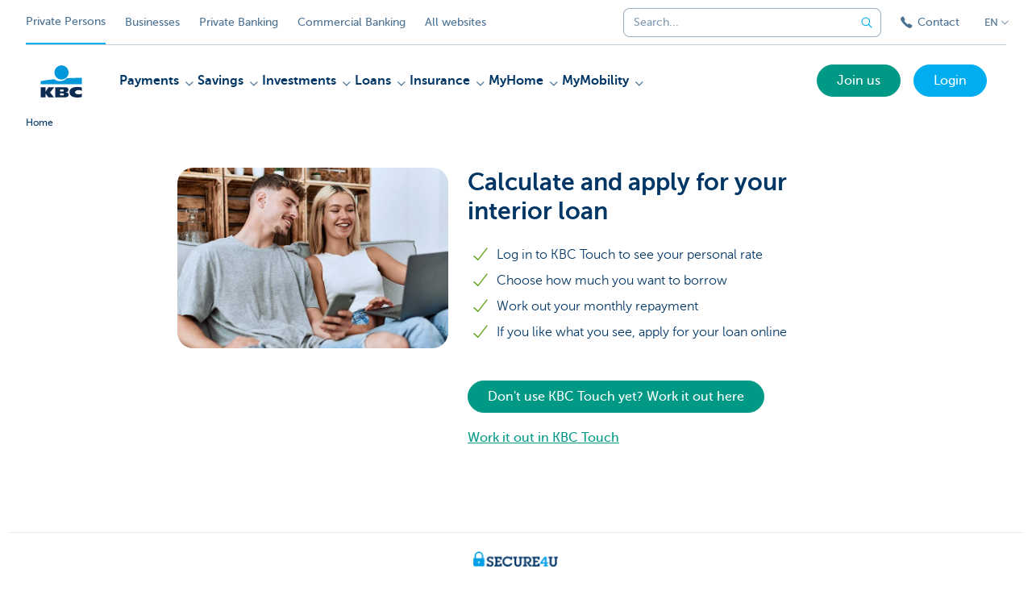

--- FILE ---
content_type: text/html; charset=utf-8
request_url: https://www.kbc.be/retail/en/processes/home/apply-for-home-interior-loan.html?zone=topnav
body_size: 23551
content:



<!DOCTYPE html>
<html lang="en" class="no-js mdrn aem__author--classicui aem-design aem-design--particulieren">

<script type="application/javascript">
    var featureFlags = {"youtubeCookieConsent":true,"contentSyncEnabled":true,"TrustBuilder":true,"searchBarTopNavigation":true,"fpidCookie":true,"branchesV2Index":true,"formSubmitToApi":true};
</script>
<head>
    <title>Apply for a home Interior Loan - KBC Banking & Insurance</title>

<meta http-equiv="X-UA-Compatible" content="IE=edge,chrome=1">
<meta http-equiv="content-type" content="text/html; charset=UTF-8"/>

<meta name="title" content="Apply for a home Interior Loan - KBC Banking & Insurance"/>
<meta name="description" content="Calculate and apply for your home interior loan">
<meta http-equiv="last-modified" content="Mon, 22 Sep 2025 10:12:59 GMT"/>

<meta name="viewport" content="width=device-width, initial-scale=1.0">
<meta name="HandheldFriendly" content="true">
<meta name="MobileOptimized" content="320">

<link rel="canonical" href="https://www.kbcbrussels.be/retail/en/processes/home/apply-for-home-interior-loan.html"/>
<link rel="alternate" hreflang="de-be" href="https://www.kbc.be/privatkunden/de/prozess/wohnen/kredit-fuer-wohnungsausstattung-beantragen.html"/>
<link rel="alternate" hreflang="fr-be" href="https://www.kbc.be/particuliers/fr/processus/logement/demander-pret-amenagement-interieur.html"/>
<link rel="alternate" hreflang="en-be" href="https://www.kbc.be/retail/en/processes/home/apply-for-home-interior-loan.html"/>
<link rel="alternate" hreflang="nl-be" href="https://www.kbc.be/particulieren/nl/proces/wonen/interieurlening-aanvragen.html"/>
<meta name="robots" content="NOODP,NOYDIR,noindex,follow"/>
<meta name="browsermap.enabled" content="false"/>

<meta name="format-detection" content="telephone=no">



<meta name="twitter:card" content="summary"/>
<meta name="twitter:site" content="@KBC_BE"/>
<meta name="twitter:title" content="Apply for a home Interior Loan - KBC Banking &amp; Insurance"/>
<meta name="twitter:description" content="Calculate and apply for your home interior loan"/>
<meta name="twitter:image" content="https://wcmassets.kbc.be/content/dam/particulieren/nl/Proces/wonen/interieurlening/Interieurlening-proces-1536-720-process-template.jpg/_jcr_content/renditions/cq5dam.web.960.9999.jpeg.cdn.res/last-modified/1686654431010/cq5dam.web.960.9999.jpeg"/>
<meta name="twitter:url" content="https://www.kbc.be/retail/en/processes/home/apply-for-home-interior-loan.html"/>

<meta property="og:title" content="Apply for a home Interior Loan - KBC Banking &amp; Insurance"/>
<meta property="og:site_name" content="KBC"/>
<meta property="og:url" content="https://www.kbc.be/retail/en/processes/home/apply-for-home-interior-loan.html"/>
<meta property="og:description" content="Calculate and apply for your home interior loan"/>
<meta property="og:image" content="https://wcmassets.kbc.be/content/dam/particulieren/nl/Proces/wonen/interieurlening/Interieurlening-proces-1536-720-process-template.jpg/_jcr_content/renditions/cq5dam.web.1200.9999.jpeg.cdn.res/last-modified/1686654431010/cq5dam.web.1200.9999.jpeg"/>

    

<link rel="icon" type="image/x-icon" href="https://wcmassets.kbc.be/content/dam/kdl-assets/favicons/kbc/favicon.ico.cdn.res/last-modified/0/favicon.ico"/>
<link rel="shortcut icon" type="image/x-icon" href="https://wcmassets.kbc.be/content/dam/kdl-assets/favicons/kbc/favicon.ico.cdn.res/last-modified/0/favicon.ico"/>

<link rel="apple-touch-icon" sizes="114x114" href="https://wcmassets.kbc.be/content/dam/kdl-assets/logos/k/logos-kbc.svg.cdn.res/last-modified/1733244069305/logos-kbc.svg"/>
<link rel="apple-touch-icon" sizes="144x144" href="https://wcmassets.kbc.be/content/dam/kdl-assets/favicons/kbc/touch-144.png.cdn.res/last-modified/1731696615559/touch-144.png"/>

    

    


    




    
    
    <script data-script-clientlib type="text/javascript" src="https://wcmassets.kbc.be/etc.clientlibs/kbc/global/websites/fpid.min.ACSHASHbd2abb462fedb88d8c03d1cf7217f4a8.js"></script>






    
    <link data-link-clientlib rel="stylesheet" href="https://wcmassets.kbc.be/etc.clientlibs/kbc/components/websites/display-cookie-trustarc/loader.min.ACSHASHa0b2566880186ad21d19a59db52263cc.css" type="text/css"><script data-script-clientlib type="text/javascript" src="https://wcmassets.kbc.be/etc.clientlibs/kbc/components/websites/display-cookie-trustarc/loader.min.ACSHASHe8b154dc24b29d0f1e3b7b34bf30f344.js" defer></script>




    
    <script data-script-clientlib type="text/javascript" src="https://wcmassets.kbc.be/etc.clientlibs/kbc/global/websites/load.min.ACSHASH2f9fe7dcb61e98188fa475a856df0504.js"></script>



    
    <script data-script-clientlib type="text/javascript" src="https://wcmassets.kbc.be/etc.clientlibs/kbc/components/shared/global/head/globals.min.ACSHASHf50b1428093b72db43ef6b618095f5f1.js" defer></script><script data-script-clientlib type="text/javascript" src="https://wcmassets.kbc.be/etc.clientlibs/kbc/vendor/shared/jquery.min.ACSHASH2c3f93f38107999c6c106cba15295459.js" defer></script><script data-script-clientlib type="text/javascript" src="https://wcmassets.kbc.be/etc.clientlibs/kbc/components/shared/global/head.min.ACSHASH6eb1f4cff344d724477db0773f3328ea.js" defer></script><script data-script-clientlib type="text/javascript" src="https://wcmassets.kbc.be/etc.clientlibs/kbc/vendor/shared/modernizr.min.ACSHASH2f06bfbdc03b6c28f135a3f8893ced1b.js" defer></script><script data-script-clientlib type="text/javascript" src="https://wcmassets.kbc.be/etc.clientlibs/kbc/vendor/shared/enquire.min.ACSHASH3875f09577a561b3a2e3499baddc3c61.js" defer></script><script data-script-clientlib type="text/javascript" src="https://wcmassets.kbc.be/etc.clientlibs/kbc/components/websites/device-detection.min.ACSHASHf17f0a9527a0b2dd1e6d9bbe92ba30ef.js" defer></script><script data-script-clientlib type="text/javascript" src="https://wcmassets.kbc.be/etc.clientlibs/kbc/vendor/shared/jquery-extensions/jquery-custom-extensions.min.ACSHASHf96060aa1d6f82883706d8fb7c46ccf1.js" defer></script><script data-script-clientlib type="text/javascript" src="https://wcmassets.kbc.be/etc.clientlibs/kbc/global/websites/head.min.ACSHASHca0b4db3145a42bab171229b6a037e41.js" defer></script>



    
    <script data-script-clientlib type="text/javascript" src="https://wcmassets.kbc.be/etc.clientlibs/kbc/components/websites/redirect.min.ACSHASHca17e63a43ed0b2e2f7541e69f9b321c.js"></script>



<link rel="preload" href="https://wcmassets.kbc.be/etc.clientlibs/kbc/fonts/websites/museo/resources/font/museosans-300-webfont.woff2" as="font" type="font/woff2" crossorigin/>
<link rel="preload" href="https://wcmassets.kbc.be/etc.clientlibs/kbc/fonts/websites/museo/resources/font/museosans-500-webfont.woff2" as="font" type="font/woff2" crossorigin/>
<link rel="preload" href="https://wcmassets.kbc.be/etc.clientlibs/kbc/fonts/websites/museo/resources/font/museosans-700-webfont.woff2" as="font" type="font/woff2" crossorigin/>





    
    <link data-link-clientlib rel="stylesheet" href="https://wcmassets.kbc.be/etc.clientlibs/kbc/vendor/shared/jquery.min.ACSHASHd41d8cd98f00b204e9800998ecf8427e.css" type="text/css"><link data-link-clientlib rel="stylesheet" href="https://wcmassets.kbc.be/etc.clientlibs/kbc/components/shared/global/head.min.ACSHASHedae3a9dd6da2862b56b747132455fdd.css" type="text/css"><link data-link-clientlib rel="stylesheet" href="https://wcmassets.kbc.be/etc.clientlibs/kbc/components/websites/device-detection.min.ACSHASH1f8e278e7f1c6f868c2c3dc8f49371c1.css" type="text/css"><link data-link-clientlib rel="stylesheet" href="https://wcmassets.kbc.be/etc.clientlibs/kbc/global/websites/head.min.ACSHASH6d1330f512cfd258336aefc5edbf149c.css" type="text/css">



    
    <link data-link-clientlib rel="stylesheet" href="https://wcmassets.kbc.be/etc.clientlibs/kbc/components/websites/cta-button.min.ACSHASHf8fe93bf10545b8ac8797515ca581896.css" type="text/css"><link data-link-clientlib rel="stylesheet" href="https://wcmassets.kbc.be/etc.clientlibs/settings/wcm/designs/particulieren/clientlibs/main.min.ACSHASH87483553409337bb74401a16f256e004.css" type="text/css">




<script type="text/javascript" data-layer-name="digitalData">
    var digitalData = digitalData || {};digitalData.page = digitalData.page || {};digitalData.page.pageInfo = digitalData.page.pageInfo || {};digitalData.page.attributes = digitalData.page.attributes || {};digitalData.product = digitalData.product || [];digitalData.event=digitalData.event || [];digitalData.event[0]=digitalData.event[0] || {};digitalData.event[0].eventInfo = digitalData.event[0].eventInfo || {};digitalData.user = digitalData.user || {};digitalData.user.initiative = digitalData.user.initiative || {};digitalData.user.attributes = digitalData.user.attributes || {};digitalData.page.pageInfo.issueDate = "202509221213";digitalData.page.attributes.language = "en";digitalData.page.pageInfo.pillar = "prod";digitalData.page.attributes.title = "Apply for an interior loan";digitalData.page.pageInfo.pageID = "proces/gezin/interieurlening-aanvragen";digitalData.page.attributes.touchDomainTags = "wonen";digitalData.page.pageInfo.pageType = "process-template";digitalData.page.attributes.digitalChannel = "web_particulieren.kbc.be";digitalData.page.attributes.companyCode = "0001";digitalData.page.attributes.digitalAssetCode = "0001";digitalData.page.attributes.platformCode = "0002";digitalData.page.attributes.systemCode = "0001";digitalData.event[0].eventInfo.eventCode = "0003";digitalData.event[0].eventInfo.eventTypeCode = "0001";digitalData.event[0].eventInfo.eventSubTypeCode = "0001";digitalData.event[0].eventInfo.eventNameCode = "0003";digitalData.event[0].eventInfo.eventDetailCode = "0000";digitalData.event[0].eventInfo.eventDetail = "process-template";digitalData.event[0].eventInfo.eventLinkValue = "na";digitalData.event[0].eventInfo.eventLifeCycleCode = "na";digitalData.page.attributes.siteToolCode = "0000";digitalData.page.attributes.siteToolTypeCode = "0001";digitalData.page.attributes.siteToolStatusCode = "0007";digitalData.user.initiative.offerCode = "na";digitalData.user.initiative.contentCode = "na";digitalData.user.initiative.treatmentCode = "na";digitalData.page.attributes.pageZone = "na";digitalData.page.attributes.pageZonePosition = "na";digitalData.page.attributes.contentTag = "na";digitalData.page.attributes.touchTagCode = "wonen";digitalData.user.attributes.loggedIn = "not logged in";digitalData.user.attributes.marketing = "na";digitalData.page.attributes.ABTest = "na";digitalData.page.attributes.ABVersion = "na";digitalData.page.attributes.distributorCode = "01";digitalData.page.attributes.segmentCode = "PPS";digitalData.event[0].eventInfo.eventJourneyCode = "na";</script>
<script async src="//assets.adobedtm.com/launch-EN0f6839f46e854ca791823915d04fd52b.min.js"></script>

    <script src="https://wcmassets.kbc.be/etc.clientlibs/kbc/vendor/websites/adobe-target-async.min.ACSHASH87dc28862eeb37139cc08aac07ec9d42.js"></script>



    
    
    <script data-script-clientlib type="text/javascript" src="https://wcmassets.kbc.be/etc.clientlibs/kbc/components/websites/adobe-target/prd.min.ACSHASH615f1ef8e3c96c5541dbeaa59dd2efc9.js" defer></script>






    <link rel="search" type="application/opensearchdescription+xml" href="https://www.kbc.be/retail/en/processes/home/apply-for-home-interior-loan.opensearchdescription.xml" title="Search"/>
    

</head>

<body tabindex="-1" data-basename="particulieren" class="device--desktop os--windows aem-body ">

<div id="process-conditional-profiles"><div data-conditional-profiles="{&#34;profiles&#34;:[{&#34;id&#34;:&#34;deviceIsPhone&#34;,&#34;script&#34;:&#34;return jsKbc.deviceDetection.isPhone;&#34;},{&#34;id&#34;:&#34;deviceIsTablet&#34;,&#34;script&#34;:&#34;return jsKbc.deviceDetection.isTablet;&#34;},{&#34;id&#34;:&#34;deviceIsPC&#34;,&#34;script&#34;:&#34;return jsKbc.deviceDetection.isDesktop;&#34;},{&#34;id&#34;:&#34;androidPhone&#34;,&#34;script&#34;:&#34;return jsKbc.deviceDetection.isAndroid \u0026\u0026 jsKbc.deviceDetection.isPhone;&#34;},{&#34;id&#34;:&#34;androidTablet&#34;,&#34;script&#34;:&#34;return jsKbc.deviceDetection.isAndroid \u0026\u0026 jsKbc.deviceDetection.isTablet;&#34;},{&#34;id&#34;:&#34;iOSPhone&#34;,&#34;script&#34;:&#34;return jsKbc.deviceDetection.isIOS \u0026\u0026 jsKbc.deviceDetection.isPhone;&#34;},{&#34;id&#34;:&#34;iOSPad&#34;,&#34;script&#34;:&#34;return jsKbc.deviceDetection.isIOS \u0026\u0026 jsKbc.deviceDetection.isTablet;&#34;},{&#34;id&#34;:&#34;winPhone&#34;,&#34;script&#34;:&#34;return jsKbc.deviceDetection.isWindowsPhone;&#34;},{&#34;id&#34;:&#34;acceptedDisclaimer&#34;,&#34;script&#34;:&#34;return jsKbc.disclaimer.accepted;&#34;},{&#34;id&#34;:&#34;URLParameterMatch&#34;,&#34;script&#34;:&#34;return jsKbc.deviceDetection.hasParameterUrl(config);&#34;},{&#34;id&#34;:&#34;oldBrowserIE&#34;,&#34;script&#34;:&#34;return jsKbc.deviceDetection.isIE \u0026\u0026 jsKbc.deviceDetection.versionIE \u003c 9;&#34;},{&#34;id&#34;:&#34;cvIsUploaded&#34;,&#34;script&#34;:&#34;return !!localStorage.getItem(\u0027cv_matchingData\u0027);&#34;}]}"></div></div>

<div class="customprint">
    <img class="header__image-print" src="https://wcmassets.kbc.be/content/dam/particulieren/nl/Proces/wonen/interieurlening/Interieurlening-proces-1536-720-process-template.jpg/_jcr_content/renditions/cq5dam.web.480.9999.jpeg.cdn.res/last-modified/1686654431010/cq5dam.web.480.9999.jpeg"/>

<div class="header__image header__image--vertical-top header__image--horizontal-center" style="background-image: url('https://wcmassets.kbc.be/content/dam/particulieren/nl/Proces/wonen/interieurlening/Interieurlening-proces-1536-720-process-template.jpg/_jcr_content/renditions/cq5dam.web.480.9999.jpeg.cdn.res/last-modified/1686654431010/cq5dam.web.480.9999.jpeg');" data-behaviour="responsiveHeader" data-responsive-background data-backgroundSmall="https://wcmassets.kbc.be/content/dam/particulieren/nl/Proces/wonen/interieurlening/Interieurlening-proces-1536-720-process-template.jpg/_jcr_content/renditions/cq5dam.web.680.9999.jpeg.cdn.res/last-modified/1686654431010/cq5dam.web.680.9999.jpeg" data-backgroundMedium="https://wcmassets.kbc.be/content/dam/particulieren/nl/Proces/wonen/interieurlening/Interieurlening-proces-1536-720-process-template.jpg/_jcr_content/renditions/cq5dam.web.960.9999.jpeg.cdn.res/last-modified/1686654431010/cq5dam.web.960.9999.jpeg" data-backgroundLarge="https://wcmassets.kbc.be/content/dam/particulieren/nl/Proces/wonen/interieurlening/Interieurlening-proces-1536-720-process-template.jpg/_jcr_content/renditions/cq5dam.web.1200.9999.jpeg.cdn.res/last-modified/1686654431010/cq5dam.web.1200.9999.jpeg" data-backgroundLargest="https://wcmassets.kbc.be/content/dam/particulieren/nl/Proces/wonen/interieurlening/Interieurlening-proces-1536-720-process-template.jpg/_jcr_content/renditions/cq5dam.web.2000.9999.jpeg.cdn.res/last-modified/1686654431010/cq5dam.web.2000.9999.jpeg" data-component-type="hero-image">
    <div class="header__overlay"></div>
</div>

    <img class="logo" src="https://wcmassets.kbc.be/content/dam/kdl-assets/logos/k/logos-kbc.svg.cdn.res/last-modified/1733244069305/logos-kbc.svg" alt="logo"/>
</div>






    
    <link data-link-clientlib rel="stylesheet" href="https://wcmassets.kbc.be/etc.clientlibs/kbc/components/websites/error-message.min.ACSHASHaed46a23904711855f591a97d9252611.css" type="text/css"><link data-link-clientlib rel="stylesheet" href="https://wcmassets.kbc.be/etc.clientlibs/kbc/components/websites/mini-button.min.ACSHASHf4fcd5d73caf851a46584c2156e7c424.css" type="text/css"><script data-script-clientlib type="text/javascript" src="https://wcmassets.kbc.be/etc.clientlibs/kbc/components/websites/error-message.min.ACSHASH42200efc44206ef873f5ece2c27f9093.js" defer></script><script data-script-clientlib type="text/javascript" src="https://wcmassets.kbc.be/etc.clientlibs/kbc/components/websites/page-zone.min.ACSHASHf18d1aed4d7a1a36e40ce1813a3344ec.js" defer></script>



<div id="site-reliability-system-message" class="aem__system-message">
    <div class="aem__system-message__content">
        <div class="aem__system-message__content__icon__error"><svg xmlns="http://www.w3.org/2000/svg" viewBox="0 0 24 24" width="24" height="24"><!--{"metaAttributes":{"multicolor":false,"glyph":false,"rotatable":false,"deprecated":false,"rename":false,"themeable":false,"low-quality":false,"custom-viewport":false,"lottie":false}}--><g class="nc-icon-wrapper" transform="translate(2.3999999999999995 2.3999999999999995) scale(0.8)" stroke-linecap="round" stroke-linejoin="round" stroke-width="1.3" fill="#000000" stroke="#000000"><circle cx="12" cy="12" r="11" fill="none" stroke="#000000" stroke-miterlimit="10"/> <line data-color="color-2" x1="12" y1="7" x2="12" y2="13" fill="none" stroke-miterlimit="10"/> <circle data-color="color-2" data-stroke="none" cx="12" cy="17" r="1" stroke="none"/></g></svg>
        </div>
        <div class="aem__system-message__content__container aem-mini-button">
            <div class="aem__system-message__content__error">Something went wrong. The page is temporarily unavailable.</div>
        </div>
    </div>
    <a class="aem__system-message__close-button" aria-label="close notification" tabindex="0">
        <div id="system-message-close-button" class="aem__system-message__content__icon__close"><svg xmlns="http://www.w3.org/2000/svg" width="24" height="24" viewBox="0 0 24 24"><!--{"metaAttributes":{"multicolor":false,"glyph":false,"rotatable":false,"deprecated":false,"rename":false,"themeable":false,"low-quality":false,"custom-viewport":false,"lottie":false}}--><path id="Path_17008" data-name="Path 17008" d="M14,14l-4-4" fill="none" stroke="#000" stroke-linecap="round" stroke-linejoin="round"/><path id="Path_17009" data-name="Path 17009" d="M10,14l4-4" fill="none" stroke="#000" stroke-linecap="round" stroke-linejoin="round"/></svg></div>
    </a>
</div>

<div class="header container responsivegrid">

    
    
    
    
    <link data-link-clientlib rel="stylesheet" href="https://wcmassets.kbc.be/etc.clientlibs/kbc/components/websites/layoutcontainer.min.ACSHASHa33f4d30b495eb644af19a29df6efa1f.css" type="text/css">


    
    
    
    <div class="layoutContainer">
        <div id="container-dafb32e932" data-component-type="container" class="cmp-container ">

            

            
            <div class="header header--white header--text-primary-dark">

<div id="skip-link">
    <a href="#main-content" class="screenreader-text">Skip to main content</a>
</div>
<header class="site__header aem-site__header" data-component-type="header">
    

    <div class="top-navigation__container" data-page-zone="topnav" data-component-type="top-navigation">
        <div class="row">
            <div class="grid">
                <div class="top-navigation top-navigation--with-searchbar">
                    
<div class="site-switch" data-component-type="site-switch">
    


    

    
        
            <div class="site-switch__item site-switch__item--active">
                
                <span class="site-switch__link">
                    Private Persons
                </span>
            </div>
        
            <div class="site-switch__item site-switch__item">
                <a class="site-switch__link" href="/business/en.html?zone=topnav" target="_self" data-analytics-track="cta-click" data-analytics-cta-type="SiteSwitch" data-analytics-cta-name="Ondernemen" data-component-tracking-click="7610376d-4c12-4ec4-8312-1ac05330a26a">Businesses
                </a>
                
            </div>
        
            <div class="site-switch__item site-switch__item">
                <a class="site-switch__link" href="/private-banking/en.html?zone=topnav" target="_self" data-analytics-track="cta-click" data-analytics-cta-type="SiteSwitch" data-analytics-cta-name="PrivateBanking" data-component-tracking-click="e45b0e6f-e04a-4023-9a62-39eb1244b134">Private Banking
                </a>
                
            </div>
        
            <div class="site-switch__item site-switch__item">
                <a class="site-switch__link" href="/corporate/en.html?zone=topnav" target="_self" data-analytics-track="cta-click" data-analytics-cta-type="SiteSwitch" data-analytics-cta-name="CorporateBanking" data-component-tracking-click="8b8cfb7c-a5a6-477b-b1db-27d48db341b3">Commercial Banking
                </a>
                
            </div>
        
        <div class="site-switch__item" data-menu-dropdown="parent">
            <a class="site-switch__link" href="/retail/en/info/all-websites.html">
                All websites
            </a>
        </div>
    
</div>

    
    <script data-script-clientlib type="text/javascript" src="https://wcmassets.kbc.be/etc.clientlibs/kbc/components/websites/dropdown-menu.min.ACSHASH98a11d80c0a485d3f2587de7f5266222.js" defer></script>




                    <div class="top-navigation__items">
                        <div class="top-navigation__searchbar">
                            

<form data-minlength="3" data-component-type="searchbar" data-analytics-track="form-submit" data-analytics-submit-type="CTA Search Button" data-analytics-submit-destination="/content/particulieren/en/Search.html" data-component-tracking-id="a5d5c867-bc0b-4934-a9e8-c5ee57b5a2aa" class="aem-searchbar" action="/retail/en/Search.html" data-behaviour="search-bar" data-zoneable autocomplete="off">
    
    <script type="text/javascript">
        var digitalData = digitalData || {};
        digitalData.component = digitalData.component || {};
    </script>

    
        <script type="text/javascript" data-layer-name="componentDigitalData">
            digitalData.component["a5d5c867-bc0b-4934-a9e8-c5ee57b5a2aa"] = (function() {
                var digitalData = digitalData || {};digitalData.event=digitalData.event || [];digitalData.event[0]=digitalData.event[0] || {};digitalData.event[0].eventInfo = digitalData.event[0].eventInfo || {};digitalData.page = digitalData.page || {};digitalData.page.attributes = digitalData.page.attributes || {};digitalData.user = digitalData.user || {};digitalData.user.attributes = digitalData.user.attributes || {};digitalData.event[0].eventInfo.eventCode = "0106";digitalData.event[0].eventInfo.eventTypeCode = "0002";digitalData.event[0].eventInfo.eventSubTypeCode = "0010";digitalData.event[0].eventInfo.eventNameCode = "0011";digitalData.event[0].eventInfo.eventDetailCode = "na";digitalData.event[0].eventInfo.eventDetail = "na";digitalData.page.attributes.siteToolCode = "0007";digitalData.page.attributes.siteToolTypeCode = "0002";digitalData.page.attributes.siteToolStatusCode = "0007";digitalData.user.attributes.loggedIn = "not logged in";
                return digitalData;
            })();
        </script>
    

    <div class="aem-searchbar__wrapper">
        <div class="aem-searchbar__input-wrapper">
            <input class="aem-searchbar__input" name="q" maxlength="250" placeholder="Search..." type="search"/>
            <ul class="aem-autocompleter"></ul>
            <button aria-label="Clear the searchbar" data-clear class="aem-searchbar__clear-button" type="button">
                <div class="aem-searchbar__clear-circle">
                    <svg viewBox="0 0 24 24" aria-hidden="true" class="aem-searchbar__clear-icon">
                        <path d="M14,14l-4-4" fill="none" stroke="#000" stroke-linecap="round" stroke-linejoin="round"/>
                        <path d="M10,14l4-4" fill="none" stroke="#000" stroke-linecap="round" stroke-linejoin="round"/>
                    </svg>
                </div>
            </button>
        </div>
        <button aria-label="Submit the search request" class="aem-searchbar__button" type="submit">
            <svg aria-hidden="true" viewBox="0 0 24 24">
                <line x1="21.01" y1="21.01" x2="15.3" y2="15.3" stroke-width="1.6" stroke-linecap="round" stroke-linejoin="round"/>
                <circle cx="10.2" cy="10.2" r="7.21" stroke-width="1.6" stroke-linecap="round" stroke-linejoin="round"/>
            </svg>
        </button>
    </div>

</form>

    
    <link data-link-clientlib rel="stylesheet" href="https://wcmassets.kbc.be/etc.clientlibs/kbc/components/autocompleter-web.min.ACSHASHa1b26dc832bfd40fc2ec831db8af81dc.css" type="text/css"><script data-script-clientlib type="text/javascript" src="https://wcmassets.kbc.be/etc.clientlibs/kbc/components/websites/http-helper.min.ACSHASHc06e367876ed863d8b69ae6786639e0f.js" defer></script><script data-script-clientlib type="text/javascript" src="https://wcmassets.kbc.be/etc.clientlibs/kbc/components/kate-search-api.min.ACSHASHdd6951ddb4bb3cb706df822bdacb5b86.js" defer></script><script data-script-clientlib type="text/javascript" src="https://wcmassets.kbc.be/etc.clientlibs/kbc/components/autocompleter-web.min.ACSHASH6b6fb50e5eb70094a547c9722bf88388.js" defer></script>



    
    <link data-link-clientlib rel="stylesheet" href="https://wcmassets.kbc.be/etc.clientlibs/kbc/components/websites/searchbar.min.ACSHASH22636d9bcf1000b695008b3170858d70.css" type="text/css"><script data-script-clientlib type="text/javascript" src="https://wcmassets.kbc.be/etc.clientlibs/kbc/components/websites/searchbar.min.ACSHASHf5001b48765418675090a22aa7399f06.js" defer></script>



                        </div>
                        <div class="top-navigation__links">
                            <a class="top-navigation__link" title="Contact" href="/retail/en/contact.html">
                                <i class="icon icon--phone3"></i>
                                <span>Contact</span>
                            </a>
                        </div>

                        <div class="languagenav show-on--desktop show-on nav--language--dropdown"><div class="nav--language" role="navigation" data-component-type="languagenav" data-menu-dropdown="parent">
    <button class="nav--language__list-item nav--language__list-item--trigger" data-menu-dropdown="trigger" aria-expanded="false" aria-haspopup="true" aria-controls="language-nav-list">
        <span>EN</span>
        <i class="icon icon--down"></i>
        <i class="icon icon--down-bold"></i>
    </button>
    <ul class="nav--language__list" data-menu-dropdown="list" id="language-nav-list">
        <li class="nav--language__list-item">
            <a title="Vraag een interieurlening aan" data-menu-dropdown="item" data-lang="nl" href="/particulieren/nl/proces/wonen/interieurlening-aanvragen.html?zone=topnav">
                <span>NL</span>
            </a>
        </li>
    
        <li class="nav--language__list-item">
            <a title="Demander pr&amp;ecirc;t am&amp;eacute;nagement int&amp;eacute;rieur" data-menu-dropdown="item" data-lang="fr" href="/particuliers/fr/processus/logement/demander-pret-amenagement-interieur.html?zone=topnav">
                <span>FR</span>
            </a>
        </li>
    
        <li class="nav--language__list-item">
            <a title="Kredit f&amp;uuml;r Wohnungsausstattung beantragen" data-menu-dropdown="item" data-lang="de" href="/privatkunden/de/prozess/wohnen/kredit-fuer-wohnungsausstattung-beantragen.html?zone=topnav">
                <span>DE</span>
            </a>
        </li>
    
        
    </ul>
</div>


    
    


</div>

                    </div>
                </div>
            </div>
        </div>
    </div>

    
    
    




    
    <div class="brand__row__container brand__row__container--dropdownnav" data-component-type="header">
    <div class="nav__backdrop"></div>
    <div class="row brand__row brand__row--dropdownnav">
        <div class="grid aem-mobile-header">
            <div class="logo">
<a href="/retail/en.html?zone=topnav" class="aem-logo" data-component-type="navigation-logo">
    <span class="sr-only">KBC Particulieren</span>
    <?xml version="1.0" encoding="UTF-8"?>
<svg xmlns="http://www.w3.org/2000/svg" width="320" height="320" version="1.1" viewBox="0 0 320 320"><!--{"metaAttributes":{"multicolor":true,"glyph":false,"rotatable":false,"deprecated":false,"rename":false,"themeable":false,"low-quality":false,"custom-viewport":false,"lottie":false}}-->
  <circle cx="161.47" cy="104.35" r="44.2" fill="#0097db"/>
  <path d="M194.06,140.12c-8.42,9.13-23.27,18.26-42.32,18.26-14.78,0-27.51-5.75-35.61-12.13-48.25,5.06-84.14,12.24-84.14,12.24v19.54l255.99-.03v-40.29s-43.86-.27-93.92,2.41h0Z" fill="#0097db"/>
  <path d="M62.41,235.16v23.81h-30.41v-63.34h30.41v28.5h.18l17.9-28.5h36.46l-26.7,32.74,25.2,30.6h-34.8l-18.02-23.81h-.22Z" fill="#0d2a50"/>
  <path d="M288,256.35c-7.18,2.19-16.61,3.49-25.05,3.49-30.08,0-52.18-8.55-52.18-33.42,0-22.48,21.41-32.24,50.68-32.24,8.13,0,18.47.9,26.55,3.48v21.77c-6-3.63-11.99-5.89-20.57-5.89-11.17,0-22.32,5.5-22.32,13.48s11.11,13.48,22.32,13.48c8.44,0,14.57-2.34,20.56-5.8v21.66h.01Z" fill="#0d2a50"/>
  <path d="M121.93,195.63h61.48c15.97,0,21.2,6.21,21.2,15.88,0,10.82-9.67,15.52-19.61,16.06v.18c10.2.8,20.14,1.95,20.14,14.72,0,8.34-5.23,16.5-22.79,16.5h-60.41v-63.34h-.01ZM152.34,246.09h15.86c5.95,0,7.97-2.46,7.97-6.1s-2.04-6.25-7.9-6.25h-15.92v12.35h-.01ZM152.34,222.47h15.15c5.85,0,8.15-2.37,8.15-6.01,0-4.17-2.31-6.25-7.72-6.25h-15.57v12.26h0Z" fill="#0d2a50"/>
  
</svg>
</a>

</div>
<div class="mobiletile site-switch base">
<div class="aem-main-nav__mobile-tile" data-menu-dropdown="parent">
    <button class="aem-main-nav__mobile-tile__trigger" data-mobile-tile="site-switch" data-menu-dropdown="trigger" aria-expanded="false" aria-haspopup="true" aria-controls="site-switch-list">
            <span class="aem-main-nav__mobile-tile__text" data-mobile-tile="site-switch">Private Persons</span>
        <i class="icon icon--down"></i>
        <i class="icon icon--down-bold"></i>
    </button>
    <ul class="aem-main-nav__mobile-tile__list" data-menu-dropdown="list" id="site-switch-list">
        
            <li class="aem-main-nav__mobile-tile__list-item aem-main-nav__mobile-tile__list-item--active">
                <p class="aem-main-nav__mobile-tile__text aem-main-nav__mobile-tile__text--active">Private Persons</p>
            </li>
            
        
            
            <li class="aem-main-nav__mobile-tile__list-item">
                <a class="aem-main-nav__mobile-tile__text" data-menu-dropdown="item" target="_self" data-analytics-track="cta-click" data-analytics-cta-type="SiteSwitch" data-analytics-cta-name="Ondernemen" data-component-tracking-click="7610376d-4c12-4ec4-8312-1ac05330a26a" href="/business/en.html?zone=mobile-menu">Businesses</a>
            </li>
        
            
            <li class="aem-main-nav__mobile-tile__list-item">
                <a class="aem-main-nav__mobile-tile__text" data-menu-dropdown="item" target="_self" data-analytics-track="cta-click" data-analytics-cta-type="SiteSwitch" data-analytics-cta-name="PrivateBanking" data-component-tracking-click="e45b0e6f-e04a-4023-9a62-39eb1244b134" href="/private-banking/en.html?zone=mobile-menu">Private Banking</a>
            </li>
        
            
            <li class="aem-main-nav__mobile-tile__list-item">
                <a class="aem-main-nav__mobile-tile__text" data-menu-dropdown="item" target="_self" data-analytics-track="cta-click" data-analytics-cta-type="SiteSwitch" data-analytics-cta-name="CorporateBanking" data-component-tracking-click="8b8cfb7c-a5a6-477b-b1db-27d48db341b3" href="/corporate/en.html?zone=mobile-menu">Commercial Banking</a>
            </li>
        
        <li class="aem-main-nav__mobile-tile__list-item">
            <a class="aem-main-nav__mobile-tile__text" data-menu-dropdown="item" href="/retail/en/info/all-websites.html">All websites</a>
        </li>
    </ul>
</div>
</div>
<script type="text/javascript" data-layer-name="componentDigitalData">
        var digitalData = digitalData || {};
        digitalData.component = digitalData.component || {};
        
        digitalData.component['2d417fad-472e-4e01-b990-18e8e91f376c'] = (function () {
            var digitalData = digitalData || {};digitalData.event=digitalData.event || [];digitalData.event[0]=digitalData.event[0] || {};digitalData.event[0].eventInfo = digitalData.event[0].eventInfo || {};digitalData.user = digitalData.user || {};digitalData.user.attributes = digitalData.user.attributes || {};digitalData.event[0].eventInfo.eventCode = "0123";digitalData.event[0].eventInfo.eventTypeCode = "0002";digitalData.event[0].eventInfo.eventSubTypeCode = "0010";digitalData.event[0].eventInfo.eventNameCode = "0039";digitalData.event[0].eventInfo.eventDetailCode = "na";digitalData.user.attributes.loggedIn = "not logged in";
                    return digitalData;
                
        })();
        </script>



<button class="nav--trigger js-toggle" data-target="main-menu" data-toggle-menu="mobile-navigation-open" data-slide-speed="0" data-analytics-track='cta-click' data-analytics-cta-type='CTA Mobile Menu Button' data-analytics-cta-name="" data-component-tracking-click="2d417fad-472e-4e01-b990-18e8e91f376c" role="button" aria-expanded="false" aria-controls="main-menu" data-component-type="mobile-menu">
    <span class="aem-menu-text">MENU</span>
    
    <span class="aem-icon__menu"><svg xmlns="http://www.w3.org/2000/svg" viewBox="0 0 24 24" width="24" height="24"><!--{"metaAttributes":{"multicolor":false,"glyph":false,"rotatable":false,"deprecated":false,"rename":false,"themeable":false,"low-quality":false,"custom-viewport":false,"lottie":false}}--><g class="nc-icon-wrapper" transform="translate(2.3999999999999995 2.3999999999999995) scale(0.8)" stroke-linecap="round" stroke-linejoin="round" stroke-width="1.3" fill="#000000" stroke="#000000"><line data-color="color-2" fill="none" stroke-miterlimit="10" x1="1" y1="12" x2="23" y2="12"/> <line fill="none" stroke="#000000" stroke-miterlimit="10" x1="1" y1="5" x2="23" y2="5"/> <line fill="none" stroke="#000000" stroke-miterlimit="10" x1="1" y1="19" x2="23" y2="19"/></g></svg></span>
    
    <span class="aem-icon__cancel"><svg xmlns="http://www.w3.org/2000/svg" width="24" height="24" viewBox="0 0 24 24"><!--{"metaAttributes":{"multicolor":false,"glyph":false,"rotatable":false,"deprecated":false,"rename":false,"themeable":false,"low-quality":false,"custom-viewport":false,"lottie":false}}--><path d="M19.9,4.1,4.1,19.9" fill="none" stroke="#000" stroke-linecap="round" stroke-linejoin="round"/><path d="M19.9,19.9,4.1,4.1" fill="none" stroke="#000" stroke-linecap="round" stroke-linejoin="round"/></svg></span>
</button>
<div class="site__header__mobile show-on show-on--mobile show-on--tablet">
                <span class="homebanking-button-placeholder homebanking-button--mobile"><script type="text/javascript" data-layer-name="componentDigitalData">
        var digitalData = digitalData || {};
        digitalData.component = digitalData.component || {};
        
        digitalData.component['f68641ed-4fc8-4d40-b73f-2c0733e8eeaa'] = (function () {
            var digitalData = digitalData || {};digitalData.event=digitalData.event || [];digitalData.event[0]=digitalData.event[0] || {};digitalData.event[0].eventInfo = digitalData.event[0].eventInfo || {};digitalData.page = digitalData.page || {};digitalData.page.attributes = digitalData.page.attributes || {};digitalData.user = digitalData.user || {};digitalData.user.attributes = digitalData.user.attributes || {};digitalData.event[0].eventInfo.eventCode = "0106";digitalData.event[0].eventInfo.eventTypeCode = "0002";digitalData.event[0].eventInfo.eventSubTypeCode = "0010";digitalData.event[0].eventInfo.eventNameCode = "0035";digitalData.event[0].eventInfo.eventDetailCode = "na";digitalData.event[0].eventInfo.eventDetail = "na";digitalData.event[0].eventInfo.eventLinkValue = "na";digitalData.page.attributes.siteToolCode = "0011";digitalData.page.attributes.siteToolTypeCode = "0002";digitalData.page.attributes.siteToolStatusCode = "0007";digitalData.user.attributes.loggedIn = "not logged in";
                    return digitalData;
                
        })();
        </script>
<a href="https://www.kbc.be/en/processes/login/bank-on-your-computer.html?zone=topnav" class="btn btn--touch visible-on visible-on--inline-block visible-on--desktop" data-analytics-track='cta-click' data-component-type="homebanking-button" data-analytics-cta-type='Homebanking button' data-analytics-cta-name='https://www.kbc.be/en/processes/login/bank-on-your-computer.html?zone=topnav' data-component-tracking-click="f68641ed-4fc8-4d40-b73f-2c0733e8eeaa">
        <span>Login</span>
    </a>

    <a href="https://www.kbc.be/en/processes/login/bank-on-your-android-phone.html?zone=topnav" class="btn btn--touch visible-on visible-on--inline-block visible-on--smartphone--android" data-analytics-track='cta-click' data-analytics-cta-type='Homebanking button' data-analytics-cta-name='https://www.kbc.be/en/processes/login/bank-on-your-android-phone.html?zone=topnav' data-component-tracking-click="f68641ed-4fc8-4d40-b73f-2c0733e8eeaa">
        <span> Login</span>
    </a>

    <a href="https://www.kbc.be/en/processes/login/bank-on-your-iphone.html?zone=topnav" class="btn btn--touch visible-on visible-on--inline-block visible-on--smartphone--ios" data-analytics-track='cta-click' data-analytics-cta-type='Homebanking button' data-analytics-cta-name='https://www.kbc.be/en/processes/login/bank-on-your-iphone.html?zone=topnav' data-component-tracking-click="f68641ed-4fc8-4d40-b73f-2c0733e8eeaa">
        <span> Login</span>
    </a>

    <a href="https://www.kbc.be/en/processes/login/bank-on-your-windows-phone.html?zone=topnav" class="btn btn--touch visible-on visible-on--inline-block visible-on--smartphone--windows" data-analytics-track='cta-click' data-analytics-cta-type='Homebanking button' data-analytics-cta-name='https://www.kbc.be/en/processes/login/bank-on-your-windows-phone.html?zone=topnav' data-component-tracking-click="f68641ed-4fc8-4d40-b73f-2c0733e8eeaa">
        <span> Login</span>
    </a>

    <a href="https://www.kbc.be/en/processes/login/bank-on-your-tablet.html?zone=topnav" class="btn btn--touch visible-on visible-on--inline-block visible-on--tablet--android" data-analytics-track='cta-click' data-analytics-cta-type='Homebanking button' data-analytics-cta-name='https://www.kbc.be/en/processes/login/bank-on-your-tablet.html?zone=topnav' data-component-tracking-click="f68641ed-4fc8-4d40-b73f-2c0733e8eeaa">
        <span>Login</span>
    </a>

    <a href="https://www.kbc.be/en/processes/login/bank-on-your-ipad.html?zone=topnav" class="btn btn--touch visible-on visible-on--inline-block visible-on--tablet--ios" data-analytics-track='cta-click' data-analytics-cta-type='Homebanking button' data-analytics-cta-name='https://www.kbc.be/en/processes/login/bank-on-your-ipad.html?zone=topnav' data-component-tracking-click="f68641ed-4fc8-4d40-b73f-2c0733e8eeaa">
        <span>Login</span>
    </a>
</span>
</div>
        </div>
        <div class="grid brand__grid">
            <nav id="main-menu" class="nav--main aem-main-nav">
    
    
    <link data-link-clientlib rel="stylesheet" href="https://wcmassets.kbc.be/etc.clientlibs/kbc/components/websites/main-navigation.min.ACSHASH65ee82538ff85131d9805f54ba484b6f.css" type="text/css"><script data-script-clientlib type="text/javascript" src="https://wcmassets.kbc.be/etc.clientlibs/kbc/components/websites/main-navigation.min.ACSHASH9c302bfd824269c4eb8192c41da1c161.js" defer></script>


<ul class="aem-main-nav__list" data-component-type="desktop-mainnav">
    <li data-mainnav-item class="aem-main-nav__list__item ">
        
        <button data-mainnav-item-action data-mainnav-click data-target="menu-item-765247024" aria-controls="menu-item-765247024" aria-haspopup="true" aria-expanded="false">
            <span data-mainnav-click>Payments</span>
            <i class="icon icon--down-bold" data-mainnav-click></i>
        </button>
        <div class="aem-main-nav__block" id="menu-item-765247024" aria-hidden="true" data-mainnav-block>
            <div class="aem-main-nav__block__title">
                <a href="https://www.kbc.be/retail/en/payments.html?zone=topnav">Payments</a>
                
            </div>
            <div class="aem-main-nav__block__columns">
                <div class="aem-main-nav__block__columns__column">
                    <div class="aem-main-nav__block__columns__column__title">
                        
                        <a href="/retail/en/payments.html?zone=topnav">Day-to-day banking</a>
                    </div>

                    <div class="aem-main-nav__block__columns__column__item" aria-selected="false">
                        <a href="https://www.kbc.be/retail/en/payments/current-accounts.html?zone=topnav">Current accounts</a>
                    </div>
<div class="aem-main-nav__block__columns__column__item" aria-selected="false">
                        <a href="https://www.kbc.be/retail/en/products/payments/current-accounts/young-person-s-account.html?zone=topnav">For young people</a>
                    </div>
<div class="aem-main-nav__block__columns__column__item" aria-selected="false">
                        <a href="https://www.kbc.be/retail/en/payments/payment-cards.html?zone=topnav">Payment cards</a>
                    </div>
<div class="aem-main-nav__block__columns__column__item" aria-selected="false">
                        <a href="https://www.kbc.be/retail/en/products/payments/current-accounts/overdraft-facility.html?zone=topnav">Going overdrawn</a>
                    </div>
<div class="aem-main-nav__block__columns__column__item" aria-selected="false">
                        <a href="https://www.kbc.be/retail/en/payments/cash.html?zone=topnav">Cash</a>
                    </div>

                    <div class="aem-main-nav__block__columns__column__show-more">
                        <a href="/retail/en/payments.html?zone=topnav">Show more</a>
                    </div>
                </div>
<div class="aem-main-nav__block__columns__column">
                    <div class="aem-main-nav__block__columns__column__title">
                        
                        <a href="/retail/en/payments/self-banking.html?zone=topnav">100% digital</a>
                    </div>

                    <div class="aem-main-nav__block__columns__column__item" aria-selected="false">
                        <a href="https://www.kbc.be/retail/en/products/payments/self-banking/on-your-smartphone.html?zone=topnav">Banking on your phone</a>
                    </div>
<div class="aem-main-nav__block__columns__column__item" aria-selected="false">
                        <a href="https://www.kbc.be/retail/en/products/payments/self-banking/on-your-tablet-or-pc.html?zone=topnav">Banking on your tablet or PC</a>
                    </div>
<div class="aem-main-nav__block__columns__column__item" aria-selected="false">
                        <a href="https://www.kbc.be/retail/en/payments/betaalmethodes.html?zone=topnav">Other ways to pay</a>
                    </div>

                    <div class="aem-main-nav__block__columns__column__show-more">
                        <a href="/retail/en/payments/self-banking.html?zone=topnav">Show more</a>
                    </div>
                </div>
<div class="aem-main-nav__block__columns__column">
                    <div class="aem-main-nav__block__columns__column__title">
                        Other people also viewed...
                        
                    </div>

                    <div class="aem-main-nav__block__columns__column__item" aria-selected="false">
                        <a href="https://www.kbc.be/retail/en/products/payments/self-banking/on-your-smartphone/mobile/mobilepay.html?zone=topnav">Convenient online shopping</a>
                    </div>
<div class="aem-main-nav__block__columns__column__item" aria-selected="false">
                        <a href="https://www.kbc.be/retail/en/payments/payment-cards/debit-cards/personalised-bank-card.html?zone=topnav">Putting a photo on your debit card</a>
                    </div>
<div class="aem-main-nav__block__columns__column__item" aria-selected="false">
                        <a href="/retail/en/product/betalen/betaalkaarten/kredietkaarten-en-prepaid-kaarten/voordelen-kredietkaart.html?zone=topnav">Extensive cover with the KBC credit card </a>
                    </div>
<div class="aem-main-nav__block__columns__column__item" aria-selected="false">
                        <a href="https://www.kbc.be/retail/en/products/payments/self-banking/on-your-smartphone/mobile/mobile-faq/deals.html?zone=topnav">Kate Coins</a>
                    </div>
<div class="aem-main-nav__block__columns__column__item" aria-selected="false">
                        <a href="https://www.kbc.be/retail/en/info/secure4u.html?zone=topnav">Online safety and security</a>
                    </div>

                    
                </div>
<div class="aem-main-nav__block__columns__column aem-main-nav__block__columns__column--separated">
                    <div class="aem-main-nav__block__columns__column__title">
                        For businesses
                        
                    </div>

                    <div class="aem-main-nav__block__columns__column__item" aria-selected="false">
                        <a href="https://www.kbc.be/business/en/products/making-and-receiving-payments/business-accounts/business-pro-account.html?zone=topnav">Business account</a>
                    </div>
<div class="aem-main-nav__block__columns__column__item" aria-selected="false">
                        <a href="https://www.kbc.be/business/en/payments.html?zone=topnav">Paying and getting paid</a>
                    </div>
<div class="aem-main-nav__block__columns__column__item" aria-selected="false">
                        <a href="https://www.kbc.be/business/en/online-banking-for-businesses.html?zone=topnav">Online banking </a>
                    </div>
<div class="aem-main-nav__block__columns__column__item" aria-selected="false">
                        <a href="https://www.kbc.be/business/en/key-moments/additional-services.html?zone=topnav">Tools for your administration</a>
                    </div>

                    
                </div>

            </div>
        </div>
    </li>

    <li data-mainnav-item class="aem-main-nav__list__item ">
        
        <button data-mainnav-item-action data-mainnav-click data-target="menu-item-1507628074" aria-controls="menu-item-1507628074" aria-haspopup="true" aria-expanded="false">
            <span data-mainnav-click>Savings</span>
            <i class="icon icon--down-bold" data-mainnav-click></i>
        </button>
        <div class="aem-main-nav__block" id="menu-item-1507628074" aria-hidden="true" data-mainnav-block>
            <div class="aem-main-nav__block__title">
                <a href="https://www.kbc.be/retail/en/savings.html?zone=topnav">Savings</a>
                
            </div>
            <div class="aem-main-nav__block__columns">
                <div class="aem-main-nav__block__columns__column">
                    <div class="aem-main-nav__block__columns__column__title">
                        
                        <a href="/retail/en/savings/savings-accounts.html?zone=topnav">Savings accounts</a>
                    </div>

                    <div class="aem-main-nav__block__columns__column__item" aria-selected="false">
                        <a href="/retail/en/product/sparen/spaarrekeningen/spaarrekening.html?zone=topnav">Free savings account</a>
                    </div>
<div class="aem-main-nav__block__columns__column__item" aria-selected="false">
                        <a href="/retail/en/product/sparen/spaarrekeningen/groeispaarrekening.html?zone=topnav">Saving for your child or someone else</a>
                    </div>
<div class="aem-main-nav__block__columns__column__item" aria-selected="false">
                        <a href="/retail/en/product/sparen/spaarrekeningen/huurwaarborgspaarrekening.html?zone=topnav">Security deposit</a>
                    </div>
<div class="aem-main-nav__block__columns__column__item" aria-selected="false">
                        <a href="/retail/en/product/sparen/spaarrekeningen/pamperrekening.html?zone=topnav">Kids account</a>
                    </div>

                    <div class="aem-main-nav__block__columns__column__show-more">
                        <a href="/retail/en/savings/savings-accounts.html?zone=topnav">Show more</a>
                    </div>
                </div>
<div class="aem-main-nav__block__columns__column">
                    <div class="aem-main-nav__block__columns__column__title">
                        
                        <a href="/retail/en/pension-saving.html?zone=topnav">Pension saving</a>
                    </div>

                    <div class="aem-main-nav__block__columns__column__item" aria-selected="false">
                        <a href="https://www.kbc.be/retail/en/pension-saving.html?zone=topnav">Pension saving</a>
                    </div>
<div class="aem-main-nav__block__columns__column__item" aria-selected="false">
                        <a href="https://www.kbc.be/retail/en/pension-saving/pension-savings-fund.html?zone=topnav">Pension savings fund</a>
                    </div>
<div class="aem-main-nav__block__columns__column__item" aria-selected="false">
                        <a href="https://www.kbc.be/retail/en/pension-saving/pension-savings-insurance-plan.html?zone=topnav">Pension savings insurance plan</a>
                    </div>

                    <div class="aem-main-nav__block__columns__column__show-more">
                        <a href="/retail/en/savings/learning-tax-efficient.html?zone=topnav">Show more</a>
                    </div>
                </div>
<div class="aem-main-nav__block__columns__column">
                    <div class="aem-main-nav__block__columns__column__title">
                        
                        <a href="/retail/en/savings/tax-efficient-saving.html?zone=topnav">Long-term saving</a>
                    </div>

                    <div class="aem-main-nav__block__columns__column__item" aria-selected="false">
                        <a href="/retail/en/sparen/wat-betekent-langetermijnsparen.html?zone=topnav">Long-term saving</a>
                    </div>
<div class="aem-main-nav__block__columns__column__item" aria-selected="false">
                        <a href="/retail/en/pensioensparen/pensioenspaarverzekering/home-long-term-plan.html?zone=topnav">(class 21) Savings insurance plan</a>
                    </div>
<div class="aem-main-nav__block__columns__column__item" aria-selected="false">
                        <a href="/retail/en/product/sparen/tak-23/life-long-term-fund-plan.html?zone=topnav">Unit-linked life insurance (class 23)</a>
                    </div>

                    
                </div>
<div class="aem-main-nav__block__columns__column aem-main-nav__block__columns__column--separated">
                    <div class="aem-main-nav__block__columns__column__title">
                        For businesses
                        
                    </div>

                    <div class="aem-main-nav__block__columns__column__item" aria-selected="false">
                        <a href="https://www.kbc.be/business/en/articles/einde-ondernemerscarriere/retirement/a-supplementary-pension-for-all-self-employed-individuals.html?zone=topnav">Tax-efficient pension saving</a>
                    </div>
<div class="aem-main-nav__block__columns__column__item" aria-selected="false">
                        <a href="https://www.kbc.be/business/en/products/insurance/insuring-yourself-and-your-staff/your-family/poz.html?zone=topnav">Supplementary pension scheme for the self-employed using PAS</a>
                    </div>
<div class="aem-main-nav__block__columns__column__item" aria-selected="false">
                        <a href="https://www.kbc.be/business/en/products/insurance/insuring-yourself-and-your-staff/your-family/ips-individual-pension-scheme.html?zone=topnav">Supplementary pension scheme for company managers using IPS</a>
                    </div>

                    
                </div>

            </div>
        </div>
    </li>

    <li data-mainnav-item class="aem-main-nav__list__item ">
        
        <button data-mainnav-item-action data-mainnav-click data-target="menu-item-1944122118" aria-controls="menu-item-1944122118" aria-haspopup="true" aria-expanded="false">
            <span data-mainnav-click>Investments</span>
            <i class="icon icon--down-bold" data-mainnav-click></i>
        </button>
        <div class="aem-main-nav__block" id="menu-item-1944122118" aria-hidden="true" data-mainnav-block>
            <div class="aem-main-nav__block__title">
                <a href="https://www.kbc.be/retail/en/investments.html?zone=topnav">Investments</a>
                
            </div>
            <div class="aem-main-nav__block__columns">
                <div class="aem-main-nav__block__columns__column">
                    <div class="aem-main-nav__block__columns__column__title">
                        
                        <a href="/retail/en/investments/experienced.html?zone=topnav">Growing your wealth as an investor</a>
                    </div>

                    <div class="aem-main-nav__block__columns__column__item" aria-selected="false">
                        <a href="/retail/en/proces/beleggen/fundfinder.html?zone=topnav">Finding investments</a>
                    </div>
<div class="aem-main-nav__block__columns__column__item" aria-selected="false">
                        <a href="https://www.kbc.be/retail/en/investments/smart-investing.html?zone=topnav">Having investments made for you</a>
                    </div>
<div class="aem-main-nav__block__columns__column__item" aria-selected="false">
                        <a href="https://www.kbc.be/retail/en/investments/shares/online-trading.html?zone=topnav">Making your own investments with Bolero</a>
                    </div>
<div class="aem-main-nav__block__columns__column__item" aria-selected="false">
                        <a href="https://www.kbc.be/retail/en/investments/buy-fund-investments.html?zone=topnav">Topping up investment funds</a>
                    </div>
<div class="aem-main-nav__block__columns__column__item" aria-selected="false">
                        <a href="https://www.kbc.be/retail/en/investments/thematic-investing.html?zone=topnav">Thematic investing</a>
                    </div>
<div class="aem-main-nav__block__columns__column__item" aria-selected="false">
                        <a href="https://www.kbc.be/retail/en/investments/track-your-investments-in-mobile-and-touch.html?zone=topnav">Keep track of investments</a>
                    </div>
<div class="aem-main-nav__block__columns__column__item" aria-selected="false">
                        <a href="/retail/en/beleggen/duurzaam-beleggen.html?zone=topnav">Responsible investment</a>
                    </div>

                    <div class="aem-main-nav__block__columns__column__show-more">
                        <a href="/retail/en/investments/experienced.html?zone=topnav">Show more</a>
                    </div>
                </div>
<div class="aem-main-nav__block__columns__column">
                    <div class="aem-main-nav__block__columns__column__title">
                        
                        <a href="/retail/en/investments/new.html?zone=topnav">Take your first steps as an investor</a>
                    </div>

                    <div class="aem-main-nav__block__columns__column__item" aria-selected="false">
                        <a href="https://www.kbc.be/retail/en/investments/investment-plan.html?zone=topnav">KBC Investment Plan</a>
                    </div>
<div class="aem-main-nav__block__columns__column__item" aria-selected="false">
                        <a href="https://www.kbc.be/retail/en/investments/investing-for-a-child.html?zone=topnav">Investing for a child</a>
                    </div>
<div class="aem-main-nav__block__columns__column__item" aria-selected="false">
                        <a href="https://www.kbc.be/retail/en/investments/investing-for-beginners.html?zone=topnav">Investing for beginners</a>
                    </div>
<div class="aem-main-nav__block__columns__column__item" aria-selected="false">
                        <a href="https://www.kbc.be/retail/en/investments/learn.html?zone=topnav">Learn more about investing</a>
                    </div>
<div class="aem-main-nav__block__columns__column__item" aria-selected="false">
                        <a href="https://www.kbc.be/retail/en/investments/invest-your-spare-change.html?zone=topnav">Spare change investing</a>
                    </div>
<div class="aem-main-nav__block__columns__column__item" aria-selected="false">
                        <a href="https://www.kbc.be/retail/en/savings/learning/saving-and-investing.html?zone=topnav">Why combining saving and investing</a>
                    </div>

                    <div class="aem-main-nav__block__columns__column__show-more">
                        <a href="/retail/en/investments/new.html?zone=topnav">Show more</a>
                    </div>
                </div>
<div class="aem-main-nav__block__columns__column">
                    <div class="aem-main-nav__block__columns__column__title">
                        
                        <a href="/private-banking/en.html?zone=topnav">Large fortunes</a>
                    </div>

                    <div class="aem-main-nav__block__columns__column__item" aria-selected="false">
                        <a href="https://www.kbc.be/private-banking/en.html?zone=topnav">Private Banking</a>
                    </div>

                    
                </div>
<div class="aem-main-nav__block__columns__column aem-main-nav__block__columns__column--separated">
                    <div class="aem-main-nav__block__columns__column__title">
                        For businesses
                        
                    </div>

                    <div class="aem-main-nav__block__columns__column__item" aria-selected="false">
                        <a href="https://www.kbc.be/business/en/products/saving-and-investing/business-invest-service.html?zone=topnav">Leave the investing to our experts</a>
                    </div>
<div class="aem-main-nav__block__columns__column__item" aria-selected="false">
                        <a href="https://www.kbc.be/business/en/products/saving-and-investing/wealth-management-expert-for-businesses.html?zone=topnav">Investing with personal advice</a>
                    </div>
<div class="aem-main-nav__block__columns__column__item" aria-selected="false">
                        <a href="https://www.kbc.be/business/en/products/saving-and-investing/bolero.html?zone=topnav">Making your own investments with Bolero </a>
                    </div>

                    
                </div>

            </div>
        </div>
    </li>

    <li data-mainnav-item class="aem-main-nav__list__item ">
        
        <button data-mainnav-item-action data-mainnav-click data-target="menu-item--31863176" aria-controls="menu-item--31863176" aria-haspopup="true" aria-expanded="false">
            <span data-mainnav-click>Loans</span>
            <i class="icon icon--down-bold" data-mainnav-click></i>
        </button>
        <div class="aem-main-nav__block" id="menu-item--31863176" aria-hidden="true" data-mainnav-block>
            <div class="aem-main-nav__block__title">
                <a href="https://www.kbc.be/retail/en/loans.html?zone=topnav">Loans</a>
                
            </div>
            <div class="aem-main-nav__block__columns">
                <div class="aem-main-nav__block__columns__column">
                    <div class="aem-main-nav__block__columns__column__title">
                        
                        <a href="/retail/en/loans/home.html?zone=topnav">For your home</a>
                    </div>

                    <div class="aem-main-nav__block__columns__column__item" aria-selected="false">
                        <a href="https://www.kbc.be/retail/en/loans/home/mortgage-loan.html?zone=topnav">Mortgage loan</a>
                    </div>
<div class="aem-main-nav__block__columns__column__item" aria-selected="false">
                        <a href="https://www.kbc.be/retail/en/loans/home/bridging-loan.html?zone=topnav">Bridging loan</a>
                    </div>
<div class="aem-main-nav__block__columns__column__item" aria-selected="false">
                        <a href="https://www.kbc.be/retail/en/loans/home/renovation-loan.html?zone=topnav">Renovation loan</a>
                    </div>
<div class="aem-main-nav__block__columns__column__item" aria-selected="false">
                        <a href="https://www.kbc.be/retail/en/loans/home/green-energy-loan.html?zone=topnav">Energy loan</a>
                    </div>
<div class="aem-main-nav__block__columns__column__item" aria-selected="false">
                        <a href="https://www.kbc.be/retail/en/loans/home/home-interior-loan.html?zone=topnav">Home interior loan</a>
                    </div>
<div class="aem-main-nav__block__columns__column__item" aria-selected="false">
                        <a href="https://www.kbc.be/retail/en/loans/home/garden-loan.html?zone=topnav">Patio or garden loan</a>
                    </div>

                    <div class="aem-main-nav__block__columns__column__show-more">
                        <a href="/retail/en/loans/lenen-voor-je-woning.html?zone=topnav">Show more</a>
                    </div>
                </div>
<div class="aem-main-nav__block__columns__column">
                    <div class="aem-main-nav__block__columns__column__title">
                        
                        <a href="/retail/en/loans/vehicle.html?zone=topnav">For your vehicle</a>
                    </div>

                    <div class="aem-main-nav__block__columns__column__item" aria-selected="false">
                        <a href="https://www.kbc.be/retail/en/loans/vehicle/car-loan-petrol-diesel.html?zone=topnav">Fossil-fuel car</a>
                    </div>
<div class="aem-main-nav__block__columns__column__item" aria-selected="false">
                        <a href="https://www.kbc.be/retail/en/loans/vehicle/borrow-hybrid-car.html?zone=topnav">Plug-in hybrid car</a>
                    </div>
<div class="aem-main-nav__block__columns__column__item" aria-selected="false">
                        <a href="https://www.kbc.be/retail/en/loans/vehicle/electric-vehicle-loan.html?zone=topnav">100% Electric car</a>
                    </div>
<div class="aem-main-nav__block__columns__column__item" aria-selected="false">
                        <a href="https://www.kbc.be/retail/en/loans/vehicle.html?zone=topnav">Bicycle, scooter or motorbike</a>
                    </div>
<div class="aem-main-nav__block__columns__column__item" aria-selected="false">
                        <a href="https://www.kbc.be/retail/en/loans/vehicle.html?zone=topnav">Mobile home, trailer, caravan or boat</a>
                    </div>
<div class="aem-main-nav__block__columns__column__item" aria-selected="false">
                        <a href="https://www.kbc.be/retail/en/loans/vehicle/car-loan-plus.html?zone=topnav">Car Loan Plus</a>
                    </div>

                    <div class="aem-main-nav__block__columns__column__show-more">
                        <a href="/retail/en/loans/vehicle.html?zone=topnav">Show more</a>
                    </div>
                </div>
<div class="aem-main-nav__block__columns__column">
                    <div class="aem-main-nav__block__columns__column__title">
                        
                        <a href="/retail/en/loans/for-you-or-your-family.html?zone=topnav">For other purposes</a>
                    </div>

                    <div class="aem-main-nav__block__columns__column__item" aria-selected="false">
                        <a href="https://www.kbc.be/retail/en/loans/personal-loan.html?zone=topnav">For small expenses, studies, holidays ...</a>
                    </div>
<div class="aem-main-nav__block__columns__column__item" aria-selected="false">
                        <a href="https://www.kbc.be/retail/en/products/payments/payment-cards/credit-cards-and-prepaid-cards/kbc-flex-budget.html?zone=topnav">Flexible credit card repayment</a>
                    </div>
<div class="aem-main-nav__block__columns__column__item" aria-selected="false">
                        <a href="https://www.kbc.be/retail/en/products/payments/current-accounts/overdraft-facility.html?zone=topnav">Going overdrawn on your current account</a>
                    </div>

                    <div class="aem-main-nav__block__columns__column__show-more">
                        <a href="/retail/en/loans/for-you-or-your-family.html?zone=topnav">Show more</a>
                    </div>
                </div>
<div class="aem-main-nav__block__columns__column aem-main-nav__block__columns__column--separated">
                    <div class="aem-main-nav__block__columns__column__title">
                        For businesses
                        
                    </div>

                    <div class="aem-main-nav__block__columns__column__item" aria-selected="false">
                        <a href="https://www.kbc.be/business/en/products/credit/comparing-credit-for-company-cars.html?zone=topnav">Obtaining finance for your company car(s)</a>
                    </div>
<div class="aem-main-nav__block__columns__column__item" aria-selected="false">
                        <a href="https://www.kbc.be/business/en/products/credit/compare-business-facilities-credit.html?zone=topnav">Obtaining finance your business equipment</a>
                    </div>
<div class="aem-main-nav__block__columns__column__item" aria-selected="false">
                        <a href="https://www.kbc.be/business/en/financing/working-capital.html?zone=topnav">Obtaining finance for your working capital</a>
                    </div>
<div class="aem-main-nav__block__columns__column__item" aria-selected="false">
                        <a href="https://www.kbc.be/business/en/products/credit/compare-real-estate-credit-facilities.html?zone=topnav">Obtaining finance for real estate</a>
                    </div>

                    
                </div>

            </div>
        </div>
    </li>

    <li data-mainnav-item class="aem-main-nav__list__item ">
        
        <button data-mainnav-item-action data-mainnav-click data-target="menu-item-553728906" aria-controls="menu-item-553728906" aria-haspopup="true" aria-expanded="false">
            <span data-mainnav-click>Insurance</span>
            <i class="icon icon--down-bold" data-mainnav-click></i>
        </button>
        <div class="aem-main-nav__block" id="menu-item-553728906" aria-hidden="true" data-mainnav-block>
            <div class="aem-main-nav__block__title">
                <a href="https://www.kbc.be/retail/en/insurance.html?zone=topnav">Insurance</a>
                
            </div>
            <div class="aem-main-nav__block__columns">
                <div class="aem-main-nav__block__columns__column">
                    <div class="aem-main-nav__block__columns__column__title">
                        
                        <a href="/retail/en/insurance/home.html?zone=topnav">Insuring your home</a>
                    </div>

                    <div class="aem-main-nav__block__columns__column__item" aria-selected="false">
                        <a href="/retail/en/verzekeren/wonen/brandverzekering-kiezen.html?zone=topnav">Home insurance</a>
                    </div>
<div class="aem-main-nav__block__columns__column__item" aria-selected="false">
                        <a href="https://www.kbc.be/retail/en/insurance/home/homeassistance.html?zone=topnav">Assistance insurance</a>
                    </div>
<div class="aem-main-nav__block__columns__column__item" aria-selected="false">
                        <a href="https://www.kbc.be/retail/en/insurance/home/loan-balance-insurance.html?zone=topnav">Loan balance insurance</a>
                    </div>
<div class="aem-main-nav__block__columns__column__item" aria-selected="false">
                        <a href="https://www.kbc.be/retail/en/insurance/home/what-insurance-for-my-home.html?zone=topnav">Which insurance cover for your home</a>
                    </div>

                    <div class="aem-main-nav__block__columns__column__show-more">
                        <a href="/retail/en/insurance/home.html?zone=topnav">Show more</a>
                    </div>
                </div>
<div class="aem-main-nav__block__columns__column">
                    <div class="aem-main-nav__block__columns__column__title">
                        
                        <a href="/retail/en/insurance/vehicle.html?zone=topnav">Insuring your vehicle</a>
                    </div>

                    <div class="aem-main-nav__block__columns__column__item" aria-selected="false">
                        <a href="https://www.kbc.be/retail/en/insurance/vehicle/car-insurance.html?zone=topnav">Car insurance</a>
                    </div>
<div class="aem-main-nav__block__columns__column__item" aria-selected="false">
                        <a href="https://www.kbc.be/retail/en/insurance/vehicle/electric-car-insurance.html?zone=topnav">Electric car insurance</a>
                    </div>
<div class="aem-main-nav__block__columns__column__item" aria-selected="false">
                        <a href="https://www.kbc.be/retail/en/insurance/vehicle/bicycle-insurance.html?zone=topnav">Bicycle insurance</a>
                    </div>
<div class="aem-main-nav__block__columns__column__item" aria-selected="false">
                        <a href="https://www.kbc.be/retail/en/insurance/vehicle/insurance-for-your-scooter-or-speed-pedelec.html?zone=topnav">Moped insurance</a>
                    </div>
<div class="aem-main-nav__block__columns__column__item" aria-selected="false">
                        <a href="https://www.kbc.be/retail/en/insurance/vehicle/motorcycle-insurance.html?zone=topnav">Motorcycle insurance</a>
                    </div>
<div class="aem-main-nav__block__columns__column__item" aria-selected="false">
                        <a href="https://www.kbc.be/retail/en/insurance/vehicle/car-claims.html?zone=topnav">Damage or theft</a>
                    </div>
<div class="aem-main-nav__block__columns__column__item" aria-selected="false">
                        <a href="https://www.kbc.be/retail/en/insurance/vehicle.html?zone=topnav">Find the insurance that fits you</a>
                    </div>

                    <div class="aem-main-nav__block__columns__column__show-more">
                        <a href="/retail/en/insurance/vehicle.html?zone=topnav">Show more</a>
                    </div>
                </div>
<div class="aem-main-nav__block__columns__column">
                    <div class="aem-main-nav__block__columns__column__title">
                        
                        <a href="/retail/en/insurance/family.html?zone=topnav">Insuring yourself or your family</a>
                    </div>

                    <div class="aem-main-nav__block__columns__column__item" aria-selected="false">
                        <a href="https://www.kbc.be/retail/en/insurance/family/travel-insurance.html?zone=topnav">Travel insurance</a>
                    </div>
<div class="aem-main-nav__block__columns__column__item" aria-selected="false">
                        <a href="https://www.kbc.be/retail/en/insurance/family/your-family-insurance.html?zone=topnav">Family insurance</a>
                    </div>
<div class="aem-main-nav__block__columns__column__item" aria-selected="false">
                        <a href="https://www.kbc.be/retail/en/insurance/family/hospitalisation-insurance.html?zone=topnav">Hospitalisation insurance</a>
                    </div>
<div class="aem-main-nav__block__columns__column__item" aria-selected="false">
                        <a href="https://www.kbc.be/retail/en/insurance/family/accident-insurance.html?zone=topnav">Accident insurance</a>
                    </div>
<div class="aem-main-nav__block__columns__column__item" aria-selected="false">
                        <a href="https://www.kbc.be/retail/en/insurance/family/life-insurance.html?zone=topnav">Life insurance (death cover)</a>
                    </div>
<div class="aem-main-nav__block__columns__column__item" aria-selected="false">
                        <a href="https://www.kbc.be/retail/en/insurance/family/funeral-insurance.html?zone=topnav">Funeral insurance</a>
                    </div>
<div class="aem-main-nav__block__columns__column__item" aria-selected="false">
                        <a href="https://www.kbc.be/retail/en/investments/why-choose-a-life-insurance-policy.html?zone=topnav">Life insurance</a>
                    </div>
<div class="aem-main-nav__block__columns__column__item" aria-selected="false">
                        <a href="https://www.kbc.be/retail/en/insurance/family/cybersecure-insurance.html?zone=topnav">Online fraud insurance</a>
                    </div>

                    <div class="aem-main-nav__block__columns__column__show-more">
                        <a href="/retail/en/insurance/family.html?zone=topnav">Show more</a>
                    </div>
                </div>
<div class="aem-main-nav__block__columns__column aem-main-nav__block__columns__column--separated">
                    <div class="aem-main-nav__block__columns__column__title">
                        For businesses
                        
                    </div>

                    <div class="aem-main-nav__block__columns__column__item" aria-selected="false">
                        <a href="https://www.kbc.be/business/en/insurance/liability-and-legal-assistance.html?zone=topnav">Liability &amp; legal assistance</a>
                    </div>
<div class="aem-main-nav__block__columns__column__item" aria-selected="false">
                        <a href="https://www.kbc.be/business/en/insurance/bodily-injury-and-consequences.html?zone=topnav">Bodily injury</a>
                    </div>
<div class="aem-main-nav__block__columns__column__item" aria-selected="false">
                        <a href="https://www.kbc.be/business/en/insurance/material-damage-and-consequences.html?zone=topnav">Material damage</a>
                    </div>
<div class="aem-main-nav__block__columns__column__item" aria-selected="false">
                        <a href="https://www.kbc.be/retail/en/insurance/insurance-claims.html?zone=topnav">Filing a claim</a>
                    </div>

                    
                </div>

            </div>
        </div>
    </li>

    <li data-mainnav-item class="aem-main-nav__list__item ">
        
        <button data-mainnav-item-action data-mainnav-click data-target="menu-item--468670764" aria-controls="menu-item--468670764" aria-haspopup="true" aria-expanded="false">
            <span data-mainnav-click>MyHome</span>
            <i class="icon icon--down-bold" data-mainnav-click></i>
        </button>
        <div class="aem-main-nav__block" id="menu-item--468670764" aria-hidden="true" data-mainnav-block>
            <div class="aem-main-nav__block__title">
                <a href="https://www.kbc.be/retail/en/thema/myhome.html?zone=topnav">MyHome</a>
                
            </div>
            <div class="aem-main-nav__block__columns">
                <div class="aem-main-nav__block__columns__column">
                    <div class="aem-main-nav__block__columns__column__title">
                        
                        <a href="/retail/en/thema/myhome.html?zone=topnav">KBC supports you at every stage</a>
                    </div>

                    <div class="aem-main-nav__block__columns__column__item" aria-selected="false">
                        <a href="https://www.kbc.be/retail/en/loans/home/huis-kopen-zonder-zorgen.html?zone=topnav">Buying a home</a>
                    </div>
<div class="aem-main-nav__block__columns__column__item" aria-selected="false">
                        <a href="https://www.kbc.be/retail/en/loans/home/renovation.html?zone=topnav">Renovating your home</a>
                    </div>
<div class="aem-main-nav__block__columns__column__item" aria-selected="false">
                        <a href="https://www.kbc.be/retail/en/loans/home/make-home-more-energy-efficient.html?zone=topnav">Making your home energy efficient</a>
                    </div>

                    <div class="aem-main-nav__block__columns__column__show-more">
                        <a href="/retail/en/thema/myhome.html?zone=topnav">Show more</a>
                    </div>
                </div>
<div class="aem-main-nav__block__columns__column">
                    <div class="aem-main-nav__block__columns__column__title">
                        
                        
                    </div>

                    
                    
                </div>
<div class="aem-main-nav__block__columns__column">
                    <div class="aem-main-nav__block__columns__column__title">
                        
                        
                    </div>

                    
                    
                </div>
<div class="aem-main-nav__block__columns__column">
                    <div class="aem-main-nav__block__columns__column__title">
                        
                        
                    </div>

                    
                    
                </div>

            </div>
        </div>
    </li>

    <li data-mainnav-item class="aem-main-nav__list__item ">
        
        <button data-mainnav-item-action data-mainnav-click data-target="menu-item--1944434358" aria-controls="menu-item--1944434358" aria-haspopup="true" aria-expanded="false">
            <span data-mainnav-click>MyMobility</span>
            <i class="icon icon--down-bold" data-mainnav-click></i>
        </button>
        <div class="aem-main-nav__block" id="menu-item--1944434358" aria-hidden="true" data-mainnav-block>
            <div class="aem-main-nav__block__title">
                <a href="https://www.kbc.be/retail/en/thema/mymobility.html?zone=topnav">MyMobility</a>
                
            </div>
            <div class="aem-main-nav__block__columns">
                <div class="aem-main-nav__block__columns__column">
                    <div class="aem-main-nav__block__columns__column__title">
                        KBC helps you every step of the way with your mobility plan
                        
                    </div>

                    <div class="aem-main-nav__block__columns__column__item" aria-selected="false">
                        <a href="https://www.kbc.be/retail/en/thema/mymobility/product/car-sales.html?zone=topnav">MyMobility in KBC Mobile</a>
                    </div>
<div class="aem-main-nav__block__columns__column__item" aria-selected="false">
                        <a href="https://www.kbc.be/retail/en/loans/vehicle.html?zone=topnav">Borrowing for your vehicle</a>
                    </div>
<div class="aem-main-nav__block__columns__column__item" aria-selected="false">
                        <a href="https://www.kbc.be/retail/en/insurance/vehicle.html?zone=topnav">Insuring your vehicle</a>
                    </div>

                    
                </div>
<div class="aem-main-nav__block__columns__column">
                    <div class="aem-main-nav__block__columns__column__title">
                        
                        
                    </div>

                    
                    
                </div>
<div class="aem-main-nav__block__columns__column">
                    <div class="aem-main-nav__block__columns__column__title">
                        
                        
                    </div>

                    
                    
                </div>
<div class="aem-main-nav__block__columns__column">
                    <div class="aem-main-nav__block__columns__column__title">
                        
                        
                    </div>

                    
                    
                </div>

            </div>
        </div>
    </li>
</ul>



    
    




<div class="aem-main-nav__wrapper" data-component-type="mobile-mainnav">

    
    <div class="aem-main-nav__search">

<form data-minlength="3" data-component-type="searchbar" data-analytics-track="form-submit" data-analytics-submit-type="CTA Search Button" data-analytics-submit-destination="/content/particulieren/en/Search.html" data-component-tracking-id="a5d5c867-bc0b-4934-a9e8-c5ee57b5a2aa" class="aem-searchbar" action="/retail/en/Search.html" data-behaviour="search-bar" data-zoneable autocomplete="off">
    
    <script type="text/javascript">
        var digitalData = digitalData || {};
        digitalData.component = digitalData.component || {};
    </script>

    
        <script type="text/javascript" data-layer-name="componentDigitalData">
            digitalData.component["a5d5c867-bc0b-4934-a9e8-c5ee57b5a2aa"] = (function() {
                var digitalData = digitalData || {};digitalData.event=digitalData.event || [];digitalData.event[0]=digitalData.event[0] || {};digitalData.event[0].eventInfo = digitalData.event[0].eventInfo || {};digitalData.page = digitalData.page || {};digitalData.page.attributes = digitalData.page.attributes || {};digitalData.user = digitalData.user || {};digitalData.user.attributes = digitalData.user.attributes || {};digitalData.event[0].eventInfo.eventCode = "0106";digitalData.event[0].eventInfo.eventTypeCode = "0002";digitalData.event[0].eventInfo.eventSubTypeCode = "0010";digitalData.event[0].eventInfo.eventNameCode = "0011";digitalData.event[0].eventInfo.eventDetailCode = "na";digitalData.event[0].eventInfo.eventDetail = "na";digitalData.page.attributes.siteToolCode = "0007";digitalData.page.attributes.siteToolTypeCode = "0002";digitalData.page.attributes.siteToolStatusCode = "0007";digitalData.user.attributes.loggedIn = "not logged in";
                return digitalData;
            })();
        </script>
    

    <div class="aem-searchbar__wrapper">
        <div class="aem-searchbar__input-wrapper">
            <input class="aem-searchbar__input" name="q" maxlength="250" placeholder="Search..." type="search"/>
            <ul class="aem-autocompleter"></ul>
            <button aria-label="Clear the searchbar" data-clear class="aem-searchbar__clear-button" type="button">
                <div class="aem-searchbar__clear-circle">
                    <svg viewBox="0 0 24 24" aria-hidden="true" class="aem-searchbar__clear-icon">
                        <path d="M14,14l-4-4" fill="none" stroke="#000" stroke-linecap="round" stroke-linejoin="round"/>
                        <path d="M10,14l4-4" fill="none" stroke="#000" stroke-linecap="round" stroke-linejoin="round"/>
                    </svg>
                </div>
            </button>
        </div>
        <button aria-label="Submit the search request" class="aem-searchbar__button" type="submit">
            <svg aria-hidden="true" viewBox="0 0 24 24">
                <line x1="21.01" y1="21.01" x2="15.3" y2="15.3" stroke-width="1.6" stroke-linecap="round" stroke-linejoin="round"/>
                <circle cx="10.2" cy="10.2" r="7.21" stroke-width="1.6" stroke-linecap="round" stroke-linejoin="round"/>
            </svg>
        </button>
    </div>

</form>

    
    



    
    


</div>

    <ul class="aem-main-nav__menu">
        
            <li class="aem-main-nav__menu__item" data-mobile-tile="menu-item--1941412403">
                <button data-mobile-tile="menu-item--1941412403" class="aem-main-nav__menu__link" aria-haspopup="true" aria-controls="mobile-tile-menu-item--1941412403" aria-expanded="false">
                    
                    <span class="aem-main-nav__menu__text">Payments</span>
                    <span class="aem-main-nav__menu__chevron" data-mobile-item="menu-item--1941412403"><svg xmlns="http://www.w3.org/2000/svg" viewBox="0 0 24 24" width="24" height="24"><!--{"metaAttributes":{"multicolor":false,"glyph":false,"rotatable":true,"deprecated":false,"rename":false,"themeable":false,"low-quality":false,"custom-viewport":false,"lottie":false}}--><g class="nc-icon-wrapper" transform="translate(2.3999999999999995 2.3999999999999995) scale(0.8)" fill="#000000"><path fill="none" stroke="#000000" stroke-linecap="round" stroke-linejoin="round" stroke-width="1.3" d="M8.8 18l6.4-6-6.4-6"/></g></svg></span>
                </button>
                
            </li>
        
            <li class="aem-main-nav__menu__item" data-mobile-tile="menu-item-1115272135">
                <button data-mobile-tile="menu-item-1115272135" class="aem-main-nav__menu__link" aria-haspopup="true" aria-controls="mobile-tile-menu-item-1115272135" aria-expanded="false">
                    
                    <span class="aem-main-nav__menu__text">Savings</span>
                    <span class="aem-main-nav__menu__chevron" data-mobile-item="menu-item-1115272135"><svg xmlns="http://www.w3.org/2000/svg" viewBox="0 0 24 24" width="24" height="24"><!--{"metaAttributes":{"multicolor":false,"glyph":false,"rotatable":true,"deprecated":false,"rename":false,"themeable":false,"low-quality":false,"custom-viewport":false,"lottie":false}}--><g class="nc-icon-wrapper" transform="translate(2.3999999999999995 2.3999999999999995) scale(0.8)" fill="#000000"><path fill="none" stroke="#000000" stroke-linecap="round" stroke-linejoin="round" stroke-width="1.3" d="M8.8 18l6.4-6-6.4-6"/></g></svg></span>
                </button>
                
            </li>
        
            <li class="aem-main-nav__menu__item" data-mobile-tile="menu-item-1667419939">
                <button data-mobile-tile="menu-item-1667419939" class="aem-main-nav__menu__link" aria-haspopup="true" aria-controls="mobile-tile-menu-item-1667419939" aria-expanded="false">
                    
                    <span class="aem-main-nav__menu__text">Investments</span>
                    <span class="aem-main-nav__menu__chevron" data-mobile-item="menu-item-1667419939"><svg xmlns="http://www.w3.org/2000/svg" viewBox="0 0 24 24" width="24" height="24"><!--{"metaAttributes":{"multicolor":false,"glyph":false,"rotatable":true,"deprecated":false,"rename":false,"themeable":false,"low-quality":false,"custom-viewport":false,"lottie":false}}--><g class="nc-icon-wrapper" transform="translate(2.3999999999999995 2.3999999999999995) scale(0.8)" fill="#000000"><path fill="none" stroke="#000000" stroke-linecap="round" stroke-linejoin="round" stroke-width="1.3" d="M8.8 18l6.4-6-6.4-6"/></g></svg></span>
                </button>
                
            </li>
        
            <li class="aem-main-nav__menu__item" data-mobile-tile="menu-item-118982933">
                <button data-mobile-tile="menu-item-118982933" class="aem-main-nav__menu__link" aria-haspopup="true" aria-controls="mobile-tile-menu-item-118982933" aria-expanded="false">
                    
                    <span class="aem-main-nav__menu__text">Loans</span>
                    <span class="aem-main-nav__menu__chevron" data-mobile-item="menu-item-118982933"><svg xmlns="http://www.w3.org/2000/svg" viewBox="0 0 24 24" width="24" height="24"><!--{"metaAttributes":{"multicolor":false,"glyph":false,"rotatable":true,"deprecated":false,"rename":false,"themeable":false,"low-quality":false,"custom-viewport":false,"lottie":false}}--><g class="nc-icon-wrapper" transform="translate(2.3999999999999995 2.3999999999999995) scale(0.8)" fill="#000000"><path fill="none" stroke="#000000" stroke-linecap="round" stroke-linejoin="round" stroke-width="1.3" d="M8.8 18l6.4-6-6.4-6"/></g></svg></span>
                </button>
                
            </li>
        
            <li class="aem-main-nav__menu__item" data-mobile-tile="menu-item-527215271">
                <button data-mobile-tile="menu-item-527215271" class="aem-main-nav__menu__link" aria-haspopup="true" aria-controls="mobile-tile-menu-item-527215271" aria-expanded="false">
                    
                    <span class="aem-main-nav__menu__text">Insurance</span>
                    <span class="aem-main-nav__menu__chevron" data-mobile-item="menu-item-527215271"><svg xmlns="http://www.w3.org/2000/svg" viewBox="0 0 24 24" width="24" height="24"><!--{"metaAttributes":{"multicolor":false,"glyph":false,"rotatable":true,"deprecated":false,"rename":false,"themeable":false,"low-quality":false,"custom-viewport":false,"lottie":false}}--><g class="nc-icon-wrapper" transform="translate(2.3999999999999995 2.3999999999999995) scale(0.8)" fill="#000000"><path fill="none" stroke="#000000" stroke-linecap="round" stroke-linejoin="round" stroke-width="1.3" d="M8.8 18l6.4-6-6.4-6"/></g></svg></span>
                </button>
                
            </li>
        
            <li class="aem-main-nav__menu__item" data-mobile-tile="menu-item-1090017905">
                <button data-mobile-tile="menu-item-1090017905" class="aem-main-nav__menu__link" aria-haspopup="true" aria-controls="mobile-tile-menu-item-1090017905" aria-expanded="false">
                    
                    <span class="aem-main-nav__menu__text">MyHome</span>
                    <span class="aem-main-nav__menu__chevron" data-mobile-item="menu-item-1090017905"><svg xmlns="http://www.w3.org/2000/svg" viewBox="0 0 24 24" width="24" height="24"><!--{"metaAttributes":{"multicolor":false,"glyph":false,"rotatable":true,"deprecated":false,"rename":false,"themeable":false,"low-quality":false,"custom-viewport":false,"lottie":false}}--><g class="nc-icon-wrapper" transform="translate(2.3999999999999995 2.3999999999999995) scale(0.8)" fill="#000000"><path fill="none" stroke="#000000" stroke-linecap="round" stroke-linejoin="round" stroke-width="1.3" d="M8.8 18l6.4-6-6.4-6"/></g></svg></span>
                </button>
                
            </li>
        
            <li class="aem-main-nav__menu__item" data-mobile-tile="menu-item--1380444441">
                <button data-mobile-tile="menu-item--1380444441" class="aem-main-nav__menu__link" aria-haspopup="true" aria-controls="mobile-tile-menu-item--1380444441" aria-expanded="false">
                    
                    <span class="aem-main-nav__menu__text">MyMobility</span>
                    <span class="aem-main-nav__menu__chevron" data-mobile-item="menu-item--1380444441"><svg xmlns="http://www.w3.org/2000/svg" viewBox="0 0 24 24" width="24" height="24"><!--{"metaAttributes":{"multicolor":false,"glyph":false,"rotatable":true,"deprecated":false,"rename":false,"themeable":false,"low-quality":false,"custom-viewport":false,"lottie":false}}--><g class="nc-icon-wrapper" transform="translate(2.3999999999999995 2.3999999999999995) scale(0.8)" fill="#000000"><path fill="none" stroke="#000000" stroke-linecap="round" stroke-linejoin="round" stroke-width="1.3" d="M8.8 18l6.4-6-6.4-6"/></g></svg></span>
                </button>
                
            </li>
        
        <li class="aem-main-nav__menu__item__button btn--clients">
    
    
    
        

        <a href="/retail/en/products/payments/current-accounts/become-client.html" class="aem-main-nav__menu__link" data-profile-params-from-url="[]" data-analytics-track="cta-click" data-analytics-cta-name="/content/particulieren/en/product/betalen/zichtrekeningen/open-een-zichtrekening.html" data-analytics-cta-type="CTA Button" data-component-tracking-click="f5835757-b54d-4f90-95ab-e03648d16505" data-deeplink-servlet-url="/content/particulieren/en/proces/wonen/interieurlening-aanvragen.kbc.deeplinks.nocache.json" data-page-zone="topnav" title="Open a current account">
            <span>Open a current account</span>
        </a>
    

    

    
    
    <script data-script-clientlib type="text/javascript" src="https://wcmassets.kbc.be/etc.clientlibs/kbc/components/websites/become-a-customer.min.ACSHASH0553da0732259215c8779d64d634594b.js" defer></script>




</li>
        <li class="aem-main-nav__menu__item__button btn--prospects">
    
    
    
        

        <a href="/retail/en/products/payments/current-accounts/become-client.html" class="aem-main-nav__menu__link" data-profile-params-from-url="[]" data-analytics-track="cta-click" data-analytics-cta-name="/content/particulieren/en/product/betalen/zichtrekeningen/open-een-zichtrekening.html" data-analytics-cta-type="CTA Button" data-component-tracking-click="6ebe89af-32c7-4680-a6f7-8065a67596e1" data-deeplink-servlet-url="/content/particulieren/en/proces/wonen/interieurlening-aanvragen.kbc.deeplinks.nocache.json" data-page-zone="topnav" title="Join us">
            <span>Join us</span>
        </a>
    

    

    
    
    




</li>
    </ul>

</div>

<div class="aem-main-nav__tiles">
    <div class="aem-main-nav__menu-tile" data-mobile-tile-id="menu-item--1941412403" tabindex="-1" aria-hidden="true" id="mobile-tile-menu-item--1941412403">
        <button class="aem-main-nav__menu-tile__breadcrumb" data-mobile-back="mobile-back">
            <i class="fa fa-angle-left" data-mobile-back="mobile-back"></i>
            <span class="aem-main-nav__menu-tile__text" data-mobile-back="mobile-back">Back to the menu</span>
        </button>
        <a class="aem-main-nav__menu-tile__title-link" href="https://www.kbc.be/retail/en/payments.html?zone=topnav&zone=topnav">Payments</a>
        
        <div class="aem-main-nav__menu-tile__section">
            
                <div class="aem-main-nav__menu-tile__section__title aem-main-nav__menu-tile__section__title--border">
                    <a href="/retail/en/payments.html?zone=topnav&zone=topnav">Day-to-day banking</a>
                </div>
                
                <ul>
                    <li class="aem-main-nav__menu-tile__link">
                        <a class="aem-main-nav__menu-tile__text" href="https://www.kbc.be/retail/en/payments/current-accounts.html?zone=topnav&zone=topnav">Current accounts</a>
                    </li>
<li class="aem-main-nav__menu-tile__link">
                        <a class="aem-main-nav__menu-tile__text" href="https://www.kbc.be/retail/en/products/payments/current-accounts/young-person-s-account.html?zone=topnav&zone=topnav">For young people</a>
                    </li>
<li class="aem-main-nav__menu-tile__link">
                        <a class="aem-main-nav__menu-tile__text" href="https://www.kbc.be/retail/en/payments/payment-cards.html?zone=topnav&zone=topnav">Payment cards</a>
                    </li>
<li class="aem-main-nav__menu-tile__link">
                        <a class="aem-main-nav__menu-tile__text" href="https://www.kbc.be/retail/en/products/payments/current-accounts/overdraft-facility.html?zone=topnav&zone=topnav">Going overdrawn</a>
                    </li>
<li class="aem-main-nav__menu-tile__link">
                        <a class="aem-main-nav__menu-tile__text" href="https://www.kbc.be/retail/en/payments/cash.html?zone=topnav&zone=topnav">Cash</a>
                    </li>

                    <li class="aem-main-nav__menu-tile__show-more">
                        <a href="/retail/en/payments.html?zone=topnav&zone=topnav">Show more</a>
                    </li>
                </ul>
            
        </div>
<div class="aem-main-nav__menu-tile__section">
            
                <div class="aem-main-nav__menu-tile__section__title">
                    <a href="/retail/en/payments/self-banking.html?zone=topnav&zone=topnav">100% digital</a>
                </div>
                
                <ul>
                    <li class="aem-main-nav__menu-tile__link">
                        <a class="aem-main-nav__menu-tile__text" href="https://www.kbc.be/retail/en/products/payments/self-banking/on-your-smartphone.html?zone=topnav&zone=topnav">Banking on your phone</a>
                    </li>
<li class="aem-main-nav__menu-tile__link">
                        <a class="aem-main-nav__menu-tile__text" href="https://www.kbc.be/retail/en/products/payments/self-banking/on-your-tablet-or-pc.html?zone=topnav&zone=topnav">Banking on your tablet or PC</a>
                    </li>
<li class="aem-main-nav__menu-tile__link">
                        <a class="aem-main-nav__menu-tile__text" href="https://www.kbc.be/retail/en/payments/betaalmethodes.html?zone=topnav&zone=topnav">Other ways to pay</a>
                    </li>

                    <li class="aem-main-nav__menu-tile__show-more">
                        <a href="/retail/en/payments/self-banking.html?zone=topnav&zone=topnav">Show more</a>
                    </li>
                </ul>
            
        </div>
<div class="aem-main-nav__menu-tile__section">
            
                
                <h4 class="aem-main-nav__menu-tile__section__title">Other people also viewed...</h4>
                <ul>
                    <li class="aem-main-nav__menu-tile__link">
                        <a class="aem-main-nav__menu-tile__text" href="https://www.kbc.be/retail/en/products/payments/self-banking/on-your-smartphone/mobile/mobilepay.html?zone=topnav&zone=topnav">Convenient online shopping</a>
                    </li>
<li class="aem-main-nav__menu-tile__link">
                        <a class="aem-main-nav__menu-tile__text" href="https://www.kbc.be/retail/en/payments/payment-cards/debit-cards/personalised-bank-card.html?zone=topnav&zone=topnav">Putting a photo on your debit card</a>
                    </li>
<li class="aem-main-nav__menu-tile__link">
                        <a class="aem-main-nav__menu-tile__text" href="/retail/en/product/betalen/betaalkaarten/kredietkaarten-en-prepaid-kaarten/voordelen-kredietkaart.html?zone=topnav&zone=topnav">Extensive cover with the KBC credit card </a>
                    </li>
<li class="aem-main-nav__menu-tile__link">
                        <a class="aem-main-nav__menu-tile__text" href="https://www.kbc.be/retail/en/products/payments/self-banking/on-your-smartphone/mobile/mobile-faq/deals.html?zone=topnav&zone=topnav">Kate Coins</a>
                    </li>
<li class="aem-main-nav__menu-tile__link">
                        <a class="aem-main-nav__menu-tile__text" href="https://www.kbc.be/retail/en/info/secure4u.html?zone=topnav&zone=topnav">Online safety and security</a>
                    </li>

                    
                </ul>
            
        </div>
<div class="aem-main-nav__menu-tile__section">
            
                
                <h4 class="aem-main-nav__menu-tile__section__title">For businesses</h4>
                <ul>
                    <li class="aem-main-nav__menu-tile__link">
                        <a class="aem-main-nav__menu-tile__text" href="https://www.kbc.be/business/en/products/making-and-receiving-payments/business-accounts/business-pro-account.html?zone=topnav&zone=topnav">Business account</a>
                    </li>
<li class="aem-main-nav__menu-tile__link">
                        <a class="aem-main-nav__menu-tile__text" href="https://www.kbc.be/business/en/payments.html?zone=topnav&zone=topnav">Paying and getting paid</a>
                    </li>
<li class="aem-main-nav__menu-tile__link">
                        <a class="aem-main-nav__menu-tile__text" href="https://www.kbc.be/business/en/online-banking-for-businesses.html?zone=topnav&zone=topnav">Online banking </a>
                    </li>
<li class="aem-main-nav__menu-tile__link">
                        <a class="aem-main-nav__menu-tile__text" href="https://www.kbc.be/business/en/key-moments/additional-services.html?zone=topnav&zone=topnav">Tools for your administration</a>
                    </li>

                    
                </ul>
            
        </div>

    </div>
    <div class="aem-main-nav__menu-tile" data-mobile-tile-id="language-switch" tabindex="-1">

<button class="aem-main-nav__menu-tile__breadcrumb" data-mobile-back="mobile-back">
    <i class="fa fa-angle-left" data-mobile-back="mobile-back"></i>
    <span class="aem-main-nav__menu-tile__text" data-mobile-back="mobile-back">Back to the menu</span>
</button>
<h3 class="aem-main-nav__menu-tile__title">Language choice</h3>
<ul data-component-type="language-switch">
    <li class="aem-main-nav__menu-tile__link aem-main-nav__menu-tile__link--active">
        <p class="aem-main-nav__menu-tile__text">English</p>
    </li>
    <li class="aem-main-nav__menu-tile__link">
        <a class="aem-main-nav__menu-tile__text" title="Deutsch" data-lang="DE" href="/privatkunden/de/prozess/wohnen/kredit-fuer-wohnungsausstattung-beantragen.html?zone=topnav">Deutsch</a>
    </li>
<li class="aem-main-nav__menu-tile__link">
        <a class="aem-main-nav__menu-tile__text" title="Français" data-lang="FR" href="/particuliers/fr/processus/logement/demander-pret-amenagement-interieur.html?zone=topnav">Français</a>
    </li>
<li class="aem-main-nav__menu-tile__link">
        <a class="aem-main-nav__menu-tile__text" title="Nederlands" data-lang="NL" href="/particulieren/nl/proces/wonen/interieurlening-aanvragen.html?zone=topnav">Nederlands</a>
    </li>

</ul>
</div>

    <div class="aem-main-nav__menu-tile" data-mobile-tile-id="menu-item-1115272135" tabindex="-1" aria-hidden="true" id="mobile-tile-menu-item-1115272135">
        <button class="aem-main-nav__menu-tile__breadcrumb" data-mobile-back="mobile-back">
            <i class="fa fa-angle-left" data-mobile-back="mobile-back"></i>
            <span class="aem-main-nav__menu-tile__text" data-mobile-back="mobile-back">Back to the menu</span>
        </button>
        <a class="aem-main-nav__menu-tile__title-link" href="https://www.kbc.be/retail/en/savings.html?zone=topnav&zone=topnav">Savings</a>
        
        <div class="aem-main-nav__menu-tile__section">
            
                <div class="aem-main-nav__menu-tile__section__title aem-main-nav__menu-tile__section__title--border">
                    <a href="/retail/en/savings/savings-accounts.html?zone=topnav&zone=topnav">Savings accounts</a>
                </div>
                
                <ul>
                    <li class="aem-main-nav__menu-tile__link">
                        <a class="aem-main-nav__menu-tile__text" href="/retail/en/product/sparen/spaarrekeningen/spaarrekening.html?zone=topnav&zone=topnav">Free savings account</a>
                    </li>
<li class="aem-main-nav__menu-tile__link">
                        <a class="aem-main-nav__menu-tile__text" href="/retail/en/product/sparen/spaarrekeningen/groeispaarrekening.html?zone=topnav&zone=topnav">Saving for your child or someone else</a>
                    </li>
<li class="aem-main-nav__menu-tile__link">
                        <a class="aem-main-nav__menu-tile__text" href="/retail/en/product/sparen/spaarrekeningen/huurwaarborgspaarrekening.html?zone=topnav&zone=topnav">Security deposit</a>
                    </li>
<li class="aem-main-nav__menu-tile__link">
                        <a class="aem-main-nav__menu-tile__text" href="/retail/en/product/sparen/spaarrekeningen/pamperrekening.html?zone=topnav&zone=topnav">Kids account</a>
                    </li>

                    <li class="aem-main-nav__menu-tile__show-more">
                        <a href="/retail/en/savings/savings-accounts.html?zone=topnav&zone=topnav">Show more</a>
                    </li>
                </ul>
            
        </div>
<div class="aem-main-nav__menu-tile__section">
            
                <div class="aem-main-nav__menu-tile__section__title">
                    <a href="/retail/en/pension-saving.html?zone=topnav&zone=topnav">Pension saving</a>
                </div>
                
                <ul>
                    <li class="aem-main-nav__menu-tile__link">
                        <a class="aem-main-nav__menu-tile__text" href="https://www.kbc.be/retail/en/pension-saving.html?zone=topnav&zone=topnav">Pension saving</a>
                    </li>
<li class="aem-main-nav__menu-tile__link">
                        <a class="aem-main-nav__menu-tile__text" href="https://www.kbc.be/retail/en/pension-saving/pension-savings-fund.html?zone=topnav&zone=topnav">Pension savings fund</a>
                    </li>
<li class="aem-main-nav__menu-tile__link">
                        <a class="aem-main-nav__menu-tile__text" href="https://www.kbc.be/retail/en/pension-saving/pension-savings-insurance-plan.html?zone=topnav&zone=topnav">Pension savings insurance plan</a>
                    </li>

                    <li class="aem-main-nav__menu-tile__show-more">
                        <a href="/retail/en/savings/learning-tax-efficient.html?zone=topnav&zone=topnav">Show more</a>
                    </li>
                </ul>
            
        </div>
<div class="aem-main-nav__menu-tile__section">
            
                <div class="aem-main-nav__menu-tile__section__title">
                    <a href="/retail/en/savings/tax-efficient-saving.html?zone=topnav&zone=topnav">Long-term saving</a>
                </div>
                
                <ul>
                    <li class="aem-main-nav__menu-tile__link">
                        <a class="aem-main-nav__menu-tile__text" href="/retail/en/sparen/wat-betekent-langetermijnsparen.html?zone=topnav&zone=topnav">Long-term saving</a>
                    </li>
<li class="aem-main-nav__menu-tile__link">
                        <a class="aem-main-nav__menu-tile__text" href="/retail/en/pensioensparen/pensioenspaarverzekering/home-long-term-plan.html?zone=topnav&zone=topnav">(class 21) Savings insurance plan</a>
                    </li>
<li class="aem-main-nav__menu-tile__link">
                        <a class="aem-main-nav__menu-tile__text" href="/retail/en/product/sparen/tak-23/life-long-term-fund-plan.html?zone=topnav&zone=topnav">Unit-linked life insurance (class 23)</a>
                    </li>

                    
                </ul>
            
        </div>
<div class="aem-main-nav__menu-tile__section">
            
                
                <h4 class="aem-main-nav__menu-tile__section__title">For businesses</h4>
                <ul>
                    <li class="aem-main-nav__menu-tile__link">
                        <a class="aem-main-nav__menu-tile__text" href="https://www.kbc.be/business/en/articles/einde-ondernemerscarriere/retirement/a-supplementary-pension-for-all-self-employed-individuals.html?zone=topnav&zone=topnav">Tax-efficient pension saving</a>
                    </li>
<li class="aem-main-nav__menu-tile__link">
                        <a class="aem-main-nav__menu-tile__text" href="https://www.kbc.be/business/en/products/insurance/insuring-yourself-and-your-staff/your-family/poz.html?zone=topnav&zone=topnav">Supplementary pension scheme for the self-employed using PAS</a>
                    </li>
<li class="aem-main-nav__menu-tile__link">
                        <a class="aem-main-nav__menu-tile__text" href="https://www.kbc.be/business/en/products/insurance/insuring-yourself-and-your-staff/your-family/ips-individual-pension-scheme.html?zone=topnav&zone=topnav">Supplementary pension scheme for company managers using IPS</a>
                    </li>

                    
                </ul>
            
        </div>

    </div>
    <div class="aem-main-nav__menu-tile" data-mobile-tile-id="language-switch" tabindex="-1">

<button class="aem-main-nav__menu-tile__breadcrumb" data-mobile-back="mobile-back">
    <i class="fa fa-angle-left" data-mobile-back="mobile-back"></i>
    <span class="aem-main-nav__menu-tile__text" data-mobile-back="mobile-back">Back to the menu</span>
</button>
<h3 class="aem-main-nav__menu-tile__title">Language choice</h3>
<ul data-component-type="language-switch">
    <li class="aem-main-nav__menu-tile__link aem-main-nav__menu-tile__link--active">
        <p class="aem-main-nav__menu-tile__text">English</p>
    </li>
    <li class="aem-main-nav__menu-tile__link">
        <a class="aem-main-nav__menu-tile__text" title="Deutsch" data-lang="DE" href="/privatkunden/de/prozess/wohnen/kredit-fuer-wohnungsausstattung-beantragen.html?zone=topnav">Deutsch</a>
    </li>
<li class="aem-main-nav__menu-tile__link">
        <a class="aem-main-nav__menu-tile__text" title="Français" data-lang="FR" href="/particuliers/fr/processus/logement/demander-pret-amenagement-interieur.html?zone=topnav">Français</a>
    </li>
<li class="aem-main-nav__menu-tile__link">
        <a class="aem-main-nav__menu-tile__text" title="Nederlands" data-lang="NL" href="/particulieren/nl/proces/wonen/interieurlening-aanvragen.html?zone=topnav">Nederlands</a>
    </li>

</ul>
</div>

    <div class="aem-main-nav__menu-tile" data-mobile-tile-id="menu-item-1667419939" tabindex="-1" aria-hidden="true" id="mobile-tile-menu-item-1667419939">
        <button class="aem-main-nav__menu-tile__breadcrumb" data-mobile-back="mobile-back">
            <i class="fa fa-angle-left" data-mobile-back="mobile-back"></i>
            <span class="aem-main-nav__menu-tile__text" data-mobile-back="mobile-back">Back to the menu</span>
        </button>
        <a class="aem-main-nav__menu-tile__title-link" href="https://www.kbc.be/retail/en/investments.html?zone=topnav&zone=topnav">Investments</a>
        
        <div class="aem-main-nav__menu-tile__section">
            
                <div class="aem-main-nav__menu-tile__section__title aem-main-nav__menu-tile__section__title--border">
                    <a href="/retail/en/investments/experienced.html?zone=topnav&zone=topnav">Growing your wealth as an investor</a>
                </div>
                
                <ul>
                    <li class="aem-main-nav__menu-tile__link">
                        <a class="aem-main-nav__menu-tile__text" href="/retail/en/proces/beleggen/fundfinder.html?zone=topnav&zone=topnav">Finding investments</a>
                    </li>
<li class="aem-main-nav__menu-tile__link">
                        <a class="aem-main-nav__menu-tile__text" href="https://www.kbc.be/retail/en/investments/smart-investing.html?zone=topnav&zone=topnav">Having investments made for you</a>
                    </li>
<li class="aem-main-nav__menu-tile__link">
                        <a class="aem-main-nav__menu-tile__text" href="https://www.kbc.be/retail/en/investments/shares/online-trading.html?zone=topnav&zone=topnav">Making your own investments with Bolero</a>
                    </li>
<li class="aem-main-nav__menu-tile__link">
                        <a class="aem-main-nav__menu-tile__text" href="https://www.kbc.be/retail/en/investments/buy-fund-investments.html?zone=topnav&zone=topnav">Topping up investment funds</a>
                    </li>
<li class="aem-main-nav__menu-tile__link">
                        <a class="aem-main-nav__menu-tile__text" href="https://www.kbc.be/retail/en/investments/thematic-investing.html?zone=topnav&zone=topnav">Thematic investing</a>
                    </li>
<li class="aem-main-nav__menu-tile__link">
                        <a class="aem-main-nav__menu-tile__text" href="https://www.kbc.be/retail/en/investments/track-your-investments-in-mobile-and-touch.html?zone=topnav&zone=topnav">Keep track of investments</a>
                    </li>
<li class="aem-main-nav__menu-tile__link">
                        <a class="aem-main-nav__menu-tile__text" href="/retail/en/beleggen/duurzaam-beleggen.html?zone=topnav&zone=topnav">Responsible investment</a>
                    </li>

                    <li class="aem-main-nav__menu-tile__show-more">
                        <a href="/retail/en/investments/experienced.html?zone=topnav&zone=topnav">Show more</a>
                    </li>
                </ul>
            
        </div>
<div class="aem-main-nav__menu-tile__section">
            
                <div class="aem-main-nav__menu-tile__section__title">
                    <a href="/retail/en/investments/new.html?zone=topnav&zone=topnav">Take your first steps as an investor</a>
                </div>
                
                <ul>
                    <li class="aem-main-nav__menu-tile__link">
                        <a class="aem-main-nav__menu-tile__text" href="https://www.kbc.be/retail/en/investments/investment-plan.html?zone=topnav&zone=topnav">KBC Investment Plan</a>
                    </li>
<li class="aem-main-nav__menu-tile__link">
                        <a class="aem-main-nav__menu-tile__text" href="https://www.kbc.be/retail/en/investments/investing-for-a-child.html?zone=topnav&zone=topnav">Investing for a child</a>
                    </li>
<li class="aem-main-nav__menu-tile__link">
                        <a class="aem-main-nav__menu-tile__text" href="https://www.kbc.be/retail/en/investments/investing-for-beginners.html?zone=topnav&zone=topnav">Investing for beginners</a>
                    </li>
<li class="aem-main-nav__menu-tile__link">
                        <a class="aem-main-nav__menu-tile__text" href="https://www.kbc.be/retail/en/investments/learn.html?zone=topnav&zone=topnav">Learn more about investing</a>
                    </li>
<li class="aem-main-nav__menu-tile__link">
                        <a class="aem-main-nav__menu-tile__text" href="https://www.kbc.be/retail/en/investments/invest-your-spare-change.html?zone=topnav&zone=topnav">Spare change investing</a>
                    </li>
<li class="aem-main-nav__menu-tile__link">
                        <a class="aem-main-nav__menu-tile__text" href="https://www.kbc.be/retail/en/savings/learning/saving-and-investing.html?zone=topnav&zone=topnav">Why combining saving and investing</a>
                    </li>

                    <li class="aem-main-nav__menu-tile__show-more">
                        <a href="/retail/en/investments/new.html?zone=topnav&zone=topnav">Show more</a>
                    </li>
                </ul>
            
        </div>
<div class="aem-main-nav__menu-tile__section">
            
                <div class="aem-main-nav__menu-tile__section__title">
                    <a href="/private-banking/en.html?zone=topnav&zone=topnav">Large fortunes</a>
                </div>
                
                <ul>
                    <li class="aem-main-nav__menu-tile__link">
                        <a class="aem-main-nav__menu-tile__text" href="https://www.kbc.be/private-banking/en.html?zone=topnav&zone=topnav">Private Banking</a>
                    </li>

                    
                </ul>
            
        </div>
<div class="aem-main-nav__menu-tile__section">
            
                
                <h4 class="aem-main-nav__menu-tile__section__title">For businesses</h4>
                <ul>
                    <li class="aem-main-nav__menu-tile__link">
                        <a class="aem-main-nav__menu-tile__text" href="https://www.kbc.be/business/en/products/saving-and-investing/business-invest-service.html?zone=topnav&zone=topnav">Leave the investing to our experts</a>
                    </li>
<li class="aem-main-nav__menu-tile__link">
                        <a class="aem-main-nav__menu-tile__text" href="https://www.kbc.be/business/en/products/saving-and-investing/wealth-management-expert-for-businesses.html?zone=topnav&zone=topnav">Investing with personal advice</a>
                    </li>
<li class="aem-main-nav__menu-tile__link">
                        <a class="aem-main-nav__menu-tile__text" href="https://www.kbc.be/business/en/products/saving-and-investing/bolero.html?zone=topnav&zone=topnav">Making your own investments with Bolero </a>
                    </li>

                    
                </ul>
            
        </div>

    </div>
    <div class="aem-main-nav__menu-tile" data-mobile-tile-id="language-switch" tabindex="-1">

<button class="aem-main-nav__menu-tile__breadcrumb" data-mobile-back="mobile-back">
    <i class="fa fa-angle-left" data-mobile-back="mobile-back"></i>
    <span class="aem-main-nav__menu-tile__text" data-mobile-back="mobile-back">Back to the menu</span>
</button>
<h3 class="aem-main-nav__menu-tile__title">Language choice</h3>
<ul data-component-type="language-switch">
    <li class="aem-main-nav__menu-tile__link aem-main-nav__menu-tile__link--active">
        <p class="aem-main-nav__menu-tile__text">English</p>
    </li>
    <li class="aem-main-nav__menu-tile__link">
        <a class="aem-main-nav__menu-tile__text" title="Deutsch" data-lang="DE" href="/privatkunden/de/prozess/wohnen/kredit-fuer-wohnungsausstattung-beantragen.html?zone=topnav">Deutsch</a>
    </li>
<li class="aem-main-nav__menu-tile__link">
        <a class="aem-main-nav__menu-tile__text" title="Français" data-lang="FR" href="/particuliers/fr/processus/logement/demander-pret-amenagement-interieur.html?zone=topnav">Français</a>
    </li>
<li class="aem-main-nav__menu-tile__link">
        <a class="aem-main-nav__menu-tile__text" title="Nederlands" data-lang="NL" href="/particulieren/nl/proces/wonen/interieurlening-aanvragen.html?zone=topnav">Nederlands</a>
    </li>

</ul>
</div>

    <div class="aem-main-nav__menu-tile" data-mobile-tile-id="menu-item-118982933" tabindex="-1" aria-hidden="true" id="mobile-tile-menu-item-118982933">
        <button class="aem-main-nav__menu-tile__breadcrumb" data-mobile-back="mobile-back">
            <i class="fa fa-angle-left" data-mobile-back="mobile-back"></i>
            <span class="aem-main-nav__menu-tile__text" data-mobile-back="mobile-back">Back to the menu</span>
        </button>
        <a class="aem-main-nav__menu-tile__title-link" href="https://www.kbc.be/retail/en/loans.html?zone=topnav&zone=topnav">Loans</a>
        
        <div class="aem-main-nav__menu-tile__section">
            
                <div class="aem-main-nav__menu-tile__section__title aem-main-nav__menu-tile__section__title--border">
                    <a href="/retail/en/loans/home.html?zone=topnav&zone=topnav">For your home</a>
                </div>
                
                <ul>
                    <li class="aem-main-nav__menu-tile__link">
                        <a class="aem-main-nav__menu-tile__text" href="https://www.kbc.be/retail/en/loans/home/mortgage-loan.html?zone=topnav&zone=topnav">Mortgage loan</a>
                    </li>
<li class="aem-main-nav__menu-tile__link">
                        <a class="aem-main-nav__menu-tile__text" href="https://www.kbc.be/retail/en/loans/home/bridging-loan.html?zone=topnav&zone=topnav">Bridging loan</a>
                    </li>
<li class="aem-main-nav__menu-tile__link">
                        <a class="aem-main-nav__menu-tile__text" href="https://www.kbc.be/retail/en/loans/home/renovation-loan.html?zone=topnav&zone=topnav">Renovation loan</a>
                    </li>
<li class="aem-main-nav__menu-tile__link">
                        <a class="aem-main-nav__menu-tile__text" href="https://www.kbc.be/retail/en/loans/home/green-energy-loan.html?zone=topnav&zone=topnav">Energy loan</a>
                    </li>
<li class="aem-main-nav__menu-tile__link">
                        <a class="aem-main-nav__menu-tile__text" href="https://www.kbc.be/retail/en/loans/home/home-interior-loan.html?zone=topnav&zone=topnav">Home interior loan</a>
                    </li>
<li class="aem-main-nav__menu-tile__link">
                        <a class="aem-main-nav__menu-tile__text" href="https://www.kbc.be/retail/en/loans/home/garden-loan.html?zone=topnav&zone=topnav">Patio or garden loan</a>
                    </li>

                    <li class="aem-main-nav__menu-tile__show-more">
                        <a href="/retail/en/loans/lenen-voor-je-woning.html?zone=topnav&zone=topnav">Show more</a>
                    </li>
                </ul>
            
        </div>
<div class="aem-main-nav__menu-tile__section">
            
                <div class="aem-main-nav__menu-tile__section__title">
                    <a href="/retail/en/loans/vehicle.html?zone=topnav&zone=topnav">For your vehicle</a>
                </div>
                
                <ul>
                    <li class="aem-main-nav__menu-tile__link">
                        <a class="aem-main-nav__menu-tile__text" href="https://www.kbc.be/retail/en/loans/vehicle/car-loan-petrol-diesel.html?zone=topnav&zone=topnav">Fossil-fuel car</a>
                    </li>
<li class="aem-main-nav__menu-tile__link">
                        <a class="aem-main-nav__menu-tile__text" href="https://www.kbc.be/retail/en/loans/vehicle/borrow-hybrid-car.html?zone=topnav&zone=topnav">Plug-in hybrid car</a>
                    </li>
<li class="aem-main-nav__menu-tile__link">
                        <a class="aem-main-nav__menu-tile__text" href="https://www.kbc.be/retail/en/loans/vehicle/electric-vehicle-loan.html?zone=topnav&zone=topnav">100% Electric car</a>
                    </li>
<li class="aem-main-nav__menu-tile__link">
                        <a class="aem-main-nav__menu-tile__text" href="https://www.kbc.be/retail/en/loans/vehicle.html?zone=topnav&zone=topnav">Bicycle, scooter or motorbike</a>
                    </li>
<li class="aem-main-nav__menu-tile__link">
                        <a class="aem-main-nav__menu-tile__text" href="https://www.kbc.be/retail/en/loans/vehicle.html?zone=topnav&zone=topnav">Mobile home, trailer, caravan or boat</a>
                    </li>
<li class="aem-main-nav__menu-tile__link">
                        <a class="aem-main-nav__menu-tile__text" href="https://www.kbc.be/retail/en/loans/vehicle/car-loan-plus.html?zone=topnav&zone=topnav">Car Loan Plus</a>
                    </li>

                    <li class="aem-main-nav__menu-tile__show-more">
                        <a href="/retail/en/loans/vehicle.html?zone=topnav&zone=topnav">Show more</a>
                    </li>
                </ul>
            
        </div>
<div class="aem-main-nav__menu-tile__section">
            
                <div class="aem-main-nav__menu-tile__section__title">
                    <a href="/retail/en/loans/for-you-or-your-family.html?zone=topnav&zone=topnav">For other purposes</a>
                </div>
                
                <ul>
                    <li class="aem-main-nav__menu-tile__link">
                        <a class="aem-main-nav__menu-tile__text" href="https://www.kbc.be/retail/en/loans/personal-loan.html?zone=topnav&zone=topnav">For small expenses, studies, holidays ...</a>
                    </li>
<li class="aem-main-nav__menu-tile__link">
                        <a class="aem-main-nav__menu-tile__text" href="https://www.kbc.be/retail/en/products/payments/payment-cards/credit-cards-and-prepaid-cards/kbc-flex-budget.html?zone=topnav&zone=topnav">Flexible credit card repayment</a>
                    </li>
<li class="aem-main-nav__menu-tile__link">
                        <a class="aem-main-nav__menu-tile__text" href="https://www.kbc.be/retail/en/products/payments/current-accounts/overdraft-facility.html?zone=topnav&zone=topnav">Going overdrawn on your current account</a>
                    </li>

                    <li class="aem-main-nav__menu-tile__show-more">
                        <a href="/retail/en/loans/for-you-or-your-family.html?zone=topnav&zone=topnav">Show more</a>
                    </li>
                </ul>
            
        </div>
<div class="aem-main-nav__menu-tile__section">
            
                
                <h4 class="aem-main-nav__menu-tile__section__title">For businesses</h4>
                <ul>
                    <li class="aem-main-nav__menu-tile__link">
                        <a class="aem-main-nav__menu-tile__text" href="https://www.kbc.be/business/en/products/credit/comparing-credit-for-company-cars.html?zone=topnav&zone=topnav">Obtaining finance for your company car(s)</a>
                    </li>
<li class="aem-main-nav__menu-tile__link">
                        <a class="aem-main-nav__menu-tile__text" href="https://www.kbc.be/business/en/products/credit/compare-business-facilities-credit.html?zone=topnav&zone=topnav">Obtaining finance your business equipment</a>
                    </li>
<li class="aem-main-nav__menu-tile__link">
                        <a class="aem-main-nav__menu-tile__text" href="https://www.kbc.be/business/en/financing/working-capital.html?zone=topnav&zone=topnav">Obtaining finance for your working capital</a>
                    </li>
<li class="aem-main-nav__menu-tile__link">
                        <a class="aem-main-nav__menu-tile__text" href="https://www.kbc.be/business/en/products/credit/compare-real-estate-credit-facilities.html?zone=topnav&zone=topnav">Obtaining finance for real estate</a>
                    </li>

                    
                </ul>
            
        </div>

    </div>
    <div class="aem-main-nav__menu-tile" data-mobile-tile-id="language-switch" tabindex="-1">

<button class="aem-main-nav__menu-tile__breadcrumb" data-mobile-back="mobile-back">
    <i class="fa fa-angle-left" data-mobile-back="mobile-back"></i>
    <span class="aem-main-nav__menu-tile__text" data-mobile-back="mobile-back">Back to the menu</span>
</button>
<h3 class="aem-main-nav__menu-tile__title">Language choice</h3>
<ul data-component-type="language-switch">
    <li class="aem-main-nav__menu-tile__link aem-main-nav__menu-tile__link--active">
        <p class="aem-main-nav__menu-tile__text">English</p>
    </li>
    <li class="aem-main-nav__menu-tile__link">
        <a class="aem-main-nav__menu-tile__text" title="Deutsch" data-lang="DE" href="/privatkunden/de/prozess/wohnen/kredit-fuer-wohnungsausstattung-beantragen.html?zone=topnav">Deutsch</a>
    </li>
<li class="aem-main-nav__menu-tile__link">
        <a class="aem-main-nav__menu-tile__text" title="Français" data-lang="FR" href="/particuliers/fr/processus/logement/demander-pret-amenagement-interieur.html?zone=topnav">Français</a>
    </li>
<li class="aem-main-nav__menu-tile__link">
        <a class="aem-main-nav__menu-tile__text" title="Nederlands" data-lang="NL" href="/particulieren/nl/proces/wonen/interieurlening-aanvragen.html?zone=topnav">Nederlands</a>
    </li>

</ul>
</div>

    <div class="aem-main-nav__menu-tile" data-mobile-tile-id="menu-item-527215271" tabindex="-1" aria-hidden="true" id="mobile-tile-menu-item-527215271">
        <button class="aem-main-nav__menu-tile__breadcrumb" data-mobile-back="mobile-back">
            <i class="fa fa-angle-left" data-mobile-back="mobile-back"></i>
            <span class="aem-main-nav__menu-tile__text" data-mobile-back="mobile-back">Back to the menu</span>
        </button>
        <a class="aem-main-nav__menu-tile__title-link" href="https://www.kbc.be/retail/en/insurance.html?zone=topnav&zone=topnav">Insurance</a>
        
        <div class="aem-main-nav__menu-tile__section">
            
                <div class="aem-main-nav__menu-tile__section__title aem-main-nav__menu-tile__section__title--border">
                    <a href="/retail/en/insurance/home.html?zone=topnav&zone=topnav">Insuring your home</a>
                </div>
                
                <ul>
                    <li class="aem-main-nav__menu-tile__link">
                        <a class="aem-main-nav__menu-tile__text" href="/retail/en/verzekeren/wonen/brandverzekering-kiezen.html?zone=topnav&zone=topnav">Home insurance</a>
                    </li>
<li class="aem-main-nav__menu-tile__link">
                        <a class="aem-main-nav__menu-tile__text" href="https://www.kbc.be/retail/en/insurance/home/homeassistance.html?zone=topnav&zone=topnav">Assistance insurance</a>
                    </li>
<li class="aem-main-nav__menu-tile__link">
                        <a class="aem-main-nav__menu-tile__text" href="https://www.kbc.be/retail/en/insurance/home/loan-balance-insurance.html?zone=topnav&zone=topnav">Loan balance insurance</a>
                    </li>
<li class="aem-main-nav__menu-tile__link">
                        <a class="aem-main-nav__menu-tile__text" href="https://www.kbc.be/retail/en/insurance/home/what-insurance-for-my-home.html?zone=topnav&zone=topnav">Which insurance cover for your home</a>
                    </li>

                    <li class="aem-main-nav__menu-tile__show-more">
                        <a href="/retail/en/insurance/home.html?zone=topnav&zone=topnav">Show more</a>
                    </li>
                </ul>
            
        </div>
<div class="aem-main-nav__menu-tile__section">
            
                <div class="aem-main-nav__menu-tile__section__title">
                    <a href="/retail/en/insurance/vehicle.html?zone=topnav&zone=topnav">Insuring your vehicle</a>
                </div>
                
                <ul>
                    <li class="aem-main-nav__menu-tile__link">
                        <a class="aem-main-nav__menu-tile__text" href="https://www.kbc.be/retail/en/insurance/vehicle/car-insurance.html?zone=topnav&zone=topnav">Car insurance</a>
                    </li>
<li class="aem-main-nav__menu-tile__link">
                        <a class="aem-main-nav__menu-tile__text" href="https://www.kbc.be/retail/en/insurance/vehicle/electric-car-insurance.html?zone=topnav&zone=topnav">Electric car insurance</a>
                    </li>
<li class="aem-main-nav__menu-tile__link">
                        <a class="aem-main-nav__menu-tile__text" href="https://www.kbc.be/retail/en/insurance/vehicle/bicycle-insurance.html?zone=topnav&zone=topnav">Bicycle insurance</a>
                    </li>
<li class="aem-main-nav__menu-tile__link">
                        <a class="aem-main-nav__menu-tile__text" href="https://www.kbc.be/retail/en/insurance/vehicle/insurance-for-your-scooter-or-speed-pedelec.html?zone=topnav&zone=topnav">Moped insurance</a>
                    </li>
<li class="aem-main-nav__menu-tile__link">
                        <a class="aem-main-nav__menu-tile__text" href="https://www.kbc.be/retail/en/insurance/vehicle/motorcycle-insurance.html?zone=topnav&zone=topnav">Motorcycle insurance</a>
                    </li>
<li class="aem-main-nav__menu-tile__link">
                        <a class="aem-main-nav__menu-tile__text" href="https://www.kbc.be/retail/en/insurance/vehicle/car-claims.html?zone=topnav&zone=topnav">Damage or theft</a>
                    </li>
<li class="aem-main-nav__menu-tile__link">
                        <a class="aem-main-nav__menu-tile__text" href="https://www.kbc.be/retail/en/insurance/vehicle.html?zone=topnav&zone=topnav">Find the insurance that fits you</a>
                    </li>

                    <li class="aem-main-nav__menu-tile__show-more">
                        <a href="/retail/en/insurance/vehicle.html?zone=topnav&zone=topnav">Show more</a>
                    </li>
                </ul>
            
        </div>
<div class="aem-main-nav__menu-tile__section">
            
                <div class="aem-main-nav__menu-tile__section__title">
                    <a href="/retail/en/insurance/family.html?zone=topnav&zone=topnav">Insuring yourself or your family</a>
                </div>
                
                <ul>
                    <li class="aem-main-nav__menu-tile__link">
                        <a class="aem-main-nav__menu-tile__text" href="https://www.kbc.be/retail/en/insurance/family/travel-insurance.html?zone=topnav&zone=topnav">Travel insurance</a>
                    </li>
<li class="aem-main-nav__menu-tile__link">
                        <a class="aem-main-nav__menu-tile__text" href="https://www.kbc.be/retail/en/insurance/family/your-family-insurance.html?zone=topnav&zone=topnav">Family insurance</a>
                    </li>
<li class="aem-main-nav__menu-tile__link">
                        <a class="aem-main-nav__menu-tile__text" href="https://www.kbc.be/retail/en/insurance/family/hospitalisation-insurance.html?zone=topnav&zone=topnav">Hospitalisation insurance</a>
                    </li>
<li class="aem-main-nav__menu-tile__link">
                        <a class="aem-main-nav__menu-tile__text" href="https://www.kbc.be/retail/en/insurance/family/accident-insurance.html?zone=topnav&zone=topnav">Accident insurance</a>
                    </li>
<li class="aem-main-nav__menu-tile__link">
                        <a class="aem-main-nav__menu-tile__text" href="https://www.kbc.be/retail/en/insurance/family/life-insurance.html?zone=topnav&zone=topnav">Life insurance (death cover)</a>
                    </li>
<li class="aem-main-nav__menu-tile__link">
                        <a class="aem-main-nav__menu-tile__text" href="https://www.kbc.be/retail/en/insurance/family/funeral-insurance.html?zone=topnav&zone=topnav">Funeral insurance</a>
                    </li>
<li class="aem-main-nav__menu-tile__link">
                        <a class="aem-main-nav__menu-tile__text" href="https://www.kbc.be/retail/en/investments/why-choose-a-life-insurance-policy.html?zone=topnav&zone=topnav">Life insurance</a>
                    </li>
<li class="aem-main-nav__menu-tile__link">
                        <a class="aem-main-nav__menu-tile__text" href="https://www.kbc.be/retail/en/insurance/family/cybersecure-insurance.html?zone=topnav&zone=topnav">Online fraud insurance</a>
                    </li>

                    <li class="aem-main-nav__menu-tile__show-more">
                        <a href="/retail/en/insurance/family.html?zone=topnav&zone=topnav">Show more</a>
                    </li>
                </ul>
            
        </div>
<div class="aem-main-nav__menu-tile__section">
            
                
                <h4 class="aem-main-nav__menu-tile__section__title">For businesses</h4>
                <ul>
                    <li class="aem-main-nav__menu-tile__link">
                        <a class="aem-main-nav__menu-tile__text" href="https://www.kbc.be/business/en/insurance/liability-and-legal-assistance.html?zone=topnav&zone=topnav">Liability &amp; legal assistance</a>
                    </li>
<li class="aem-main-nav__menu-tile__link">
                        <a class="aem-main-nav__menu-tile__text" href="https://www.kbc.be/business/en/insurance/bodily-injury-and-consequences.html?zone=topnav&zone=topnav">Bodily injury</a>
                    </li>
<li class="aem-main-nav__menu-tile__link">
                        <a class="aem-main-nav__menu-tile__text" href="https://www.kbc.be/business/en/insurance/material-damage-and-consequences.html?zone=topnav&zone=topnav">Material damage</a>
                    </li>
<li class="aem-main-nav__menu-tile__link">
                        <a class="aem-main-nav__menu-tile__text" href="https://www.kbc.be/retail/en/insurance/insurance-claims.html?zone=topnav&zone=topnav">Filing a claim</a>
                    </li>

                    
                </ul>
            
        </div>

    </div>
    <div class="aem-main-nav__menu-tile" data-mobile-tile-id="language-switch" tabindex="-1">

<button class="aem-main-nav__menu-tile__breadcrumb" data-mobile-back="mobile-back">
    <i class="fa fa-angle-left" data-mobile-back="mobile-back"></i>
    <span class="aem-main-nav__menu-tile__text" data-mobile-back="mobile-back">Back to the menu</span>
</button>
<h3 class="aem-main-nav__menu-tile__title">Language choice</h3>
<ul data-component-type="language-switch">
    <li class="aem-main-nav__menu-tile__link aem-main-nav__menu-tile__link--active">
        <p class="aem-main-nav__menu-tile__text">English</p>
    </li>
    <li class="aem-main-nav__menu-tile__link">
        <a class="aem-main-nav__menu-tile__text" title="Deutsch" data-lang="DE" href="/privatkunden/de/prozess/wohnen/kredit-fuer-wohnungsausstattung-beantragen.html?zone=topnav">Deutsch</a>
    </li>
<li class="aem-main-nav__menu-tile__link">
        <a class="aem-main-nav__menu-tile__text" title="Français" data-lang="FR" href="/particuliers/fr/processus/logement/demander-pret-amenagement-interieur.html?zone=topnav">Français</a>
    </li>
<li class="aem-main-nav__menu-tile__link">
        <a class="aem-main-nav__menu-tile__text" title="Nederlands" data-lang="NL" href="/particulieren/nl/proces/wonen/interieurlening-aanvragen.html?zone=topnav">Nederlands</a>
    </li>

</ul>
</div>

    <div class="aem-main-nav__menu-tile" data-mobile-tile-id="menu-item-1090017905" tabindex="-1" aria-hidden="true" id="mobile-tile-menu-item-1090017905">
        <button class="aem-main-nav__menu-tile__breadcrumb" data-mobile-back="mobile-back">
            <i class="fa fa-angle-left" data-mobile-back="mobile-back"></i>
            <span class="aem-main-nav__menu-tile__text" data-mobile-back="mobile-back">Back to the menu</span>
        </button>
        <a class="aem-main-nav__menu-tile__title-link" href="https://www.kbc.be/retail/en/thema/myhome.html?zone=topnav&zone=topnav">MyHome</a>
        
        <div class="aem-main-nav__menu-tile__section">
            
                <div class="aem-main-nav__menu-tile__section__title aem-main-nav__menu-tile__section__title--border">
                    <a href="/retail/en/thema/myhome.html?zone=topnav&zone=topnav">KBC supports you at every stage</a>
                </div>
                
                <ul>
                    <li class="aem-main-nav__menu-tile__link">
                        <a class="aem-main-nav__menu-tile__text" href="https://www.kbc.be/retail/en/loans/home/huis-kopen-zonder-zorgen.html?zone=topnav&zone=topnav">Buying a home</a>
                    </li>
<li class="aem-main-nav__menu-tile__link">
                        <a class="aem-main-nav__menu-tile__text" href="https://www.kbc.be/retail/en/loans/home/renovation.html?zone=topnav&zone=topnav">Renovating your home</a>
                    </li>
<li class="aem-main-nav__menu-tile__link">
                        <a class="aem-main-nav__menu-tile__text" href="https://www.kbc.be/retail/en/loans/home/make-home-more-energy-efficient.html?zone=topnav&zone=topnav">Making your home energy efficient</a>
                    </li>

                    <li class="aem-main-nav__menu-tile__show-more">
                        <a href="/retail/en/thema/myhome.html?zone=topnav&zone=topnav">Show more</a>
                    </li>
                </ul>
            
        </div>
<div class="aem-main-nav__menu-tile__section">
            
        </div>
<div class="aem-main-nav__menu-tile__section">
            
        </div>
<div class="aem-main-nav__menu-tile__section">
            
        </div>

    </div>
    <div class="aem-main-nav__menu-tile" data-mobile-tile-id="language-switch" tabindex="-1">

<button class="aem-main-nav__menu-tile__breadcrumb" data-mobile-back="mobile-back">
    <i class="fa fa-angle-left" data-mobile-back="mobile-back"></i>
    <span class="aem-main-nav__menu-tile__text" data-mobile-back="mobile-back">Back to the menu</span>
</button>
<h3 class="aem-main-nav__menu-tile__title">Language choice</h3>
<ul data-component-type="language-switch">
    <li class="aem-main-nav__menu-tile__link aem-main-nav__menu-tile__link--active">
        <p class="aem-main-nav__menu-tile__text">English</p>
    </li>
    <li class="aem-main-nav__menu-tile__link">
        <a class="aem-main-nav__menu-tile__text" title="Deutsch" data-lang="DE" href="/privatkunden/de/prozess/wohnen/kredit-fuer-wohnungsausstattung-beantragen.html?zone=topnav">Deutsch</a>
    </li>
<li class="aem-main-nav__menu-tile__link">
        <a class="aem-main-nav__menu-tile__text" title="Français" data-lang="FR" href="/particuliers/fr/processus/logement/demander-pret-amenagement-interieur.html?zone=topnav">Français</a>
    </li>
<li class="aem-main-nav__menu-tile__link">
        <a class="aem-main-nav__menu-tile__text" title="Nederlands" data-lang="NL" href="/particulieren/nl/proces/wonen/interieurlening-aanvragen.html?zone=topnav">Nederlands</a>
    </li>

</ul>
</div>

    <div class="aem-main-nav__menu-tile" data-mobile-tile-id="menu-item--1380444441" tabindex="-1" aria-hidden="true" id="mobile-tile-menu-item--1380444441">
        <button class="aem-main-nav__menu-tile__breadcrumb" data-mobile-back="mobile-back">
            <i class="fa fa-angle-left" data-mobile-back="mobile-back"></i>
            <span class="aem-main-nav__menu-tile__text" data-mobile-back="mobile-back">Back to the menu</span>
        </button>
        <a class="aem-main-nav__menu-tile__title-link" href="https://www.kbc.be/retail/en/thema/mymobility.html?zone=topnav&zone=topnav">MyMobility</a>
        
        <div class="aem-main-nav__menu-tile__section">
            
                
                <h4 class="aem-main-nav__menu-tile__section__title aem-main-nav__menu-tile__section__title--border">KBC helps you every step of the way with your mobility plan</h4>
                <ul>
                    <li class="aem-main-nav__menu-tile__link">
                        <a class="aem-main-nav__menu-tile__text" href="https://www.kbc.be/retail/en/thema/mymobility/product/car-sales.html?zone=topnav&zone=topnav">MyMobility in KBC Mobile</a>
                    </li>
<li class="aem-main-nav__menu-tile__link">
                        <a class="aem-main-nav__menu-tile__text" href="https://www.kbc.be/retail/en/loans/vehicle.html?zone=topnav&zone=topnav">Borrowing for your vehicle</a>
                    </li>
<li class="aem-main-nav__menu-tile__link">
                        <a class="aem-main-nav__menu-tile__text" href="https://www.kbc.be/retail/en/insurance/vehicle.html?zone=topnav&zone=topnav">Insuring your vehicle</a>
                    </li>

                    
                </ul>
            
        </div>
<div class="aem-main-nav__menu-tile__section">
            
        </div>
<div class="aem-main-nav__menu-tile__section">
            
        </div>
<div class="aem-main-nav__menu-tile__section">
            
        </div>

    </div>
    <div class="aem-main-nav__menu-tile" data-mobile-tile-id="language-switch" tabindex="-1">

<button class="aem-main-nav__menu-tile__breadcrumb" data-mobile-back="mobile-back">
    <i class="fa fa-angle-left" data-mobile-back="mobile-back"></i>
    <span class="aem-main-nav__menu-tile__text" data-mobile-back="mobile-back">Back to the menu</span>
</button>
<h3 class="aem-main-nav__menu-tile__title">Language choice</h3>
<ul data-component-type="language-switch">
    <li class="aem-main-nav__menu-tile__link aem-main-nav__menu-tile__link--active">
        <p class="aem-main-nav__menu-tile__text">English</p>
    </li>
    <li class="aem-main-nav__menu-tile__link">
        <a class="aem-main-nav__menu-tile__text" title="Deutsch" data-lang="DE" href="/privatkunden/de/prozess/wohnen/kredit-fuer-wohnungsausstattung-beantragen.html?zone=topnav">Deutsch</a>
    </li>
<li class="aem-main-nav__menu-tile__link">
        <a class="aem-main-nav__menu-tile__text" title="Français" data-lang="FR" href="/particuliers/fr/processus/logement/demander-pret-amenagement-interieur.html?zone=topnav">Français</a>
    </li>
<li class="aem-main-nav__menu-tile__link">
        <a class="aem-main-nav__menu-tile__text" title="Nederlands" data-lang="NL" href="/particulieren/nl/proces/wonen/interieurlening-aanvragen.html?zone=topnav">Nederlands</a>
    </li>

</ul>
</div>
</div>
<div class="aem-main-nav__switches">
    <div class="aem-main-nav__language-switch aem-main-nav__menu__item" data-mobile-tile="language-switch">
<button class="aem-language-switch__button" data-mobile-tile="language-switch">
    <span data-mobile-tile="language-switch">English</span>
</button>
</div>
</div>

    

</nav>
<div class="site__header__buttons">
                <div class="show-on show-on--desktop">
                    
    
    <script data-script-clientlib type="text/javascript" src="https://wcmassets.kbc.be/etc.clientlibs/kbc/components/websites/vee24.min.ACSHASH5f429a10070a132c723d8e0aed57a711.js" defer></script>






    
    <link data-link-clientlib rel="stylesheet" href="https://wcmassets.kbc.be/etc.clientlibs/kbc/components/websites/live.min.ACSHASHb00158807991f1032d74ffb20c7e233f.css" type="text/css"><script data-script-clientlib type="text/javascript" src="https://wcmassets.kbc.be/etc.clientlibs/kbc/components/websites/live.min.ACSHASH9b5d8fcd42e6d5386ccb3448df7570fb.js" defer></script>






    

    <a href="/retail/en/products/payments/current-accounts/become-client.html" class="btn btn--prospects btn--color-primary btn--style-primary btn--inlineblock" data-component-type="prospects-button" data-profile-params-from-url="[]" data-analytics-track="cta-click" data-analytics-cta-name="/content/particulieren/en/product/betalen/zichtrekeningen/open-een-zichtrekening.html" data-analytics-cta-type="CTA Button" data-component-tracking-click="574f495f-2336-447b-a44d-3fe12e1f1c3d" data-deeplink-servlet-url="/content/particulieren/en/proces/wonen/interieurlening-aanvragen.kbc.deeplinks.nocache.json" data-page-zone="topnav" title="Join us">
        <span>Join us</span>
    </a>





    
    







    

    <a href="/retail/en/products/payments/current-accounts/become-client.html" class="btn btn--clients btn--color-primary btn--style-primary btn--inlineblock" data-component-type="clients-button" data-profile-params-from-url="[]" data-analytics-track="cta-click" data-analytics-cta-name="/content/particulieren/en/product/betalen/zichtrekeningen/open-een-zichtrekening.html" data-analytics-cta-type="CTA Button" data-component-tracking-click="ee66a3f7-0583-4b07-bc34-7b10314e948d" data-deeplink-servlet-url="/content/particulieren/en/proces/wonen/interieurlening-aanvragen.kbc.deeplinks.nocache.json" data-page-zone="topnav" title="Open a current account">
        <span>Open a current account</span>
    </a>





    
    


<span class="homebanking-button-placeholder"><script type="text/javascript" data-layer-name="componentDigitalData">
        var digitalData = digitalData || {};
        digitalData.component = digitalData.component || {};
        
        digitalData.component['27fb6f50-0cd5-4ee7-a518-9784f1c08970'] = (function () {
            var digitalData = digitalData || {};digitalData.event=digitalData.event || [];digitalData.event[0]=digitalData.event[0] || {};digitalData.event[0].eventInfo = digitalData.event[0].eventInfo || {};digitalData.page = digitalData.page || {};digitalData.page.attributes = digitalData.page.attributes || {};digitalData.user = digitalData.user || {};digitalData.user.attributes = digitalData.user.attributes || {};digitalData.event[0].eventInfo.eventCode = "0106";digitalData.event[0].eventInfo.eventTypeCode = "0002";digitalData.event[0].eventInfo.eventSubTypeCode = "0010";digitalData.event[0].eventInfo.eventNameCode = "0035";digitalData.event[0].eventInfo.eventDetailCode = "na";digitalData.event[0].eventInfo.eventDetail = "na";digitalData.event[0].eventInfo.eventLinkValue = "na";digitalData.page.attributes.siteToolCode = "0011";digitalData.page.attributes.siteToolTypeCode = "0002";digitalData.page.attributes.siteToolStatusCode = "0007";digitalData.user.attributes.loggedIn = "not logged in";
                    return digitalData;
                
        })();
        </script>
<a href="https://www.kbc.be/en/processes/login/bank-on-your-computer.html?zone=topnav" class="btn btn--touch visible-on visible-on--inline-block visible-on--desktop" data-analytics-track='cta-click' data-component-type="homebanking-button" data-analytics-cta-type='Homebanking button' data-analytics-cta-name='https://www.kbc.be/en/processes/login/bank-on-your-computer.html?zone=topnav' data-component-tracking-click="27fb6f50-0cd5-4ee7-a518-9784f1c08970">
        <span>Login</span>
    </a>

    <a href="https://www.kbc.be/en/processes/login/bank-on-your-android-phone.html?zone=topnav" class="btn btn--touch visible-on visible-on--inline-block visible-on--smartphone--android" data-analytics-track='cta-click' data-analytics-cta-type='Homebanking button' data-analytics-cta-name='https://www.kbc.be/en/processes/login/bank-on-your-android-phone.html?zone=topnav' data-component-tracking-click="27fb6f50-0cd5-4ee7-a518-9784f1c08970">
        <span> Login</span>
    </a>

    <a href="https://www.kbc.be/en/processes/login/bank-on-your-iphone.html?zone=topnav" class="btn btn--touch visible-on visible-on--inline-block visible-on--smartphone--ios" data-analytics-track='cta-click' data-analytics-cta-type='Homebanking button' data-analytics-cta-name='https://www.kbc.be/en/processes/login/bank-on-your-iphone.html?zone=topnav' data-component-tracking-click="27fb6f50-0cd5-4ee7-a518-9784f1c08970">
        <span> Login</span>
    </a>

    <a href="https://www.kbc.be/en/processes/login/bank-on-your-windows-phone.html?zone=topnav" class="btn btn--touch visible-on visible-on--inline-block visible-on--smartphone--windows" data-analytics-track='cta-click' data-analytics-cta-type='Homebanking button' data-analytics-cta-name='https://www.kbc.be/en/processes/login/bank-on-your-windows-phone.html?zone=topnav' data-component-tracking-click="27fb6f50-0cd5-4ee7-a518-9784f1c08970">
        <span> Login</span>
    </a>

    <a href="https://www.kbc.be/en/processes/login/bank-on-your-tablet.html?zone=topnav" class="btn btn--touch visible-on visible-on--inline-block visible-on--tablet--android" data-analytics-track='cta-click' data-analytics-cta-type='Homebanking button' data-analytics-cta-name='https://www.kbc.be/en/processes/login/bank-on-your-tablet.html?zone=topnav' data-component-tracking-click="27fb6f50-0cd5-4ee7-a518-9784f1c08970">
        <span>Login</span>
    </a>

    <a href="https://www.kbc.be/en/processes/login/bank-on-your-ipad.html?zone=topnav" class="btn btn--touch visible-on visible-on--inline-block visible-on--tablet--ios" data-analytics-track='cta-click' data-analytics-cta-type='Homebanking button' data-analytics-cta-name='https://www.kbc.be/en/processes/login/bank-on-your-ipad.html?zone=topnav' data-component-tracking-click="27fb6f50-0cd5-4ee7-a518-9784f1c08970">
        <span>Login</span>
    </a>
</span>
</div>
            </div>
        </div>
    </div>
</div>

</header>
</div>
<div class="breadcrumb-cmp">

<nav aria-label="breadcrumb" class="breadcrumb" data-component-type="breadcrumb">
    <div class="row">
        <div class="grid">
            <ul class="crumbs" itemscope itemtype="http://schema.org/BreadcrumbList">
                <li class="crumb crumb--last" itemprop="itemListElement" itemscope itemtype="http://schema.org/ListItem">
                    
                    
                    Home
                    <meta itemprop="position" content="1"/>
                    <meta itemprop="name" content="Home"/>
                </li>
            </ul>
            <ul class="crumbs crumbs--mobile">
                <svg xmlns="http://www.w3.org/2000/svg" aria-hidden="true" class="crumb__separator" viewBox="0 0 24 24" width="16" height="16">
    <g transform="translate(2.3999999999999995 2.3999999999999995) scale(0.8)" fill="#000000">
        <path fill="none" stroke="#000000" stroke-linecap="round" stroke-linejoin="round" stroke-width="1.3" d="M8.8 18l6.4-6-6.4-6"></path>
    </g>
</svg>

                <li class="crumb">
                    <a href="/retail/en.html?zone=breadcrumb">
                        Home
                    </a>
                </li>
            </ul>
        </div>
        
    </div>
</nav>

    
    <link data-link-clientlib rel="stylesheet" href="https://wcmassets.kbc.be/etc.clientlibs/kbc/components/websites/breadcrumbs.min.ACSHASH2e9b8f55178d7edbca43c2cb65addae0.css" type="text/css">






</div>

            
        </div>
    </div>

</div>
<main class="main container responsivegrid">

    
    
    
    
    


    
    
    
    <div class="layoutContainer">
        <div id="container-4ae92f2470" data-component-type="container" class="cmp-container ">

            

            
            <div class="container responsivegrid responsivegrid--spacing-medium responsivegrid--margin-collapse">

    
    
    
    


    
    
    
    <div class="layoutContainer">
        <div id="container-e69d09c4d0" data-component-type="container" class="cmp-container aem-Grid aem-Grid--10 aem-Grid--default--10  ">

            
            
            <main class="container responsivegrid aem-GridColumn aem-GridColumn--default--10">

    
    
    
    


    
    
    
    <div class="layoutContainer">
        <div id="container-14246de2cc" data-component-type="container" class="cmp-container aem-Grid aem-Grid--12 aem-Grid--default--12  ">

            
            
            <main class="container responsivegrid aem-GridColumn--default--none aem-GridColumn aem-GridColumn--default--5 aem-GridColumn--offset--default--0">

    
    
    
    


    
    
    
    <div class="layoutContainer">
        <div id="container-1f92820a3a" data-component-type="container" class="cmp-container aem-Grid aem-Grid--5 aem-Grid--default--5  ">

            
            
            <div class="textimage parbase aem-GridColumn aem-GridColumn--default--5"><div class="text-image  text-image--left default-margin " data-component-type="textimage">

    

    <figure class="image image--full image--inset image--inset--left">
        
            <img class="text-image__img text-image__img--vertical-top text-image__img--horizontal-center" srcset="https://wcmassets.kbc.be/content/dam/particulieren/nl/lenen/interieurlening/Interieurlening-750x500-product-template.jpg/_jcr_content/renditions/cq5dam.web.480.9999.jpeg.cdn.res/last-modified/1687961237303/cq5dam.web.480.9999.jpeg 480w, https://wcmassets.kbc.be/content/dam/particulieren/nl/lenen/interieurlening/Interieurlening-750x500-product-template.jpg/_jcr_content/renditions/cq5dam.web.680.9999.jpeg.cdn.res/last-modified/1687961237303/cq5dam.web.680.9999.jpeg 680w, https://wcmassets.kbc.be/content/dam/particulieren/nl/lenen/interieurlening/Interieurlening-750x500-product-template.jpg/_jcr_content/renditions/cq5dam.web.960.9999.jpeg.cdn.res/last-modified/1687961237303/cq5dam.web.960.9999.jpeg 750w, https://wcmassets.kbc.be/content/dam/particulieren/nl/lenen/interieurlening/Interieurlening-750x500-product-template.jpg/_jcr_content/renditions/cq5dam.web.1200.9999.jpeg.cdn.res/last-modified/1687961237303/cq5dam.web.1200.9999.jpeg 750w, https://wcmassets.kbc.be/content/dam/particulieren/nl/lenen/interieurlening/Interieurlening-750x500-product-template.jpg/_jcr_content/renditions/cq5dam.web.2000.9999.jpeg.cdn.res/last-modified/1687961237303/cq5dam.web.2000.9999.jpeg 750w" sizes="100vw" src="https://wcmassets.kbc.be/content/dam/particulieren/nl/lenen/interieurlening/Interieurlening-750x500-product-template.jpg/_jcr_content/renditions/cq5dam.web.2000.9999.jpeg.cdn.res/last-modified/1687961237303/cq5dam.web.2000.9999.jpeg" alt="Web" loading="lazy" title="Web"/>
        
        
    </figure>
    
    
</div>
</div>

            
        </div>
    </div>

    
</main>
<main class="container responsivegrid aem-GridColumn--default--none aem-GridColumn aem-GridColumn--default--7 aem-GridColumn--offset--default--0">

    
    
    
    


    
    
    
    <div class="layoutContainer">
        <div id="container-6c97f331d1" data-component-type="container" class="cmp-container aem-Grid aem-Grid--7 aem-Grid--default--7  ">

            
            
            <div class="chaptertitle aem-GridColumn--default--none aem-GridColumn aem-GridColumn--default--7 aem-GridColumn--offset--default--0">
    
    <link data-link-clientlib rel="stylesheet" href="https://wcmassets.kbc.be/etc.clientlibs/kbc/components/websites/chaptertitle.min.ACSHASH0a16007a72a96cfedba49c7736ce9a50.css" type="text/css">





<h1 class="alpha chaptertitle__text default-margin chaptertitle__text--left" data-component-type="chaptertitle">Calculate and apply for your interior loan</h1>


</div>
<div class="conditional-container container responsivegrid aem-GridColumn aem-GridColumn--default--7">

    
    <link data-link-clientlib rel="stylesheet" href="https://wcmassets.kbc.be/etc.clientlibs/kbc/components/websites/disclaimer-buttons.min.ACSHASH9034a0ab7034ccd0b375bfb9c6a9ef8f.css" type="text/css"><link data-link-clientlib rel="stylesheet" href="https://wcmassets.kbc.be/etc.clientlibs/kbc/components/websites/conditional-container.min.ACSHASH50e1557050454ba9cbd5fdc62e447c0e.css" type="text/css"><script data-script-clientlib type="text/javascript" src="https://wcmassets.kbc.be/etc.clientlibs/kbc/components/websites/disclaimer-buttons.min.ACSHASH6a3128c1f0af96d6c324990098fe83b6.js" defer></script><script data-script-clientlib type="text/javascript" src="https://wcmassets.kbc.be/etc.clientlibs/kbc/components/websites/conditional-container.min.ACSHASH94d5fe0cda8cef71478aa6e3857e21eb.js" defer></script>




    
    <div class="aem__conditional-container__wrapper conditional-container visible-on visible-on-deviceIsPhone_nomatch" data-layer-switch-refresh data-conditional-container="" data-profile-servlet-url="/bin/kbc/profilecondition/profiles.json" data-component-type="conditional-container">
        

    
    
    
    
    


    
    
    
    <div class="layoutContainer">
        <div id="conditional-container-9d0c8342cc" data-component-type="conditional-container" class="cmp-container ">

            

            
            <div class="aem__block--item aem__block--rich-text">

    
    <link data-link-clientlib rel="stylesheet" href="https://wcmassets.kbc.be/etc.clientlibs/kbc/components/websites/rich-text.min.ACSHASHbf073d3bbdd0b002dc8cbbd2e36b983f.css" type="text/css">



<div class="richtext">
         <div class="aem__rich-text aem__rich-text--bullet-checkmark--green aem__mb aem__mb--0" data-component-type="rich-text"><ul>
<li>Log in to KBC Touch to see your personal rate</li>
<li>Choose how much you want to borrow</li>
<li>Work out your monthly repayment</li>
<li>If you like what you see, apply for your loan online</li>
</ul>
</div>
</div>


</div>
<div class="aem__process-group">
    
    <link data-link-clientlib rel="stylesheet" href="https://wcmassets.kbc.be/etc.clientlibs/kbc/components/websites/process-group.min.ACSHASHf3c1a90fd09c0fd7ba1e34fe8d688f85.css" type="text/css">



<div class="aem__process-group__content">
    <div class="aem__process-group__title">
    
    








</div>
    <div class="aem__process-group__text">

    
    






</div>
    <div class="aem__process-group__actions">
        <div>
    
    


<div data-component-type="conditional-button-group" data-conditional-button-group="" class="aem-cta-btngroup aem-conditional-button-group aem-cta-btngroup--stacked aem-cta-btngroup--left">
    
    <div class="aem-cta-btngroup__wrapper" data-button-type="primary" data-prospect-type="tertiary">
    
    




<script type="text/javascript" data-layer-name="componentDigitalData">
        var digitalData = digitalData || {};
        digitalData.component = digitalData.component || {};
        
        digitalData.component['47e0b1e6-5822-4632-8b92-c5283f0347bd'] = (function () {
            var digitalData = digitalData || {};digitalData.event=digitalData.event || [];digitalData.event[0]=digitalData.event[0] || {};digitalData.event[0].eventInfo = digitalData.event[0].eventInfo || {};digitalData.page = digitalData.page || {};digitalData.page.attributes = digitalData.page.attributes || {};digitalData.user = digitalData.user || {};digitalData.user.initiative = digitalData.user.initiative || {};digitalData.user.attributes = digitalData.user.attributes || {};digitalData.event[0].eventInfo.eventCode = "0020";digitalData.event[0].eventInfo.eventTypeCode = "0002";digitalData.event[0].eventInfo.eventSubTypeCode = "0007";digitalData.event[0].eventInfo.eventNameCode = "0015";digitalData.event[0].eventInfo.eventDetailCode = "0007";digitalData.event[0].eventInfo.eventDetail = "Klant";digitalData.page.attributes.siteToolCode = "0001";digitalData.page.attributes.siteToolTypeCode = "0001";digitalData.page.attributes.siteToolStatusCode = "0007";digitalData.user.initiative.treatmentCode = "CTA Component";digitalData.user.attributes.loggedIn = "not logged in";digitalData.event[0].eventInfo.eventLifeCycleCode = "0004";
                    return digitalData;
                
        })();
        </script>



<a data-component-type="cta-button" data-profile-params-from-url="[]" data-cta data-deeplink-servlet-url="/content/particulieren/en/proces/wonen/interieurlening-aanvragen.kbc.deeplinks.nocache.json" data-secure-deeplink data-secure-deeplink-path="/conf/global-config/secure-deeplinks-no-client-data-enrichment-required/co2-loa-simulation-public" data-secure-deeplink-analytics-tracking-code="TYPE=cta&amp;amp;CID=pa_familyemployees_AO_dlaas_procespagina_interieurlening&amp;amp;PLA=web_kbc_na_na_na_na&amp;amp;CRE=cta_na_na_en" data-secure-deeplink-channel="TOUCH" data-extra-parameters-resource-path="/content/particulieren/en/proces/wonen/interieurlening-aanvragen/jcr:content/main/root-container/content-container/container-right/conditional_containe/process_group_copy_c/conditionalButtonGroup/button1" data-secure-deeplink-servlet-url="/content/particulieren/en/proces/wonen/interieurlening-aanvragen.kbc.securedeeplinks.nocache.json" data-secure-deeplink-functional-name="Start LOA simulation" data-secure-deeplink-name="co2-loa-simulation-public" data-secure-deeplink-parameters="{&#34;creditPurposeCode&#34;:&#34;50200&#34;}" data-secure-deeplink-variables="[]" data-analytics-track="cta-click" data-analytics-cta-type="Primary CTA Button" data-analytics-cta-name="co2-loa-simulation-public" data-component-tracking-click="47e0b1e6-5822-4632-8b92-c5283f0347bd" title="Work it out in KBC Touch" href="#" class="btn btn--cta aem-btngroup__wrapper__btn aem-btngroup__wrapper__btn--color-primary aem-btngroup__wrapper__btn--primary">
    <div class="media">
    <div class="media__body media__middle">
        <div class="btn--cta__text" data-button-text="true">Work it out in KBC Touch</div>
    </div>
</div>

</a>







    
    <script data-script-clientlib type="text/javascript" src="https://wcmassets.kbc.be/etc.clientlibs/kbc/components/websites/url-params.min.ACSHASH76d447d9722f1cb8ea4d56249a746e95.js" defer></script><script data-script-clientlib type="text/javascript" src="https://wcmassets.kbc.be/etc.clientlibs/kbc/components/websites/deeplinking-util.min.ACSHASH0ae131421c298dadb52b5b2b6718c9d4.js" defer></script><script data-script-clientlib type="text/javascript" src="https://wcmassets.kbc.be/etc.clientlibs/kbc/global/websites/utility.min.ACSHASHa5de3ca2641be321190265fd93230e31.js" defer></script><script data-script-clientlib type="text/javascript" src="https://wcmassets.kbc.be/etc.clientlibs/kbc/components/dlaas-client-api.min.ACSHASH42f9ac4750802d2bcb0f3a1ee0238076.js" defer></script><script data-script-clientlib type="text/javascript" src="https://wcmassets.kbc.be/etc.clientlibs/kbc/components/websites/securedeeplinking.min.ACSHASH4f847ed3f9a99ab408b57011ddcff564.js" defer></script>






</div>
    <div class="aem-cta-btngroup__wrapper" data-button-type="tertiary" data-prospect-type="primary">
    
    




<script type="text/javascript" data-layer-name="componentDigitalData">
        var digitalData = digitalData || {};
        digitalData.component = digitalData.component || {};
        
        digitalData.component['dfc5b24c-029a-49b1-abd1-8decaa7068be'] = (function () {
            var digitalData = digitalData || {};digitalData.event=digitalData.event || [];digitalData.event[0]=digitalData.event[0] || {};digitalData.event[0].eventInfo = digitalData.event[0].eventInfo || {};digitalData.page = digitalData.page || {};digitalData.page.attributes = digitalData.page.attributes || {};digitalData.user = digitalData.user || {};digitalData.user.initiative = digitalData.user.initiative || {};digitalData.user.attributes = digitalData.user.attributes || {};digitalData.event[0].eventInfo.eventCode = "0020";digitalData.event[0].eventInfo.eventTypeCode = "0002";digitalData.event[0].eventInfo.eventSubTypeCode = "0007";digitalData.event[0].eventInfo.eventNameCode = "0015";digitalData.event[0].eventInfo.eventDetailCode = "0008";digitalData.event[0].eventInfo.eventDetail = "Prospect";digitalData.page.attributes.siteToolCode = "0001";digitalData.page.attributes.siteToolTypeCode = "0001";digitalData.page.attributes.siteToolStatusCode = "0007";digitalData.user.initiative.treatmentCode = "CTA Component";digitalData.user.attributes.loggedIn = "not logged in";digitalData.event[0].eventInfo.eventLifeCycleCode = "0005";
                    return digitalData;
                
        })();
        </script>



<a data-component-type="cta-button" data-profile-params-from-url="[]" data-cta data-deeplink-servlet-url="/content/particulieren/en/proces/wonen/interieurlening-aanvragen.kbc.deeplinks.nocache.json" data-secure-deeplink-servlet-url="/content/particulieren/en/proces/wonen/interieurlening-aanvragen.kbc.securedeeplinks.nocache.json" data-analytics-track="cta-click" data-analytics-cta-type="Tertiary CTA Button" data-analytics-cta-name="/content/particulieren/en/proces/simuleer-je-lening.html?loa-credit-purpose-code=50200&amp;dashboard-code=&amp;third-party=&amp;merchantId=&amp;merchantName=&amp;prefilledDataToken=&amp;entry=&amp;extRef=" data-component-tracking-click="dfc5b24c-029a-49b1-abd1-8decaa7068be" title="Don&amp;#39;t use KBC Touch yet? Work it out here" href="/retail/en/processes/simulate-your-loan.html?loa-credit-purpose-code=50200&dashboard-code=&third-party=&merchantId=&merchantName=&prefilledDataToken=&entry=&extRef=" class="btn btn--cta aem-btngroup__wrapper__btn aem-btngroup__wrapper__btn--color-primary aem-btngroup__wrapper__btn--tertiary">
    <div class="media">
    <div class="media__body media__middle">
        <div class="btn--cta__text" data-button-text="true">Don't use KBC Touch yet? Work it out here</div>
    </div>
</div>

</a>









    
    




</div>
    <div class="aem-cta-btngroup__wrapper" data-button-type="tertiary" data-prospect-type="primary">
    
    




<script type="text/javascript" data-layer-name="componentDigitalData">
        var digitalData = digitalData || {};
        digitalData.component = digitalData.component || {};
        
        digitalData.component['9859b3e4-53b4-445c-bfa0-2fd6a928267c'] = (function () {
            var digitalData = digitalData || {};digitalData.event=digitalData.event || [];digitalData.event[0]=digitalData.event[0] || {};digitalData.event[0].eventInfo = digitalData.event[0].eventInfo || {};digitalData.page = digitalData.page || {};digitalData.page.attributes = digitalData.page.attributes || {};digitalData.user = digitalData.user || {};digitalData.user.initiative = digitalData.user.initiative || {};digitalData.user.attributes = digitalData.user.attributes || {};digitalData.event[0].eventInfo.eventCode = "0000";digitalData.event[0].eventInfo.eventTypeCode = "0002";digitalData.event[0].eventInfo.eventSubTypeCode = "0007";digitalData.event[0].eventInfo.eventNameCode = "0000";digitalData.event[0].eventInfo.eventDetailCode = "na";digitalData.event[0].eventInfo.eventDetail = "na";digitalData.page.attributes.siteToolCode = "na";digitalData.page.attributes.siteToolTypeCode = "na";digitalData.page.attributes.siteToolStatusCode = "na";digitalData.user.initiative.treatmentCode = "CTA Component";digitalData.user.attributes.loggedIn = "not logged in";
                    return digitalData;
                
        })();
        </script>















</div>
</div>

    
    <script data-script-clientlib type="text/javascript" src="https://wcmassets.kbc.be/etc.clientlibs/kbc/components/websites/conditional-button-group.min.ACSHASH2a9cb120cde0bc17360e6b873bcaf49a.js" defer></script>


</div>
    </div>
</div>
</div>

            
        </div>
    </div>


    </div>

</div>
<div class="conditional-container container responsivegrid aem-GridColumn aem-GridColumn--default--7">

    
    




    
    <div class="aem__conditional-container__wrapper conditional-container visible-on visible-on-deviceIsPhone_match" data-layer-switch-refresh data-conditional-container="" data-profile-servlet-url="/bin/kbc/profilecondition/profiles.json" data-component-type="conditional-container">
        

    
    
    
    
    


    
    
    
    <div class="layoutContainer">
        <div id="conditional-container-cf770a72c9" data-component-type="conditional-container" class="cmp-container ">

            

            
            <div class="aem__block--item aem__block--rich-text">

    
    



<div class="richtext">
         <div class="aem__rich-text aem__rich-text--bullet-checkmark--green default-margin" data-component-type="rich-text"><ul>
<li>Log in to KBC Mobile to see your personal rate</li>
<li>Choose how much you want to borrow</li>
<li>Work out your monthly repayment</li>
<li>If you like what you see, apply for your loan online</li>
</ul>
</div>
</div>


</div>
<div class="aem__process-group">
    
    



<div class="aem__process-group__content">
    <div class="aem__process-group__title">
    
    








</div>
    <div class="aem__process-group__text">

    
    






</div>
    <div class="aem__process-group__actions">
        <div>
    
    


<div data-component-type="conditional-button-group" data-conditional-button-group="" class="aem-cta-btngroup aem-conditional-button-group aem-cta-btngroup--stacked aem-cta-btngroup--left">
    
    <div class="aem-cta-btngroup__wrapper" data-button-type="primary" data-prospect-type="tertiary">
    
    




<script type="text/javascript" data-layer-name="componentDigitalData">
        var digitalData = digitalData || {};
        digitalData.component = digitalData.component || {};
        
        digitalData.component['1924c47f-495b-439c-b915-bf274041f502'] = (function () {
            var digitalData = digitalData || {};digitalData.event=digitalData.event || [];digitalData.event[0]=digitalData.event[0] || {};digitalData.event[0].eventInfo = digitalData.event[0].eventInfo || {};digitalData.page = digitalData.page || {};digitalData.page.attributes = digitalData.page.attributes || {};digitalData.user = digitalData.user || {};digitalData.user.initiative = digitalData.user.initiative || {};digitalData.user.attributes = digitalData.user.attributes || {};digitalData.event[0].eventInfo.eventCode = "0020";digitalData.event[0].eventInfo.eventTypeCode = "0002";digitalData.event[0].eventInfo.eventSubTypeCode = "0007";digitalData.event[0].eventInfo.eventNameCode = "0015";digitalData.event[0].eventInfo.eventDetailCode = "0007";digitalData.event[0].eventInfo.eventDetail = "Klant";digitalData.page.attributes.siteToolCode = "0001";digitalData.page.attributes.siteToolTypeCode = "0001";digitalData.page.attributes.siteToolStatusCode = "0007";digitalData.user.initiative.treatmentCode = "CTA Component";digitalData.user.attributes.loggedIn = "not logged in";digitalData.event[0].eventInfo.eventLifeCycleCode = "0004";
                    return digitalData;
                
        })();
        </script>



<a data-component-type="cta-button" data-profile-params-from-url="[]" data-cta data-deeplink-servlet-url="/content/particulieren/en/proces/wonen/interieurlening-aanvragen.kbc.deeplinks.nocache.json" data-secure-deeplink data-secure-deeplink-path="/conf/global-config/secure-deeplinks-no-client-data-enrichment-required/co2-loa-simulation-public" data-secure-deeplink-analytics-tracking-code="TYPE=cta&amp;amp;CID=pa_familyemployees_AO_dlaas_procespagina_interieurlening&amp;amp;PLA=web_kbc_na_na_na_na&amp;amp;CRE=cta_na_na_en" data-secure-deeplink-channel="MOBILE" data-extra-parameters-resource-path="/content/particulieren/en/proces/wonen/interieurlening-aanvragen/jcr:content/main/root-container/content-container/container-right/conditional_containe_18020371/process_group_copy_c/conditionalButtonGroup/button1" data-secure-deeplink-servlet-url="/content/particulieren/en/proces/wonen/interieurlening-aanvragen.kbc.securedeeplinks.nocache.json" data-secure-deeplink-functional-name="Start LOA simulation" data-secure-deeplink-name="co2-loa-simulation-public" data-secure-deeplink-parameters="{&#34;creditPurposeCode&#34;:&#34;50200&#34;}" data-secure-deeplink-variables="[]" data-analytics-track="cta-click" data-analytics-cta-type="Primary CTA Button" data-analytics-cta-name="co2-loa-simulation-public" data-component-tracking-click="1924c47f-495b-439c-b915-bf274041f502" title="Run a simulation in KBC Mobile" href="#" class="btn btn--cta aem-btngroup__wrapper__btn aem-btngroup__wrapper__btn--color-primary aem-btngroup__wrapper__btn--primary">
    <div class="media">
    <div class="media__body media__middle">
        <div class="btn--cta__text" data-button-text="true">Run a simulation in KBC Mobile</div>
    </div>
</div>

</a>







    
    






</div>
    <div class="aem-cta-btngroup__wrapper" data-button-type="tertiary" data-prospect-type="primary">
    
    




<script type="text/javascript" data-layer-name="componentDigitalData">
        var digitalData = digitalData || {};
        digitalData.component = digitalData.component || {};
        
        digitalData.component['5acf4327-1668-4f21-9945-c455a2c422fd'] = (function () {
            var digitalData = digitalData || {};digitalData.event=digitalData.event || [];digitalData.event[0]=digitalData.event[0] || {};digitalData.event[0].eventInfo = digitalData.event[0].eventInfo || {};digitalData.page = digitalData.page || {};digitalData.page.attributes = digitalData.page.attributes || {};digitalData.user = digitalData.user || {};digitalData.user.initiative = digitalData.user.initiative || {};digitalData.user.attributes = digitalData.user.attributes || {};digitalData.event[0].eventInfo.eventCode = "0020";digitalData.event[0].eventInfo.eventTypeCode = "0002";digitalData.event[0].eventInfo.eventSubTypeCode = "0007";digitalData.event[0].eventInfo.eventNameCode = "0015";digitalData.event[0].eventInfo.eventDetailCode = "0008";digitalData.event[0].eventInfo.eventDetail = "Prospect";digitalData.page.attributes.siteToolCode = "0001";digitalData.page.attributes.siteToolTypeCode = "0001";digitalData.page.attributes.siteToolStatusCode = "0007";digitalData.user.initiative.treatmentCode = "CTA Component";digitalData.user.attributes.loggedIn = "not logged in";digitalData.event[0].eventInfo.eventLifeCycleCode = "0005";
                    return digitalData;
                
        })();
        </script>



<a data-component-type="cta-button" data-profile-params-from-url="[]" data-cta data-deeplink-servlet-url="/content/particulieren/en/proces/wonen/interieurlening-aanvragen.kbc.deeplinks.nocache.json" data-secure-deeplink-servlet-url="/content/particulieren/en/proces/wonen/interieurlening-aanvragen.kbc.securedeeplinks.nocache.json" data-analytics-track="cta-click" data-analytics-cta-type="Tertiary CTA Button" data-analytics-cta-name="/content/particulieren/en/proces/simuleer-je-lening.html?loa-credit-purpose-code=50200&amp;dashboard-code=&amp;third-party=&amp;merchantId=&amp;merchantName=&amp;prefilledDataToken=&amp;entry=&amp;extRef=" data-component-tracking-click="5acf4327-1668-4f21-9945-c455a2c422fd" title="Don&amp;#39;t use KBC Mobile yet? Work it out here" href="/retail/en/processes/simulate-your-loan.html?loa-credit-purpose-code=50200&dashboard-code=&third-party=&merchantId=&merchantName=&prefilledDataToken=&entry=&extRef=" class="btn btn--cta aem-btngroup__wrapper__btn aem-btngroup__wrapper__btn--color-primary aem-btngroup__wrapper__btn--tertiary">
    <div class="media">
    <div class="media__body media__middle">
        <div class="btn--cta__text" data-button-text="true">Don't use KBC Mobile yet? Work it out here</div>
    </div>
</div>

</a>









    
    




</div>
    <div class="aem-cta-btngroup__wrapper" data-button-type="tertiary" data-prospect-type="primary">
    
    




<script type="text/javascript" data-layer-name="componentDigitalData">
        var digitalData = digitalData || {};
        digitalData.component = digitalData.component || {};
        
        digitalData.component['80f211ad-b3e3-4965-b53a-6d053eae50c7'] = (function () {
            var digitalData = digitalData || {};digitalData.event=digitalData.event || [];digitalData.event[0]=digitalData.event[0] || {};digitalData.event[0].eventInfo = digitalData.event[0].eventInfo || {};digitalData.page = digitalData.page || {};digitalData.page.attributes = digitalData.page.attributes || {};digitalData.user = digitalData.user || {};digitalData.user.initiative = digitalData.user.initiative || {};digitalData.user.attributes = digitalData.user.attributes || {};digitalData.event[0].eventInfo.eventCode = "0000";digitalData.event[0].eventInfo.eventTypeCode = "0002";digitalData.event[0].eventInfo.eventSubTypeCode = "0007";digitalData.event[0].eventInfo.eventNameCode = "0000";digitalData.event[0].eventInfo.eventDetailCode = "na";digitalData.event[0].eventInfo.eventDetail = "na";digitalData.page.attributes.siteToolCode = "na";digitalData.page.attributes.siteToolTypeCode = "na";digitalData.page.attributes.siteToolStatusCode = "na";digitalData.user.initiative.treatmentCode = "CTA Component";digitalData.user.attributes.loggedIn = "not logged in";
                    return digitalData;
                
        })();
        </script>















</div>
</div>

    
    


</div>
    </div>
</div>
</div>

            
        </div>
    </div>


    </div>

</div>

            
        </div>
    </div>

    
</main>

            
        </div>
    </div>

    
</main>

            
        </div>
    </div>

    
</div>

            
        </div>
    </div>

</main>
<footer class="footer container responsivegrid">

    
    
    
    


    
    
    
    <div class="layoutContainer">
        <div id="footer-container" data-component-type="container" class="cmp-container aem-Grid aem-Grid--12 aem-Grid--default--12  ">

            
            
            <div class="divider aem-GridColumn aem-GridColumn--default--12"><div class="aem-divider" data-component-type="divider">
    
</div>

    
    <link data-link-clientlib rel="stylesheet" href="https://wcmassets.kbc.be/etc.clientlibs/kbc/components/websites/divider.min.ACSHASH4b5409ac3d5ac7f90620084d1a6edf85.css" type="text/css">


</div>
<div class="social-proof aem-GridColumn--default--none aem-GridColumn aem-GridColumn--default--8 aem-GridColumn--offset--default--2">
<div class="aem__social-proof__container aem__social-proof__container--images" data-component-type="social-proof">
    <a class="aem__social-proof__container__item aem__social-proof__container__item--hoverable aem__social-proof__container__item__image" href="/retail/en/info/secure4u.html">
        <img alt="secure4u" class="aem__social-proof__container__item__image__content" src="https://wcmassets.kbc.be/content/dam/particulieren/technical/logo-list-item-secure4u-3x.png/_jcr_content/renditions/cq5dam.web.480.9999.png.cdn.res/last-modified/1588066461786/cq5dam.web.480.9999.png" srcset="https://wcmassets.kbc.be/content/dam/particulieren/technical/logo-list-item-secure4u-3x.png/_jcr_content/renditions/cq5dam.web.480.9999.png.cdn.res/last-modified/1588066461786/cq5dam.web.480.9999.png 109w, https://wcmassets.kbc.be/content/dam/particulieren/technical/logo-list-item-secure4u-3x.png/_jcr_content/renditions/cq5dam.web.680.9999.png.cdn.res/last-modified/1588066461786/cq5dam.web.680.9999.png 109w, https://wcmassets.kbc.be/content/dam/particulieren/technical/logo-list-item-secure4u-3x.png/_jcr_content/renditions/cq5dam.web.960.9999.png.cdn.res/last-modified/1588066461786/cq5dam.web.960.9999.png 109w, https://wcmassets.kbc.be/content/dam/particulieren/technical/logo-list-item-secure4u-3x.png/_jcr_content/renditions/cq5dam.web.1200.9999.png.cdn.res/last-modified/1588066461786/cq5dam.web.1200.9999.png 109w, https://wcmassets.kbc.be/content/dam/particulieren/technical/logo-list-item-secure4u-3x.png/_jcr_content/renditions/cq5dam.web.2000.9999.png.cdn.res/last-modified/1588066461786/cq5dam.web.2000.9999.png 109w" sizes="105px" loading="lazy"/>
    </a>
    
</div>


</div>
<div class="divider aem-GridColumn aem-GridColumn--default--12"><div class="aem-divider" data-component-type="divider">
    
</div>

    
    


</div>
<div class="aem-loan-warning aem-GridColumn--default--none aem-GridColumn aem-GridColumn--default--10 aem-GridColumn--offset--default--1">
    
    <link data-link-clientlib rel="stylesheet" href="https://wcmassets.kbc.be/etc.clientlibs/kbc/components/websites/loan-warning.min.ACSHASH433248be4fd024451ab444853973d9cf.css" type="text/css">




<div class="aem-loan-warning__text" data-component-type="loan-warning">Attention, borrowing money also costs money.</div>
</div>
<div class="footernav aem-GridColumn--default--none aem-GridColumn aem-GridColumn--default--10 aem-GridColumn--offset--default--1">

    
    <link data-link-clientlib rel="stylesheet" href="https://wcmassets.kbc.be/etc.clientlibs/kbc/components/websites/footer.min.ACSHASHe4c0778dd88df969d72fe219dad70ab1.css" type="text/css">


<nav class="aem-nav aem-nav--footer aem-Grid aem-Grid--12" data-component="footernav" data-component-type="footernav">
    <div class="aem-GridColumn aem-GridColumn--tablet--9" data-footer-items>
        <ul>
            <li>
                <a href="/retail/en/site-map.html?zone=doormat">Sitemap</a>
                
            </li>
<li>
                <a href="https://www.kbc.com?zone=doormat">KBC Group</a>
                
            </li>
<li>
                <a href="https://www.kbc.com/en/press-releases?zone=doormat">Press room</a>
                
            </li>
<li>
                <a href="/retail/en/info/rates-and-charges.html?zone=doormat">Rates and charges</a>
                
            </li>
<li>
                <a href="/retail/en/legal-information.html?zone=doormat">Legal information</a>
                
            </li>
<li>
                <a href="/retail/en/contact/unsubscribe.html?zone=doormat">Unsubscribe</a>
                
            </li>
<li>
                <a rel="noopener noreferrer" target="_blank" href="/jobs/en.html?zone=doormat">Jobs</a>
                
            </li>
<li>
                <a href="/retail/en/info/secure4u/responsible-disclosure-policy.html?zone=doormat">Responsible disclosure</a>
                
            </li>
<li>
                <a href="/retail/en/accessibility.html?zone=doormat">Accessibility</a>
                
            </li>

            <li>
                
                <div id="consent-banner"></div>
                <div id="teconsent"></div>
                
            </li>
        </ul>
    </div>
    <div class="aem-GridColumn aem-GridColumn--tablet--3">
        <div class="aem-sharing__wrapper aem-sharing__wrapper--footer">

    
    <link data-link-clientlib rel="stylesheet" href="https://wcmassets.kbc.be/etc.clientlibs/kbc/components/websites/footer-social-links.min.ACSHASH77f9c3c56d39a9112259e777ee9a21c7.css" type="text/css">



    <div class="aem-sharing__text">Follow KBC on</div>
    <div class="aem-sharing__buttons">
        
            <a href="https://www.facebook.com/KBCBankEnVerzekering" class="btn__sharing btn__sharing--facebook" target="_blank" rel="noopener noreferrer" title="Share now!">
                <span class="aem-sharing__btn__icon"><svg xmlns="http://www.w3.org/2000/svg" width="320" height="320" viewBox="0 0 320 320"><!--{"metaAttributes":{"multicolor":true,"glyph":false,"rotatable":false,"deprecated":false,"rename":false,"themeable":false,"low-quality":false,"custom-viewport":false,"lottie":false}}--><g id="facebook"><rect id="base" width="320" height="320" fill="#fff" fill-opacity="0"/><g id="icon"><path id="Path_6518" data-name="Path 6518" d="M288,160A128,128,0,1,0,140,286.43V197H107.51V160H140v-28.2a45.18,45.18,0,0,1,40.19-49.66,44.59,44.59,0,0,1,8.17-.12A196.6,196.6,0,0,1,217,84.5V116H200.86a18.47,18.47,0,0,0-20.77,15.87A17.66,17.66,0,0,0,180,136v24h35.55l-5.69,37H180V286.4A128,128,0,0,0,288,160Z" fill="#1877f2"/><path id="Path_6519" data-name="Path 6519" d="M209.83,197l5.69-37H180V136A18.48,18.48,0,0,1,196.73,116a18.15,18.15,0,0,1,4.1.09H217V84.54A198,198,0,0,0,188.36,82a45.17,45.17,0,0,0-48.48,41.61,46.46,46.46,0,0,0,.12,8.17V160H107.51v37H140v89.44a129,129,0,0,0,40,0V197Z" fill="#fff"/></g></g></svg></span>
            </a>
        

        
            <a class="btn__sharing btn__sharing--twitter" target="_blank" rel="noopener noreferrer" title="Tweet now!">
                <span class="aem-sharing__btn__icon"><?xml version="1.0" encoding="utf-8"?>

<svg version="1.1" xmlns="http://www.w3.org/2000/svg" xmlns:xlink="http://www.w3.org/1999/xlink" x="0px" y="0px" width="320" height="320" viewBox="0 0 320 320" enable-background="new 0 0 320 320" xml:space="preserve"><!--{"metaAttributes":{"multicolor":true,"glyph":false,"rotatable":false,"deprecated":true,"rename":false,"themeable":false,"low-quality":false,"custom-viewport":false,"lottie":false}}-->

<g>
	<path fill="#0F1419" d="M233.61,44.3h39.26l-85.76,98.02L288,275.7h-79l-61.87-80.9l-70.8,80.9H37.06l91.73-104.84L32,44.3h81
		l55.93,73.94L233.61,44.3z M219.84,252.2h21.75L101.18,66.56H77.84L219.84,252.2z"/>
</g>
</svg>
</span>
            </a>
        
        
            <a href="https://www.linkedin.com/company/kbc-bank-en-verzekering" class="btn__sharing btn__sharing--linkedin" target="_blank" rel="noopener noreferrer" title="Check now!">
                <span class="aem-sharing__btn__icon"><svg xmlns="http://www.w3.org/2000/svg" width="320" height="320" viewBox="0 0 320 320"><!--{"metaAttributes":{"multicolor":true,"glyph":false,"rotatable":false,"deprecated":false,"rename":false,"themeable":false,"low-quality":false,"custom-viewport":false,"lottie":false}}--><rect x="49.42" y="49.42" width="221.16" height="221.16" rx="8" fill="#fff"/><path id="Subtraction_1" data-name="Subtraction 1" d="M269.08,288H50.93A18.66,18.66,0,0,1,32,269.67V50.33A18.66,18.66,0,0,1,50.93,32H269.08A18.67,18.67,0,0,1,288,50.33V269.67A18.67,18.67,0,0,1,269.08,288Zm-78.3-129.68a17.06,17.06,0,0,1,15,7.24,33.39,33.39,0,0,1,4.55,18.9V246.3H249V180a73.31,73.31,0,0,0-3.37-23.11,44,44,0,0,0-9.34-16.21A42,42,0,0,0,204.53,128a40.13,40.13,0,0,0-23.18,6.59,43.11,43.11,0,0,0-11.66,12.48V130.7H131c.46,9.84.09,97.47,0,114.93v.67h38.67V181.75a25.3,25.3,0,0,1,1.27-9.38,23.89,23.89,0,0,1,7-9.61,19.92,19.92,0,0,1,12.84-4.44ZM70.94,130.7V246.3H109.6V130.7ZM90.54,75a22.79,22.79,0,0,0-15.87,5.73,19.24,19.24,0,0,0-6,14.22,19.5,19.5,0,0,0,5.82,14.16A21.81,21.81,0,0,0,90,114.94h.25a22.66,22.66,0,0,0,16-5.83A19.3,19.3,0,0,0,112.18,95a20.13,20.13,0,0,0-6-14.22A22,22,0,0,0,90.54,75Z" fill="#069"/></svg></span>
            </a>
        
        
        
    </div>

</div>

    </div>
</nav>
</div>

            
        </div>
    </div>

    
</footer>



<div class="feedback-button"></div>


<div class="videochat-wrapper chat base"><script type="text/javascript">
    var jsKbc = jsKbc || {};
    jsKbc.openingHours = {
        "isDaylightTime": false,
        "openingHoursChat": {"1":{"nameOfDay":"Monday","beforeNoonSlot":{"startTime":"08:00","endTime":"22:00"}},"2":{"nameOfDay":"Tuesday","beforeNoonSlot":{"startTime":"08:00","endTime":"22:00"}},"3":{"nameOfDay":"Wednesday","beforeNoonSlot":{"startTime":"08:00","endTime":"22:00"}},"4":{"nameOfDay":"Thursday","beforeNoonSlot":{"startTime":"08:00","endTime":"22:00"}},"5":{"nameOfDay":"Friday","beforeNoonSlot":{"startTime":"08:00","endTime":"20:00"}},"6":{"nameOfDay":"Saturday","beforeNoonSlot":{"startTime":"09:00","endTime":"17:00"}}},
        "openingHoursCall": {"0":{"nameOfDay":"Mo untill Fri","beforeNoonSlot":{"startTime":"08:00","endTime":"22:00"}},"6":{"nameOfDay":"Saturday","beforeNoonSlot":{"startTime":"09:00","endTime":"17:00"}}}
    }
</script>
</div>

<div class="help-assistant-wrapper assistant base">


    
    <link data-link-clientlib rel="stylesheet" href="https://wcmassets.kbc.be/etc.clientlibs/kbc/components/websites/help-assistant.min.ACSHASH3683de21170ebb22268c40f3ceceb04b.css" type="text/css"><script data-script-clientlib type="text/javascript" src="https://wcmassets.kbc.be/etc.clientlibs/kbc/components/websites/help-assistant.min.ACSHASH6fe6f7d1abd074e9fb13101c994910b5.js" defer></script>



</div>



<div class="aem-dummy">


<div class="aem-browser-warning" data-browser-warning role="dialog" aria-describedby="aem-browserwarning-title" aria-hidden="true" tabindex="-1">
    <div class="aem-browser-warning__header">
        <h4 class="aem-browser-warning__title"></h4>
        <button data-browser-warning-close class="aem-browser-warning__icon-container" aria-label="Close">
            <div class="aem-browser-warning__icon-background">
                <svg aria-hidden="true" id="Layer_1" data-name="Layer 1" xmlns="http://www.w3.org/2000/svg" width="24" height="24" viewBox="0 0 24 24"><title>action-func-mini-cross</title>
                    <path id="Path_17008" data-name="Path 17008" d="M14,14l-4-4" fill="none" stroke="#000" stroke-linecap="round" stroke-linejoin="round"/>
                    <path id="Path_17009" data-name="Path 17009" d="M10,14l4-4" fill="none" stroke="#000" stroke-linecap="round" stroke-linejoin="round"/>
                    <rect id="boundingBox" y="0" fill="none" width="24" height="24"/>
                </svg>
            </div>
        </button>
    </div>

    <div class="aem-browser-warning__body"><p>Your device is running an older version of Windows. This app will soon no longer be supported on that version, so we recommend upgrading Windows (if supported by your device) to ensure the website continues to work correctly and all features are available.</p>
</div>
    <div class="aem-browser-warning__logos">
        
    </div>
</div>


    
    <link data-link-clientlib rel="stylesheet" href="https://wcmassets.kbc.be/etc.clientlibs/kbc/components/websites/browser-warning.min.ACSHASH0f109335742c6889148fa81850333656.css" type="text/css"><script data-script-clientlib type="text/javascript" src="https://wcmassets.kbc.be/etc.clientlibs/kbc/components/websites/browser-warning.min.ACSHASH98aa203f4b7d14b4b9774cae57672ace.js" defer></script>


</div>



<div role="dialog" aria-labelledby="survey-popup" tabindex="-1" aria-hidden="false" id="survey-popup" class="aem-modal fade in">

</div>

<div class="mailsharemodal-wrapper mailsharemodal"><div class="aem-modal fade in" id="mailsharemodal" data-modaltype="mailshare" tabindex="-1" role="dialog" aria-labelledby="mailshare-model" aria-hidden="true" style="display: none;">
    <div class="aem-modal__dialog">
        <div class="aem-modal__content">
            <div data-formtype="mailshare">
                <div class="aem-modal__header">
                    <button type="button" class="btn aem-modal__close" data-dismiss="modal" aria-hidden="true">
                        <i class="icon icon--cancel"></i>
                    </button>
                    <h4 class="delta aem-modal__title" id="mailshareformlabel">
                        Share page by e-mail
                    </h4>
                </div>
                <div class="form">
                    <form>
                        <div class="aem-modal__body">
                            <div data-behaviour="form-field-container" class="js-height grid bp4-grid-6 form-container">
                                <label for="mailshareform_to" class="label label--mandatory">
                                    <span>The e-mail address of the addressee</span>
                                </label>
                                <input id="mailshareform_to" name="to" class="input input--email" type="email" size="35"/>
                                <span class="input__error-message"></span>
                                <span class="input__extra-text"></span>
                            </div>
                            <div data-behaviour="form-field-container" class="js-height grid bp4-grid-6 form-container">
                                <label for="mailshareform_subject" class="label">
                                    <span>Interesting page: </span>
                                </label>
                                <input id="mailshareform_subject" name="subject" class="input input--text" type="text" size="35"/>
                                <span class="input__error-message"></span>
                                <span class="input__extra-text"></span>
                            </div>
                        </div>
                        <div class="aem-modal__footer">
                            <input class="input input--submit btn btn--inlineblock form_button_submit" type="submit" name="Submit" value="Send"/>
                        </div>
                    </form>
                </div>
            </div>
        </div>
    </div>
</div>
</div>








<script type="text/javascript" data-experience-settings>
    var aem = aem || {};
    aem.global = {"components":[{"name":"pageSettings","siteName":"particulieren","language":"en"},{"pillar":"prod","secureDeeplinkEndpointSuffix":".kbc.securedeeplinks.nocache.json","deeplinkEndpointSuffix":".kbc.deeplinks.nocache.json","name":"environmentSettings"},{"enableSuggestions":false,"enableAssetsSearch":false,"name":"search","assetImageUrl":"","paginationSize":10,"defaultImageUrl":"","excludedTemplates":[]},{"name":"queryParamToCookieSettings","items":[{"paramName":"porcode","maxLength":4,"cookieName":"agency_id","maxAge":30,"consentParamName":""}]},{"redirectUrl":"https://www.kbc.bekbc.be/operating-system.html","name":"userAgentFilter","blockedUserAgents":[],"warnedUserAgents":["Windows NT 6.0"]},{"apiKey":"AIzaSyAIygCOwohVQZn-U2uXq1nB_Qs4LnhdhwI","name":"googleMapsConfig"},{"trustArcFeatureUrl":"https://consent.truste.com/notice?domain\u003d${domain}\u0026c\u003dteconsent\u0026gtm\u003d1\u0026text\u003dtrue\u0026language\u003d${language}\u0026pcookie","trustArcFeatureEnabled":true,"name":"trustArcFeature","trustArcFeatureEnabledSites":["particulieren","ondernemen","privatebanking","partnerships","jobs-24plus","corporate","web_campaigns","web_kching","developers","premiumbanking","web_lease.kbc.lu","web_jobs.kbc.be","web_jobs.cbc.be","securitiesservices.kbc.be","web_autolease.kbc.be"]},{"name":"deeplinkExceptions","exceptions":["le1-homeatonce-simulation-public","le1-homeAtOnce-simulation","ds1-opensecuritydepositaccount","lm1-digiforms-generic-public"]},{"languages":["cs","de","bg","sk","en","fr","hu","nl"],"entities":["ubb-bg","cbc","bxl","kbc","csob-sk","csob-cz","kh-hu"],"name":"experienceFragmentsOverviewConfig","countries":["czech-republic","bulgaria","slovakia","belgium","hungary"]}]}
</script>

    
    <script data-script-clientlib type="text/javascript" src="https://wcmassets.kbc.be/etc.clientlibs/kbc/components/shared/global/experience-settings.min.ACSHASH986e59f8ac49063190441f4f4fbf7659.js"></script>





    
    <script data-script-clientlib type="text/javascript" src="https://wcmassets.kbc.be/etc.clientlibs/kbc/components/websites/loaders.min.ACSHASH008dbcf285b20bb452fead9143ae3665.js" defer></script><script data-script-clientlib type="text/javascript" src="https://wcmassets.kbc.be/etc.clientlibs/settings/wcm/designs/particulieren/clientlibs/main.min.ACSHASHbab651af570dc2743a84f378bc775910.js" defer></script>








</body>

</html>


--- FILE ---
content_type: text/html
request_url: https://www.kbc.be/x0a-p-analytics/set-fpid.json
body_size: 76
content:
{
  "uuid":"7c129212-6128-4877-85f5-e7180ad202a2"
}

--- FILE ---
content_type: text/css; charset=utf-8
request_url: https://wcmassets.kbc.be/etc.clientlibs/settings/wcm/designs/particulieren/clientlibs/main.min.ACSHASH87483553409337bb74401a16f256e004.css
body_size: 58309
content:
.text-video,.textvideo,.parsys,.text-image,.notification,.row--banners,.row,.pagination--centered{*zoom:1}.text-video::before,.textvideo::before,.parsys::before,.text-image::before,.notification::before,.row--banners::before,.row::before,.pagination--centered::before{display:table;content:""}.text-video::after,.textvideo::after,.parsys::after,.text-image::after,.notification::after,.row--banners::after,.row::after,.pagination--centered::after{content:"";display:table;clear:both}.screen-reader-only{border:0;clip:rect(0 0 0 0);height:1px;margin:-1px;overflow:hidden;padding:0;position:absolute;width:1px}.page__title,div.aem-comparison-cmp .aem-comparison-cmp__item__content td,.alpha,.textimage h1,.beta,.textimage h2,.gamma,.textimage h3,.delta,.textimage h4{-ms-word-break:break-all;word-break:break-all;word-break:break-word;-webkit-hyphens:auto;-moz-hyphens:auto;hyphens:auto}.alert-box.soft,.alert-box.error{margin-bottom:1.65em;position:relative;padding:.875em 1.3125em;border-radius:3px}.alert-box.soft a:hover,.alert-box.error a:hover,.alert-box.soft a:active,.alert-box.error a:active,.alert-box.soft a:focus,.alert-box.error a:focus{text-decoration:none}.alert-box.soft .close,.alert-box.error .close{position:absolute;top:0.825em;right:0.825em;display:block;line-height:1;border:none}.alert-box.soft p,.alert-box.error p{padding-top:.825em;padding-bottom:0em;margin-top:0em;margin-bottom:.825em}.pagination--centered{width:100%;overflow:hidden}.pagination--centered ul{margin:1.65em 0}.pagination--centered ul li{float:left}.pagination--centered a,.pagination--centered span{display:block;float:left}.media,.media__body{overflow:hidden;_overflow:visible;zoom:1}.media__body{width:10000px}.media__left{padding-right:1em}.media__right{padding-left:1em}.media__left,.media__right,.media__body{display:table-cell;vertical-align:top}.media__middle{vertical-align:middle}.media__bottom{vertical-align:bottom}.textvideo .aem__mb--0{margin-bottom:0px}.textvideo .aem__mb--4{margin-bottom:4px}.textvideo .aem__mb--8{margin-bottom:8px}.textvideo .aem__mb--16{margin-bottom:16px}.textvideo .aem__mb--24{margin-bottom:24px}.textvideo .aem__mb--32{margin-bottom:32px}.textvideo .aem__mb--48{margin-bottom:48px}th,td,html,body,body div,span,object,iframe,h1,h2,h3,h4,h5,h6,p,blockquote,pre,abbr,address,cite,code,del,dfn,em,img,ins,kbd,q,samp,small,strong,sub,sup,var,b,i,dl,dt,dd,ol,ul,li,fieldset,form,label,legend,table,caption,tbody,tfoot,thead,tr,article,aside,figure,footer,header,hgroup,menu,nav,section,time,mark,audio,video{margin:0;padding:0;border:0;outline:0;font-size:100%;background:rgba(0,0,0,0)}article,aside,figure,footer,header,hgroup,nav,section,main{display:block}.row{margin:0 auto;max-width:1440px}@media screen and (min-width: 768px){.row{padding-left:.75em;padding-right:.75em}}.row .row{margin-left:-0.75em;margin-right:-0.75em;padding-left:0;padding-right:0}.row--divider:before{content:"";position:absolute;left:0;width:100vw;border-top:1px solid rgba(0,54,101,.1);border-top:1px solid var(--color-primary-dark-10)}.grid-0{width:100%;clear:none;float:left;position:relative;padding-left:12px;padding-right:12px}.grid-1{width:100%;clear:none;float:left;position:relative;padding-left:12px;padding-right:12px}.grid-2{width:100%;clear:none;float:left;position:relative;padding-left:12px;padding-right:12px}.grid-3{width:100%;clear:none;float:left;position:relative;padding-left:12px;padding-right:12px}.grid-4{width:100%;clear:none;float:left;position:relative;padding-left:12px;padding-right:12px}.grid-5{width:100%;clear:none;float:left;position:relative;padding-left:12px;padding-right:12px}.grid-6{width:100%;clear:none;float:left;position:relative;padding-left:12px;padding-right:12px}.grid-7{width:100%;clear:none;float:left;position:relative;padding-left:12px;padding-right:12px}.grid-8{width:100%;clear:none;float:left;position:relative;padding-left:12px;padding-right:12px}.grid-9{width:100%;clear:none;float:left;position:relative;padding-left:12px;padding-right:12px}.grid-10{width:100%;clear:none;float:left;position:relative;padding-left:12px;padding-right:12px}.grid-11{width:100%;clear:none;float:left;position:relative;padding-left:12px;padding-right:12px}.grid-12{width:100%;clear:none;float:left;position:relative;padding-left:12px;padding-right:12px}.push-left-0{margin-left:0%}.push-right-0{margin-right:0%}.pull-left-0{left:0%}.push-left-1{margin-left:8.3333333333%}.push-right-1{margin-right:8.3333333333%}.pull-left-1{left:-8.3333333333%}.push-left-2{margin-left:16.6666666667%}.push-right-2{margin-right:16.6666666667%}.pull-left-2{left:-16.6666666667%}.push-left-3{margin-left:25%}.push-right-3{margin-right:25%}.pull-left-3{left:-25%}.push-left-4{margin-left:33.3333333333%}.push-right-4{margin-right:33.3333333333%}.pull-left-4{left:-33.3333333333%}.push-left-5{margin-left:41.6666666667%}.push-right-5{margin-right:41.6666666667%}.pull-left-5{left:-41.6666666667%}.push-left-6{margin-left:50%}.push-right-6{margin-right:50%}.pull-left-6{left:-50%}.push-left-7{margin-left:58.3333333333%}.push-right-7{margin-right:58.3333333333%}.pull-left-7{left:-58.3333333333%}.push-left-8{margin-left:66.6666666667%}.push-right-8{margin-right:66.6666666667%}.pull-left-8{left:-66.6666666667%}.push-left-9{margin-left:75%}.push-right-9{margin-right:75%}.pull-left-9{left:-75%}.push-left-10{margin-left:83.3333333333%}.push-right-10{margin-right:83.3333333333%}.pull-left-10{left:-83.3333333333%}.push-left-11{margin-left:91.6666666667%}.push-right-11{margin-right:91.6666666667%}.pull-left-11{left:-91.6666666667%}.push-left-12{margin-left:100%}.push-right-12{margin-right:100%}.pull-left-12{left:-100%}.grid,.grid-12{clear:both;padding-left:12px;padding-right:12px}@media screen and (min-width: 576px){.bp2-grid-1{width:8.3333333333%;clear:none;float:left;position:relative;padding-left:12px;padding-right:12px}.bp2-grid-2{width:16.6666666667%;clear:none;float:left;position:relative;padding-left:12px;padding-right:12px}.bp2-grid-3{width:25%;clear:none;float:left;position:relative;padding-left:12px;padding-right:12px}.bp2-grid-4{width:33.3333333333%;clear:none;float:left;position:relative;padding-left:12px;padding-right:12px}.bp2-grid-5{width:41.6666666667%;clear:none;float:left;position:relative;padding-left:12px;padding-right:12px}.bp2-grid-6{width:50%;clear:none;float:left;position:relative;padding-left:12px;padding-right:12px}.bp2-grid-7{width:58.3333333333%;clear:none;float:left;position:relative;padding-left:12px;padding-right:12px}.bp2-grid-8{width:66.6666666667%;clear:none;float:left;position:relative;padding-left:12px;padding-right:12px}.bp2-grid-9{width:75%;clear:none;float:left;position:relative;padding-left:12px;padding-right:12px}.bp2-grid-10{width:83.3333333333%;clear:none;float:left;position:relative;padding-left:12px;padding-right:12px}.bp2-grid-11{width:91.6666666667%;clear:none;float:left;position:relative;padding-left:12px;padding-right:12px}.bp2-grid-12{width:100%;clear:none;float:left;position:relative;padding-left:12px;padding-right:12px}.bp2-push-left-0{margin-left:0%}.bp2-push-right-0{margin-right:0%}.bp2-pull-left-0{left:0%}.bp2-push-left-1{margin-left:8.3333333333%}.bp2-push-right-1{margin-right:8.3333333333%}.bp2-pull-left-1{left:-8.3333333333%}.bp2-push-left-2{margin-left:16.6666666667%}.bp2-push-right-2{margin-right:16.6666666667%}.bp2-pull-left-2{left:-16.6666666667%}.bp2-push-left-3{margin-left:25%}.bp2-push-right-3{margin-right:25%}.bp2-pull-left-3{left:-25%}.bp2-push-left-4{margin-left:33.3333333333%}.bp2-push-right-4{margin-right:33.3333333333%}.bp2-pull-left-4{left:-33.3333333333%}.bp2-push-left-5{margin-left:41.6666666667%}.bp2-push-right-5{margin-right:41.6666666667%}.bp2-pull-left-5{left:-41.6666666667%}.bp2-push-left-6{margin-left:50%}.bp2-push-right-6{margin-right:50%}.bp2-pull-left-6{left:-50%}.bp2-push-left-7{margin-left:58.3333333333%}.bp2-push-right-7{margin-right:58.3333333333%}.bp2-pull-left-7{left:-58.3333333333%}.bp2-push-left-8{margin-left:66.6666666667%}.bp2-push-right-8{margin-right:66.6666666667%}.bp2-pull-left-8{left:-66.6666666667%}.bp2-push-left-9{margin-left:75%}.bp2-push-right-9{margin-right:75%}.bp2-pull-left-9{left:-75%}.bp2-push-left-10{margin-left:83.3333333333%}.bp2-push-right-10{margin-right:83.3333333333%}.bp2-pull-left-10{left:-83.3333333333%}.bp2-push-left-11{margin-left:91.6666666667%}.bp2-push-right-11{margin-right:91.6666666667%}.bp2-pull-left-11{left:-91.6666666667%}.bp2-push-left-12{margin-left:100%}.bp2-push-right-12{margin-right:100%}.bp2-pull-left-12{left:-100%}}@media screen and (min-width: 768px){.bp3-grid-1{width:8.3333333333%;clear:none;float:left;position:relative;padding-left:12px;padding-right:12px}.bp3-grid-2{width:16.6666666667%;clear:none;float:left;position:relative;padding-left:12px;padding-right:12px}.bp3-grid-3{width:25%;clear:none;float:left;position:relative;padding-left:12px;padding-right:12px}.bp3-grid-4{width:33.3333333333%;clear:none;float:left;position:relative;padding-left:12px;padding-right:12px}.bp3-grid-5{width:41.6666666667%;clear:none;float:left;position:relative;padding-left:12px;padding-right:12px}.bp3-grid-6{width:50%;clear:none;float:left;position:relative;padding-left:12px;padding-right:12px}.bp3-grid-7{width:58.3333333333%;clear:none;float:left;position:relative;padding-left:12px;padding-right:12px}.bp3-grid-8{width:66.6666666667%;clear:none;float:left;position:relative;padding-left:12px;padding-right:12px}.bp3-grid-9{width:75%;clear:none;float:left;position:relative;padding-left:12px;padding-right:12px}.bp3-grid-10{width:83.3333333333%;clear:none;float:left;position:relative;padding-left:12px;padding-right:12px}.bp3-grid-11{width:91.6666666667%;clear:none;float:left;position:relative;padding-left:12px;padding-right:12px}.bp3-grid-12{width:100%;clear:none;float:left;position:relative;padding-left:12px;padding-right:12px}.bp3-push-left-0{margin-left:0%}.bp3-push-right-0{margin-right:0%}.bp3-pull-left-0{left:0%}.bp3-push-left-1{margin-left:8.3333333333%}.bp3-push-right-1{margin-right:8.3333333333%}.bp3-pull-left-1{left:-8.3333333333%}.bp3-push-left-2{margin-left:16.6666666667%}.bp3-push-right-2{margin-right:16.6666666667%}.bp3-pull-left-2{left:-16.6666666667%}.bp3-push-left-3{margin-left:25%}.bp3-push-right-3{margin-right:25%}.bp3-pull-left-3{left:-25%}.bp3-push-left-4{margin-left:33.3333333333%}.bp3-push-right-4{margin-right:33.3333333333%}.bp3-pull-left-4{left:-33.3333333333%}.bp3-push-left-5{margin-left:41.6666666667%}.bp3-push-right-5{margin-right:41.6666666667%}.bp3-pull-left-5{left:-41.6666666667%}.bp3-push-left-6{margin-left:50%}.bp3-push-right-6{margin-right:50%}.bp3-pull-left-6{left:-50%}.bp3-push-left-7{margin-left:58.3333333333%}.bp3-push-right-7{margin-right:58.3333333333%}.bp3-pull-left-7{left:-58.3333333333%}.bp3-push-left-8{margin-left:66.6666666667%}.bp3-push-right-8{margin-right:66.6666666667%}.bp3-pull-left-8{left:-66.6666666667%}.bp3-push-left-9{margin-left:75%}.bp3-push-right-9{margin-right:75%}.bp3-pull-left-9{left:-75%}.bp3-push-left-10{margin-left:83.3333333333%}.bp3-push-right-10{margin-right:83.3333333333%}.bp3-pull-left-10{left:-83.3333333333%}.bp3-push-left-11{margin-left:91.6666666667%}.bp3-push-right-11{margin-right:91.6666666667%}.bp3-pull-left-11{left:-91.6666666667%}.bp3-push-left-12{margin-left:100%}.bp3-push-right-12{margin-right:100%}.bp3-pull-left-12{left:-100%}}@media screen and (min-width: 992px){.bp4-grid-1{width:8.3333333333%;clear:none;float:left;position:relative;padding-left:12px;padding-right:12px}.bp4-grid-2{width:16.6666666667%;clear:none;float:left;position:relative;padding-left:12px;padding-right:12px}.bp4-grid-3{width:25%;clear:none;float:left;position:relative;padding-left:12px;padding-right:12px}.bp4-grid-4{width:33.3333333333%;clear:none;float:left;position:relative;padding-left:12px;padding-right:12px}.bp4-grid-5{width:41.6666666667%;clear:none;float:left;position:relative;padding-left:12px;padding-right:12px}.bp4-grid-6{width:50%;clear:none;float:left;position:relative;padding-left:12px;padding-right:12px}.bp4-grid-7{width:58.3333333333%;clear:none;float:left;position:relative;padding-left:12px;padding-right:12px}.bp4-grid-8{width:66.6666666667%;clear:none;float:left;position:relative;padding-left:12px;padding-right:12px}.bp4-grid-9{width:75%;clear:none;float:left;position:relative;padding-left:12px;padding-right:12px}.bp4-grid-10{width:83.3333333333%;clear:none;float:left;position:relative;padding-left:12px;padding-right:12px}.bp4-grid-11{width:91.6666666667%;clear:none;float:left;position:relative;padding-left:12px;padding-right:12px}.bp4-grid-12{width:100%;clear:none;float:left;position:relative;padding-left:12px;padding-right:12px}.bp4-push-left-0{margin-left:0%}.bp4-push-right-0{margin-right:0%}.bp4-pull-left-0{left:0%}.bp4-push-left-1{margin-left:8.3333333333%}.bp4-push-right-1{margin-right:8.3333333333%}.bp4-pull-left-1{left:-8.3333333333%}.bp4-push-left-2{margin-left:16.6666666667%}.bp4-push-right-2{margin-right:16.6666666667%}.bp4-pull-left-2{left:-16.6666666667%}.bp4-push-left-3{margin-left:25%}.bp4-push-right-3{margin-right:25%}.bp4-pull-left-3{left:-25%}.bp4-push-left-4{margin-left:33.3333333333%}.bp4-push-right-4{margin-right:33.3333333333%}.bp4-pull-left-4{left:-33.3333333333%}.bp4-push-left-5{margin-left:41.6666666667%}.bp4-push-right-5{margin-right:41.6666666667%}.bp4-pull-left-5{left:-41.6666666667%}.bp4-push-left-6{margin-left:50%}.bp4-push-right-6{margin-right:50%}.bp4-pull-left-6{left:-50%}.bp4-push-left-7{margin-left:58.3333333333%}.bp4-push-right-7{margin-right:58.3333333333%}.bp4-pull-left-7{left:-58.3333333333%}.bp4-push-left-8{margin-left:66.6666666667%}.bp4-push-right-8{margin-right:66.6666666667%}.bp4-pull-left-8{left:-66.6666666667%}.bp4-push-left-9{margin-left:75%}.bp4-push-right-9{margin-right:75%}.bp4-pull-left-9{left:-75%}.bp4-push-left-10{margin-left:83.3333333333%}.bp4-push-right-10{margin-right:83.3333333333%}.bp4-pull-left-10{left:-83.3333333333%}.bp4-push-left-11{margin-left:91.6666666667%}.bp4-push-right-11{margin-right:91.6666666667%}.bp4-pull-left-11{left:-91.6666666667%}.bp4-push-left-12{margin-left:100%}.bp4-push-right-12{margin-right:100%}.bp4-pull-left-12{left:-100%}}@media screen and (min-width: 1200px){.bp5-grid-0{width:0%;clear:none;float:left;position:relative;padding-left:12px;padding-right:12px}.bp5-grid-1{width:8.3333333333%;clear:none;float:left;position:relative;padding-left:12px;padding-right:12px}.bp5-grid-2{width:16.6666666667%;clear:none;float:left;position:relative;padding-left:12px;padding-right:12px}.bp5-grid-3{width:25%;clear:none;float:left;position:relative;padding-left:12px;padding-right:12px}.bp5-grid-4{width:33.3333333333%;clear:none;float:left;position:relative;padding-left:12px;padding-right:12px}.bp5-grid-5{width:41.6666666667%;clear:none;float:left;position:relative;padding-left:12px;padding-right:12px}.bp5-grid-6{width:50%;clear:none;float:left;position:relative;padding-left:12px;padding-right:12px}.bp5-grid-7{width:58.3333333333%;clear:none;float:left;position:relative;padding-left:12px;padding-right:12px}.bp5-grid-8{width:66.6666666667%;clear:none;float:left;position:relative;padding-left:12px;padding-right:12px}.bp5-grid-9{width:75%;clear:none;float:left;position:relative;padding-left:12px;padding-right:12px}.bp5-grid-10{width:83.3333333333%;clear:none;float:left;position:relative;padding-left:12px;padding-right:12px}.bp5-grid-11{width:91.6666666667%;clear:none;float:left;position:relative;padding-left:12px;padding-right:12px}.bp5-grid-12{width:100%;clear:none;float:left;position:relative;padding-left:12px;padding-right:12px}.bp5-push-left-0{margin-left:0%}.bp5-push-right-0{margin-right:0%}.bp5-pull-left-0{left:0%}.bp5-push-left-1{margin-left:8.3333333333%}.bp5-push-right-1{margin-right:8.3333333333%}.bp5-pull-left-1{left:-8.3333333333%}.bp5-push-left-2{margin-left:16.6666666667%}.bp5-push-right-2{margin-right:16.6666666667%}.bp5-pull-left-2{left:-16.6666666667%}.bp5-push-left-3{margin-left:25%}.bp5-push-right-3{margin-right:25%}.bp5-pull-left-3{left:-25%}.bp5-push-left-4{margin-left:33.3333333333%}.bp5-push-right-4{margin-right:33.3333333333%}.bp5-pull-left-4{left:-33.3333333333%}.bp5-push-left-5{margin-left:41.6666666667%}.bp5-push-right-5{margin-right:41.6666666667%}.bp5-pull-left-5{left:-41.6666666667%}.bp5-push-left-6{margin-left:50%}.bp5-push-right-6{margin-right:50%}.bp5-pull-left-6{left:-50%}.bp5-push-left-7{margin-left:58.3333333333%}.bp5-push-right-7{margin-right:58.3333333333%}.bp5-pull-left-7{left:-58.3333333333%}.bp5-push-left-8{margin-left:66.6666666667%}.bp5-push-right-8{margin-right:66.6666666667%}.bp5-pull-left-8{left:-66.6666666667%}.bp5-push-left-9{margin-left:75%}.bp5-push-right-9{margin-right:75%}.bp5-pull-left-9{left:-75%}.bp5-push-left-10{margin-left:83.3333333333%}.bp5-push-right-10{margin-right:83.3333333333%}.bp5-pull-left-10{left:-83.3333333333%}.bp5-push-left-11{margin-left:91.6666666667%}.bp5-push-right-11{margin-right:91.6666666667%}.bp5-pull-left-11{left:-91.6666666667%}.bp5-push-left-12{margin-left:100%}.bp5-push-right-12{margin-right:100%}.bp5-pull-left-12{left:-100%}}@media print{.parsys>.row>.grid:only-child{margin-left:0%;margin-right:0%;left:0%;width:100%}}.l-center{text-align:center}.l-left{text-align:left}.l-right{text-align:right}@media screen and (min-width: 576px){.bp2-l-center{text-align:center}.bp2-l-left{text-align:left}.bp2-l-right{text-align:right}}@media screen and (min-width: 768px){.bp3-l-center{text-align:center}.bp3-l-left{text-align:left}.bp3-l-right{text-align:right}}.f-left{float:left}.f-right{float:right}.grid--min-height{min-height:1px}.visible-bp1-block,.visible-bp1-inline,.visible-bp1-inline-block,.visible-bp2-block,.visible-bp2-inline,.visible-bp3-inline-block,.visible-bp3-block,.visible-bp3-inline,.visible-bp3-inline-block,.visible-bp4-block,.visible-bp4-inline,.visible-bp4-inline-block,.visible-bp5-block,.visible-bp5-inline,.visible-bp5-inline-block{display:none !important}@media(max-width: 479px){.visible-bp1{display:block !important}table.visible-bp1{display:table !important}tr.visible-bp1{display:table-row !important}th.visible-bp1,td.visible-bp1{display:table-cell !important}}@media(max-width: 479px){.visible-bp1-block{display:block !important}}@media(max-width: 479px){.visible-bp1-inline{display:inline !important}}@media(max-width: 479px){.visible-bp1-inline-block{display:inline-block !important}}@media(min-width: 480px)and (max-width: 979px){.visible-bp2{display:block !important}table.visible-bp2{display:table !important}tr.visible-bp2{display:table-row !important}th.visible-bp2,td.visible-bp2{display:table-cell !important}}@media(min-width: 480px)and (max-width: 739px){.visible-bp2-block{display:block !important}}@media(min-width: 480px)and (max-width: 739px){.visible-bp2-inline{display:inline !important}}@media(min-width: 480px)and (max-width: 739px){.visible-bp2-inline-block{display:inline-block !important}}@media(min-width: 740px)and (max-width: 979px){.visible-bp3{display:block !important}table.visible-bp3{display:table !important}tr.visible-bp3{display:table-row !important}th.visible-bp3,td.visible-bp3{display:table-cell !important}}@media(min-width: 740px)and (max-width: 979px){.visible-bp3-block{display:block !important}}@media(min-width: 740px)and (max-width: 979px){.visible-bp3-inline{display:inline !important}}@media(min-width: 740px)and (max-width: 979px){.visible-bp3-inline-block{display:inline-block !important}}@media(min-width: 980px){.visible-bp4{display:block !important}table.visible-bp4{display:table !important}tr.visible-bp4{display:table-row !important}th.visible-bp4,td.visible-bp4{display:table-cell !important}}@media(min-width: 980px){.visible-bp4-block{display:block !important}}@media(min-width: 980px){.visible-bp4-inline{display:inline !important}}@media(min-width: 980px){.visible-bp4-inline-block{display:inline-block !important}}@media(max-width: 479px){.hidden-bp1{display:none !important}}@media(min-width: 480px)and (max-width: 739px){.hidden-bp2{display:none !important}}@media(min-width: 740px)and (max-width: 979px){.hidden-bp3{display:none !important}}@media(min-width: 980px){.hidden-bp4{display:none !important}}/*!
Animate.css - http://daneden.me/animate
Licensed under the MIT license - http://opensource.org/licenses/MIT

Copyright (c) 2014 Daniel Eden
*/.animated{animation-duration:1s;animation-fill-mode:both}.animated.infinite{animation-iteration-count:infinite}@keyframes fadeIn_start{0%{opacity:0}100%{opacity:0}}@keyframes fadeIn{0%{opacity:0}100%{opacity:1}}.fadeIn{animation-name:fadeIn}@keyframes fadeInLeftSmall{0%{opacity:0;transform:translate3d(-5%, 0, 0)}100%{opacity:1;transform:none}}.fadeInLeftSmall{animation-name:fadeInLeftSmall}@keyframes fadeOut_start{0%{opacity:1}100%{opacity:1}}@keyframes fadeOut{0%{opacity:1}100%{opacity:0}}.fadeOut{animation-name:fadeOut}@keyframes flipInY{0%{transform:perspective(400px) rotate3d(0, 1, 0, 90deg);transition-timing-function:ease-in;opacity:0}40%{transform:perspective(400px) rotate3d(0, 1, 0, -20deg);transition-timing-function:ease-in}60%{transform:perspective(400px) rotate3d(0, 1, 0, 10deg);opacity:1}80%{transform:perspective(400px) rotate3d(0, 1, 0, -5deg)}100%{transform:perspective(400px)}}.flipInY{backface-visibility:visible !important;animation-name:flipInY}@keyframes slideInLeft{0%{transform:translateX(-100%);visibility:visible}100%{transform:translateX(0)}}.slideInLeft{animation-name:slideInLeft}@keyframes slideInRight{0%{transform:translateX(100%);visibility:visible}100%{transform:translateX(0)}}.slideInRight{animation-name:slideInRight}@keyframes slideOutLeft{0%{transform:translateX(0)}100%{visibility:hidden;transform:translateX(-100%)}}.slideOutLeft{animation-name:slideOutLeft}@keyframes slideOutRight{0%{transform:translateX(0)}100%{visibility:hidden;transform:translateX(100%)}}.slideOutRight{animation-name:slideOutRight}@keyframes rotate360{0%{transform:rotate(0deg)}100%{transform:rotate(360deg)}}.rotate360{animation-name:rotate360}.media__body svg{vertical-align:middle;width:20px;height:20px}.media-embed{position:relative;width:100%;aspect-ratio:16/9;overflow:hidden;margin-bottom:2.475em}.media-embed iframe{position:absolute;left:0;top:0;width:100%;height:100%}.content .media-embed iframe{margin-bottom:0}.bG--muted{background-color:#f5f5f5}.tag--title{padding-left:.375em;padding-right:.375em;padding-top:.2475em;padding-bottom:.2475em;box-shadow:1px 1px 3px rgba(0,54,101,.4);box-shadow:1px 1px 3px var(--color-primary-dark-40);font-size:75%;background-color:#fff;color:#00aeef;color:var(--color-primary-light);position:relative;top:-2px}.tag--title a{border:0 none}.tag--title span{color:#00aeef;color:var(--color-primary-light);font-size:75%;position:relative;top:2px}.bT{border-top:1px solid rgba(0,54,101,.4);border-top:1px solid var(--color-primary-dark-40)}.bT--big{border-top:2px solid rgba(0,54,101,.4);border-top:2px solid var(--color-primary-dark-40)}.bT--huge{border-top:3px solid rgba(0,54,101,.4);border-top:3px solid var(--color-primary-dark-40)}.nB{border:0 none !important}.padding{padding-top:1.65em;padding-bottom:1.65em}.padding--top{padding-top:1.65em}.padding--condensed{padding-top:24px}.padding--bottom{padding-bottom:1.65em}.padding--big{padding-top:1.65em;padding-bottom:1.65em}@media screen and (min-width: 768px){.padding--big{padding-top:3.3em;padding-bottom:3.3em}}.padding--top--mini{padding-top:.4125em}.padding--top--small{padding-top:1.2375em}.padding--top--big{padding-top:1.65em}@media screen and (min-width: 768px){.padding--top--big{padding-top:3.3em}}@media screen and (max-width: 575px){.padding--top--big{padding-top:0}}.padding--bottom--big{padding-bottom:1.65em}@media screen and (min-width: 768px){.padding--bottom--big{padding-bottom:3.3em}}.padding--huge{padding-top:1.65em;padding-bottom:1.65em}@media screen and (min-width: 768px){.padding--huge{padding-top:4.125em;padding-bottom:4.125em}}.padding--top--huge{padding-top:1.65em}@media screen and (min-width: 768px){.padding--top--huge{padding-top:4.125em}}.padding--bottom--huge{padding-bottom:1.65em}@media screen and (min-width: 768px){.padding--bottom--huge{padding-bottom:4.125em}}.padding--top--massive{padding-top:1.65em}@media screen and (min-width: 768px){.padding--top--massive{padding-top:10%}}@media screen and (min-width: 992px){.padding--top--massive{padding-top:17%}}.padding--left{padding-left:3px;padding-right:0px}.padding--right{padding-left:0px;padding-right:3px}.padding--right--big{padding-left:0px;padding-right:12px}.padding--left-right{padding-left:3px;padding-right:3px}.padding--em-left-right{padding-left:.75em;padding-right:.75em}.margin-top{margin-top:1.65em}.margin-top--big{margin-top:3.3em}.margin-top--medium{margin-top:2.475em}.margin-bottom{margin-bottom:1.65em}.margin-bottom--big{margin-bottom:3.3em}@media screen and (min-width: 992px){.offset{padding-top:4.62em}}@media screen and (min-width: 992px){.top-spacer{padding-top:4.62em}}.hN.hN{padding-top:0;margin-top:0;padding-bottom:0;margin-bottom:0}.hT.hT{padding-top:0;margin-top:0}.hB.hB{padding-bottom:0;margin-bottom:0}.pB.pB{padding-bottom:0}.flex{display:-webkit-box;display:-moz-box;display:box;display:-webkit-flex;display:-moz-flex;display:-ms-flexbox;display:flex}.flex--vcenter{-webkit-box-align:center;-moz-box-align:center;box-align:center;-webkit-align-items:center;-moz-align-items:center;-ms-align-items:center;-o-align-items:center;align-items:center;-ms-flex-align:center}.input--file,.input--text,.input--email,.input--password,.input--search,.input--tel,.input--url,.input--number,.input--date,.input--month,.input--week,.input--time,.input--datetime,.input--datetime-local,.select,.select[multiple],.textarea{-webkit-box-sizing:border-box;-moz-box-sizing:border-box;box-sizing:border-box;font-size:1em;line-height:1.65em;height:1.65em;margin-bottom:1.65em;padding-left:6px;padding-right:6px;background-color:#fff;border:2px solid rgba(0,54,101,.4);border:2px solid var(--color-primary-dark-40);color:hsl(0,0%,24%);font-family:"MuseoSans",sans-serif;margin:0;border-radius:5px;width:100%;height:2.625em;outline:none;display:block;appearance:none;-webkit-font-smoothing:antialiased}.input--file:focus,.input--text:focus,.input--email:focus,.input--password:focus,.input--search:focus,.input--tel:focus,.input--url:focus,.input--number:focus,.input--date:focus,.input--month:focus,.input--week:focus,.input--time:focus,.input--datetime:focus,.input--datetime-local:focus,.select:focus,.select[multiple]:focus,.textarea:focus{color:#00aeef;color:var(--color-primary-light);border-color:#00aeef;border-color:var(--color-primary-light);outline-color:#00aeef;outline-color:var(--color-primary-light);border-width:2px}.textarea{overflow:auto}.input--search{border-color:rgba(0,54,101,.4);border-color:var(--color-primary-dark-40);height:2.625em;line-height:2.625em}.input--calculated{color:#00aeef;color:var(--color-primary-light)}.select{padding-top:.5em;padding-bottom:.5em;-webkit-appearance:menulist}.textarea{padding-top:.4125em;padding-bottom:.4125em;height:auto}.input__group{position:relative;display:table;border-collapse:separate}.input__group input:first-child{border-top-right-radius:0;border-bottom-right-radius:0}.input__group__btn{position:relative;white-space:nowrap;width:1%;vertical-align:middle;display:table-cell}.input__group__btn:last-child>.btn{margin-left:-1px;border-top-left-radius:0;border-bottom-left-radius:0}.input__group__btn>.btn{position:relative}.input[readonly]{background-color:#fff !important;cursor:text !important}.btn--file{position:relative;overflow:hidden}.btn--file .input--file{position:absolute;top:0;right:0;min-width:100%;min-height:100%;font-size:100px;text-align:right;filter:alpha(opacity=0);opacity:0;outline:none;background:#fff;cursor:inherit;display:block}form .bp4-grid-6+.bp4-grid-6{clear:none}form .bp4-grid-6+.bp4-grid-6+.bp4-grid-6{clear:both}form .bp4-grid-6+.bp4-grid-6+.bp4-grid-6+.bp4-grid-6{clear:none}form .bp4-grid-6+.bp4-grid-6+.bp4-grid-6+.bp4-grid-6+.bp4-grid-6{clear:both}form .bp4-grid-6+.bp4-grid-6+.bp4-grid-6+.bp4-grid-6+.bp4-grid-6+.bp4-grid-6{clear:none}form .bp4-grid-6+.bp4-grid-6+.bp4-grid-6+.bp4-grid-6+.bp4-grid-6+.bp4-grid-6+.bp4-grid-6{clear:both}form .bp4-grid-6+.bp4-grid-6+.bp4-grid-6+.bp4-grid-6+.bp4-grid-6+.bp4-grid-6+.bp4-grid-6+.bp4-grid-6{clear:none}form .bp4-grid-6+.bp4-grid-6+.bp4-grid-6+.bp4-grid-6+.bp4-grid-6+.bp4-grid-6+.bp4-grid-6+.bp4-grid-6+.bp4-grid-6{clear:both}form .bp4-grid-6+.bp4-grid-6+.bp4-grid-6+.bp4-grid-6+.bp4-grid-6+.bp4-grid-6+.bp4-grid-6+.bp4-grid-6+.bp4-grid-6+.bp4-grid-6{clear:none}form .bp4-grid-6+.bp4-grid-6+.bp4-grid-6+.bp4-grid-6+.bp4-grid-6+.bp4-grid-6+.bp4-grid-6+.bp4-grid-6+.bp4-grid-6+.bp4-grid-6+.bp4-grid-6{clear:both}form .bp4-grid-6+.bp4-grid-6+.bp4-grid-6+.bp4-grid-6+.bp4-grid-6+.bp4-grid-6+.bp4-grid-6+.bp4-grid-6+.bp4-grid-6+.bp4-grid-6+.bp4-grid-6+.bp4-grid-6{clear:none}form .bp4-grid-6+.bp4-grid-6+.bp4-grid-6+.bp4-grid-6+.bp4-grid-6+.bp4-grid-6+.bp4-grid-6+.bp4-grid-6+.bp4-grid-6+.bp4-grid-6+.bp4-grid-6+.bp4-grid-6+.bp4-grid-6{clear:both}form .bp4-grid-6+.bp4-grid-6+.bp4-grid-6+.bp4-grid-6+.bp4-grid-6+.bp4-grid-6+.bp4-grid-6+.bp4-grid-6+.bp4-grid-6+.bp4-grid-6+.bp4-grid-6+.bp4-grid-6+.bp4-grid-6+.bp4-grid-6{clear:none}form .bp4-grid-6+.bp4-grid-6+.bp4-grid-6+.bp4-grid-6+.bp4-grid-6+.bp4-grid-6+.bp4-grid-6+.bp4-grid-6+.bp4-grid-6+.bp4-grid-6+.bp4-grid-6+.bp4-grid-6+.bp4-grid-6+.bp4-grid-6+.bp4-grid-6{clear:both}form .bp4-grid-6+.bp4-grid-6+.bp4-grid-6+.bp4-grid-6+.bp4-grid-6+.bp4-grid-6+.bp4-grid-6+.bp4-grid-6+.bp4-grid-6+.bp4-grid-6+.bp4-grid-6+.bp4-grid-6+.bp4-grid-6+.bp4-grid-6+.bp4-grid-6+.bp4-grid-6{clear:none}form .bp4-grid-6+.bp4-grid-6+.bp4-grid-6+.bp4-grid-6+.bp4-grid-6+.bp4-grid-6+.bp4-grid-6+.bp4-grid-6+.bp4-grid-6+.bp4-grid-6+.bp4-grid-6+.bp4-grid-6+.bp4-grid-6+.bp4-grid-6+.bp4-grid-6+.bp4-grid-6+.bp4-grid-6{clear:both}form .bp4-grid-6+.bp4-grid-6+.bp4-grid-6+.bp4-grid-6+.bp4-grid-6+.bp4-grid-6+.bp4-grid-6+.bp4-grid-6+.bp4-grid-6+.bp4-grid-6+.bp4-grid-6+.bp4-grid-6+.bp4-grid-6+.bp4-grid-6+.bp4-grid-6+.bp4-grid-6+.bp4-grid-6+.bp4-grid-6{clear:none}form .bp4-grid-6+.bp4-grid-6+.bp4-grid-6+.bp4-grid-6+.bp4-grid-6+.bp4-grid-6+.bp4-grid-6+.bp4-grid-6+.bp4-grid-6+.bp4-grid-6+.bp4-grid-6+.bp4-grid-6+.bp4-grid-6+.bp4-grid-6+.bp4-grid-6+.bp4-grid-6+.bp4-grid-6+.bp4-grid-6+.bp4-grid-6{clear:both}form .bp4-grid-6+.bp4-grid-6+.bp4-grid-6+.bp4-grid-6+.bp4-grid-6+.bp4-grid-6+.bp4-grid-6+.bp4-grid-6+.bp4-grid-6+.bp4-grid-6+.bp4-grid-6+.bp4-grid-6+.bp4-grid-6+.bp4-grid-6+.bp4-grid-6+.bp4-grid-6+.bp4-grid-6+.bp4-grid-6+.bp4-grid-6+.bp4-grid-6{clear:none}form .bp4-grid-6+.bp4-grid-6+.bp4-grid-6+.bp4-grid-6+.bp4-grid-6+.bp4-grid-6+.bp4-grid-6+.bp4-grid-6+.bp4-grid-6+.bp4-grid-6+.bp4-grid-6+.bp4-grid-6+.bp4-grid-6+.bp4-grid-6+.bp4-grid-6+.bp4-grid-6+.bp4-grid-6+.bp4-grid-6+.bp4-grid-6+.bp4-grid-6+.bp4-grid-6{clear:both}form .bp4-grid-12{clear:both}.legend,.label{display:block;width:100%;cursor:pointer;clear:right;font-size:1.125em;line-height:1.4666666667em;margin-bottom:0em}.legend.is-nested,.label.is-nested{margin-top:0em;margin-bottom:1.65em}.label__tooltip{display:block;float:right;text-align:center;color:var(--color-primary-light);border:1px solid var(--color-primary-light);border-radius:1.25em;width:1.25em;height:1.25em;line-height:1.25em}.legend .label__tooltip,.label__tooltip--legend{float:none;margin-left:10px;display:inline-block}.label--mandatory::after{content:" *"}.form__group .input,.form__group .label{vertical-align:middle;width:auto;display:inline-block}.form__group .input.input--radio,.form__group .input.input--checkbox{vertical-align:top;height:auto;margin-top:.5em}.form__group .input{margin-right:.5em}.form__group label{margin-right:1.25em}.form__group .input--checkbox+.label{max-width:calc(100% - 30px);margin-right:0}.form__group .label--checkbox{display:block;margin-right:0}.form__group .label--radio{vertical-align:top}.form__group__item{display:inline-block}.form__group-wrapper{clear:both}.form__group-wrapper .label{line-height:1.25em;height:auto;padding-left:25px;display:block}.form__group-wrapper .input[type=checkbox],.form__group-wrapper .input[type=radio]{width:15px;margin-top:5px;float:left}.form__group-wrapper .form__group__item{display:block}.input--error{border-color:var(--color-error) !important;background-color:var(--color-system-error-25)}.input:not(.input--error)+.input__error-message{display:none}.input__error-message{color:var(--color-error);display:block;text-align:left;margin-top:0em;margin-bottom:.825em}.input__error-message::empty{display:none}.input__extra-text{font-size:0.75em;display:block;text-align:left;margin-top:-1.1em;margin-bottom:1.1em}.input__extra-text::empty{display:none}.input__extra-text--checkbox,.input__extra-text--radio{margin-top:0}.input--checkbox+div,.input--radio+div{display:inline-block;vertical-align:top;max-width:calc(100% - 30px)}.form--general form,.checklist__overview.form--general,form.form--general{clear:both}.form--general form::after,.checklist__overview.form--general::after,form.form--general::after{content:"";display:table;clear:both}.form--general form,.checklist__overview.form--general,form.form--general{border:1px solid var(--color-primary-dark-40);background-color:var(--color-background-dark);padding-top:3.3em;padding-bottom:1.65em;margin-top:0em;margin-bottom:2.475em;margin-left:-0.75em;margin-right:-0.75em;padding-left:20px;padding-right:20px;border-left:0 none;border-right:0 none}@media screen and (min-width: 768px){.form--general form,.checklist__overview.form--general,form.form--general{margin-left:0em;margin-right:0em;border-radius:5px;padding-left:50px;padding-right:50px;padding-bottom:0;border-left:1px solid var(--color-primary-dark-40);border-right:1px solid var(--color-primary-dark-40)}}.form--general form .textarea,.form--general form .select,.form--general form .input,.checklist__overview.form--general .textarea,.checklist__overview.form--general .select,.checklist__overview.form--general .input,form.form--general .textarea,form.form--general .select,form.form--general .input{border-color:var(--color-white);margin-top:0em;margin-bottom:.825em}.form--general form .textarea:focus,.form--general form .select:focus,.form--general form .input:focus,.checklist__overview.form--general .textarea:focus,.checklist__overview.form--general .select:focus,.checklist__overview.form--general .input:focus,form.form--general .textarea:focus,form.form--general .select:focus,form.form--general .input:focus{border-color:var(--color-primary-light)}.form--general form label,.checklist__overview.form--general label,form.form--general label{margin-top:0em;margin-bottom:.33em}.form--general form .input__group,.checklist__overview.form--general .input__group,form.form--general .input__group{margin-top:0em;margin-bottom:1.65em}.form--general form .input__group>input,.checklist__overview.form--general .input__group>input,form.form--general .input__group>input{margin-top:0em;margin-bottom:0em}.form--general form .btn--file,.checklist__overview.form--general .btn--file,form.form--general .btn--file{height:2.625em}.form--general form .upload__clear-button,.checklist__overview.form--general .upload__clear-button,form.form--general .upload__clear-button{display:none}.form--general form .fieldset,.checklist__overview.form--general .fieldset,form.form--general .fieldset{position:relative;clear:both;margin-left:-20px;margin-right:-20px;margin-top:0em;margin-bottom:3.3em}.form--general form .fieldset .title,.form--general form .fieldset .legend,.checklist__overview.form--general .fieldset .title,.checklist__overview.form--general .fieldset .legend,form.form--general .fieldset .title,form.form--general .fieldset .legend{font-weight:bold;margin-top:0em;margin-bottom:1.65em;display:block;text-align:center;position:relative}@media screen and (min-width: 768px){.form--general form .fieldset .title,.form--general form .fieldset .legend,.checklist__overview.form--general .fieldset .title,.checklist__overview.form--general .fieldset .legend,form.form--general .fieldset .title,form.form--general .fieldset .legend{text-align:left}}.form--general form .fieldset .title .number,.form--general form .fieldset .legend .number,.checklist__overview.form--general .fieldset .title .number,.checklist__overview.form--general .fieldset .legend .number,form.form--general .fieldset .title .number,form.form--general .fieldset .legend .number{font-family:"MuseoSans",sans-serif;font-weight:700;text-align:center;font-size:1.2em;background:var(--color-white);display:inline-block;width:35px;height:35px;line-height:35px;border-radius:35px;border:1px solid var(--color-primary-dark-40);margin-left:0em;margin-right:.375em}@media screen and (min-width: 768px){.form--general form .fieldset .title .number,.form--general form .fieldset .legend .number,.checklist__overview.form--general .fieldset .title .number,.checklist__overview.form--general .fieldset .legend .number,form.form--general .fieldset .title .number,form.form--general .fieldset .legend .number{font-size:1.5em;display:block;position:absolute;left:-55px;top:-11px;width:45px;height:45px;line-height:45px;border-radius:45px}}.form--general form .fieldset .title--disabled,.form--general form .fieldset .legend--disabled,.checklist__overview.form--general .fieldset .title--disabled,.checklist__overview.form--general .fieldset .legend--disabled,form.form--general .fieldset .title--disabled,form.form--general .fieldset .legend--disabled{color:#666}.form--general form .fieldset .label__tooltip--legend,.checklist__overview.form--general .fieldset .label__tooltip--legend,form.form--general .fieldset .label__tooltip--legend{float:none;margin-left:10px;display:inline-block}.form--general form .fieldset>.title,.form--general form .fieldset>.legend,.form--general form .fieldset>p,.form--general form .fieldset>div,.checklist__overview.form--general .fieldset>.title,.checklist__overview.form--general .fieldset>.legend,.checklist__overview.form--general .fieldset>p,.checklist__overview.form--general .fieldset>div,form.form--general .fieldset>.title,form.form--general .fieldset>.legend,form.form--general .fieldset>p,form.form--general .fieldset>div{padding-left:20px;padding-right:20px}.form--general form .fieldset>div.parsys,.checklist__overview.form--general .fieldset>div.parsys,form.form--general .fieldset>div.parsys{margin-left:-12px;margin-right:-12px}.form--general form .fieldset>div.parsys>.textimage,.checklist__overview.form--general .fieldset>div.parsys>.textimage,form.form--general .fieldset>div.parsys>.textimage{padding-left:20px;padding-right:20px}.form--general form .form__submit,.checklist__overview.form--general .form__submit,form.form--general .form__submit{clear:both;text-align:center;margin-left:-0.75em;margin-right:-0.75em}@media screen and (min-width: 768px){.form--general form .form__submit,.checklist__overview.form--general .form__submit,form.form--general .form__submit{margin-left:0em;margin-right:0em;margin-bottom:-1.3125em}}.form--general form .form__submit .btn,.checklist__overview.form--general .form__submit .btn,form.form--general .form__submit .btn{margin-bottom:0}@media screen and (max-width: 767px){.form--general form .form__submit .btn:not(:last-child),.checklist__overview.form--general .form__submit .btn:not(:last-child),form.form--general .form__submit .btn:not(:last-child){margin-bottom:1em}}@media screen and (min-width: 768px){.form--general form .form__submit .btn:not(:last-child),.checklist__overview.form--general .form__submit .btn:not(:last-child),form.form--general .form__submit .btn:not(:last-child){margin-right:1em}}.form--general form .input--error,.checklist__overview.form--general .input--error,form.form--general .input--error{margin-bottom:0}@media print{.form-container,.form:not(.form--printable){display:none}}.form-container__error{display:none}.form-container__error svg circle,.form-container__error svg line{stroke:var(--color-error)}.form--kdl form{clear:both}.form--kdl{font-size:16px;line-height:24px;font-weight:500;margin-bottom:56px}.form--kdl .label{font-size:14px;line-height:20px;font-weight:500;color:var(--color-primary-dark-70);margin-bottom:8px}@media screen and (min-width: 768px){.form--kdl .label{width:50%;padding-right:16px}}.form--kdl .textarea{resize:none;padding:12px 24px}.form--kdl .input,.form--kdl .select{height:44px;padding:0 16px}.form--kdl .textarea,.form--kdl .input,.form--kdl .select,.form--kdl .aem-dropdown-select{border:1px solid var(--color-primary-dark-40);border-radius:8px;color:var(--color-primary-dark)}@media screen and (min-width: 768px){.form--kdl .textarea,.form--kdl .input,.form--kdl .select,.form--kdl .aem-dropdown-select{width:50%}}.form--kdl .textarea::placeholder,.form--kdl .input::placeholder,.form--kdl .select::placeholder,.form--kdl .aem-dropdown-select::placeholder{color:var(--color-primary-dark-70);font-size:16px;line-height:24px;font-weight:300}.form--kdl .textarea::-webkit-input-placeholder,.form--kdl .input::-webkit-input-placeholder,.form--kdl .select::-webkit-input-placeholder,.form--kdl .aem-dropdown-select::-webkit-input-placeholder{color:var(--color-primary-dark-70);font-size:16px;line-height:24px;font-weight:300}.form--kdl .textarea:-moz-placeholder,.form--kdl .input:-moz-placeholder,.form--kdl .select:-moz-placeholder,.form--kdl .aem-dropdown-select:-moz-placeholder{color:var(--color-primary-dark-70);font-size:16px;line-height:24px;font-weight:300}.form--kdl .textarea::-moz-placeholder,.form--kdl .input::-moz-placeholder,.form--kdl .select::-moz-placeholder,.form--kdl .aem-dropdown-select::-moz-placeholder{color:var(--color-primary-dark-70);font-size:16px;line-height:24px;font-weight:300}.form--kdl .textarea::-ms-input-placeholder,.form--kdl .input::-ms-input-placeholder,.form--kdl .select::-ms-input-placeholder,.form--kdl .aem-dropdown-select::-ms-input-placeholder{color:var(--color-primary-dark-70);font-size:16px;line-height:24px;font-weight:300}.form--kdl .textarea:-ms-input-placeholder,.form--kdl .input:-ms-input-placeholder,.form--kdl .select:-ms-input-placeholder,.form--kdl .aem-dropdown-select:-ms-input-placeholder{color:var(--color-primary-dark-70);font-size:16px;line-height:24px;font-weight:300}.form--kdl .textarea:focus,.form--kdl .textarea:active,.form--kdl .input:focus,.form--kdl .input:active,.form--kdl .select:focus,.form--kdl .select:active,.form--kdl .aem-dropdown-select:focus,.form--kdl .aem-dropdown-select:active{border:1px solid var(--color-primary-dark)}.form--kdl .textarea[readonly],.form--kdl .input[readonly],.form--kdl .select[readonly],.form--kdl .aem-dropdown-select[readonly]{border-color:var(--color-primary-dark-10);color:var(--color-primary-dark-40)}.form--kdl .textarea--error,.form--kdl .input--error,.form--kdl .select--error,.form--kdl .aem-dropdown-select--error{border:1px solid var(--color-error);margin-bottom:8px;width:calc(100% - 32px)}@media screen and (min-width: 768px){.form--kdl .textarea--error,.form--kdl .input--error,.form--kdl .select--error,.form--kdl .aem-dropdown-select--error{width:calc(50% - 32px)}}.form--kdl .upload{display:flex;width:50%;flex-wrap:wrap}.form--kdl .upload>.input{border-radius:8px;margin-bottom:8px}.form--kdl .upload>.input,.form--kdl .upload>.input__group__btn{width:100%}.form--kdl .upload>.input .btn,.form--kdl .upload>.input__group__btn .btn{width:auto;display:inline-block;border-radius:100px}@media screen and (min-width: 768px){.form--kdl .upload{width:50%}}.form--kdl .upload .upload__clear-button{display:-webkit-box;display:-moz-box;display:box;display:-webkit-flex;display:-moz-flex;display:-ms-flexbox;display:flex;-webkit-box-align:center;-moz-box-align:center;box-align:center;-webkit-align-items:center;-moz-align-items:center;-ms-align-items:center;-o-align-items:center;align-items:center;-ms-flex-align:center;cursor:pointer;position:absolute;right:24px;border:none;background-color:rgba(0,0,0,0);padding:0;height:44px}.form--kdl .upload .upload__clear-button svg{cursor:pointer}.form--kdl .upload .upload__clear-button svg path{stroke:var(--color-primary-dark-70)}.form--kdl .upload .input__group__btn{position:absolute;right:72px;background-color:rgba(0,0,0,0);width:24px;height:44px}.form--kdl .upload .input__group__btn .btn--file{display:-webkit-box;display:-moz-box;display:box;display:-webkit-flex;display:-moz-flex;display:-ms-flexbox;display:flex;padding:0;background-color:rgba(0,0,0,0);border:none;height:100%}.form--kdl .upload .input__group__btn .btn--file svg{cursor:pointer;display:block;margin:auto}.form--kdl .upload .input__group__btn .btn--file svg line,.form--kdl .upload .input__group__btn .btn--file svg polyline,.form--kdl .upload .input__group__btn .btn--file svg path{stroke:var(--color-primary-dark-70)}.form--kdl .upload .input__group__btn .btn--file input{cursor:pointer;padding:0}.form--kdl .upload .input__group__btn .btn--file input:focus{border-color:var(--color-primary-dark);border-width:1px}.form--kdl .upload .input--text{padding-right:120px}.form--kdl .upload--empty .upload__clear-button{display:none}.form--kdl .upload--empty .input__group__btn{right:24px}.form--kdl .form-container{margin-bottom:24px;padding:0;position:relative}.form--kdl .form-container::after{content:"";display:table;clear:both}.form--kdl .form-container:last-child{margin-bottom:0;border:none}@media screen and (min-width: 768px){.form--kdl .form-container{display:flex;flex-wrap:wrap;padding:0 0 24px 0;border-bottom:1px solid var(--color-primary-dark-10)}}.form--kdl .form-container--has-error .form-container__error{display:block;content:"";width:24px;background-size:contain;background-position:center;background-repeat:no-repeat;height:24px;margin:10px 0 10px 16px;position:absolute;right:0;top:28px}@media screen and (min-width: 768px){.form--kdl .form-container--has-error .form-container__error{top:0}}.form--kdl .form-container--has-error.form--kdl .form-container--radio .form-container__error{margin-top:0}.form--kdl .form-container[class*=bp4-grid]{display:block}@media screen and (min-width: 768px){.form--kdl .form-container[class*=bp4-grid]{padding-right:8px}}.form--kdl .form-container[class*=bp4-grid] .textarea,.form--kdl .form-container[class*=bp4-grid] .input:not(.input--checkbox),.form--kdl .form-container[class*=bp4-grid] .select{width:100%}.form--kdl .form-container[class*=bp4-grid] .input--error{width:calc(100% - 32px)}.form--kdl .form-container[class*=bp4-grid] .input__error-message{margin-left:0}.form--kdl .form-container[class*=bp4-grid] .input__extra-text{width:100%}.form--kdl .form-container[class*=bp4-grid] .label{width:100%}.form--kdl .form-container[class*=bp4-grid].form-container--has-error .form-container__error{top:28px;right:0}@media screen and (min-width: 768px){.form--kdl .form-container[class*=bp4-grid].form-container--has-error .form-container__error{right:8px}}.form--kdl .form-container.grid .dropDownList{width:100%}.form--kdl .conditional-container .form-container:first-child:last-child{margin-bottom:24px}.form--kdl .file-validation{padding:0}.form--kdl .file-validation .input--error{border:none;width:100%}.form--kdl .file-validation .input__error-message{margin:0}.form--kdl .input__error-message{margin-bottom:0}@media screen and (min-width: 768px){.form--kdl .input__error-message{margin-left:50%}}.form--kdl .input__error-message span{display:block}@media screen and (min-width: 768px){.form--kdl .aem-recaptcha .input__error-message{margin-left:0}}.form--kdl .input__extra-text{margin:0}@media screen and (min-width: 768px){.form--kdl .input__extra-text{width:50%;padding-right:8px;margin-right:50%}}.form--kdl .input--checkbox,.form--kdl .form__group .input--checkbox{-webkit-appearance:none;-moz-appearance:none;-ms-appearance:none;-o-appearance:none;appearance:none;-webkit-transition:all .2s ease-in-out;-moz-transition:all .2s ease-in-out;transition:all .2s ease-in-out;appearance:none;width:24px;height:24px;padding:0;border:1px solid var(--color-primary-dark-40);border-radius:4px;position:relative;cursor:pointer;outline:none}.form--kdl .input--checkbox:after,.form--kdl .form__group .input--checkbox:after{-webkit-transition:all .2s ease-in-out;-moz-transition:all .2s ease-in-out;transition:all .2s ease-in-out;position:absolute;content:"";display:inline-block;transform:rotate(45deg);height:14px;width:7px;border-bottom:2px solid #fff;border-right:2px solid #fff;left:8px;top:3px}.form--kdl .input--checkbox:checked,.form--kdl .form__group .input--checkbox:checked{background-color:var(--color-primary-light)}.form--kdl .label--checkbox{width:100%;display:flex;align-items:center;position:relative}.form--kdl .label--checkbox .input{margin-top:0}.form--kdl .label--checkbox .input:focus{outline:none}.form--kdl .label--checkbox .input:focus-visible~div{outline:none;position:relative}.form--kdl .label--checkbox .input:focus-visible~div::after{content:"";position:absolute;display:block;border:1px dotted #00aeef;border:1px dotted var(--color-primary-light);border-radius:4px;inset:-4px}.form--kdl .label--checkbox .input:focus-visible~div{position:static}.js-user-is-tabbing .form--kdl .label--checkbox .input:focus~div{outline:none;position:relative}.js-user-is-tabbing .form--kdl .label--checkbox .input:focus~div::after{content:"";position:absolute;display:block;border:1px dotted #00aeef;border:1px dotted var(--color-primary-light);border-radius:4px;inset:-4px}.js-user-is-tabbing .form--kdl .label--checkbox .input:focus~div{position:static}.form--kdl .form__group--radio{width:50%;display:flex;flex-wrap:wrap;margin-bottom:0}.form--kdl .form__group--radio.input--error{border:none}.form--kdl .form__group--radio .form__group-wrapper{width:100%}.form--kdl .form__group--radio .form__group-wrapper .label{padding:0}.form--kdl .form-container--radio .form-container__error{margin-top:0}.form--kdl .form-container--radio.form-container--has-error .form__group--radio{width:calc(50% - 32px)}.form--kdl .form-container--radio.form-container--has-error.bp4-grid-6 .form__group--radio,.form--kdl .form-container--radio.form-container--has-error.bp4-grid-3 .form__group--radio{width:calc(100% - 32px)}.form--kdl .label--radio{position:relative;width:auto;margin-bottom:8px}.form--kdl .label--radio input.input--radio{position:absolute;left:0;top:0;width:100%;height:100%;display:block;opacity:0;cursor:pointer;margin:0;border-radius:0;z-index:1}.form--kdl .label--radio .input:checked+.radio__text::after{transform:scale(1);opacity:1}.form--kdl .label--radio .input:checked+.radio__text::before{border-color:var(--color-primary-light)}.form--kdl .label--radio .input:focus{outline:none}.form--kdl .label--radio .input:focus-visible~.radio__focusbox{outline:none;position:relative}.form--kdl .label--radio .input:focus-visible~.radio__focusbox::after{content:"";position:absolute;display:block;border:1px dotted #00aeef;border:1px dotted var(--color-primary-light);border-radius:4px;inset:-4px}.form--kdl .label--radio .input:focus-visible~.radio__focusbox{position:static}.js-user-is-tabbing .form--kdl .label--radio .input:focus~.radio__focusbox{outline:none;position:relative}.js-user-is-tabbing .form--kdl .label--radio .input:focus~.radio__focusbox::after{content:"";position:absolute;display:block;border:1px dotted #00aeef;border:1px dotted var(--color-primary-light);border-radius:4px;inset:-4px}.js-user-is-tabbing .form--kdl .label--radio .input:focus~.radio__focusbox{position:static}.form--kdl .label--radio .radio__text{font-size:16px;line-height:24px;font-weight:300;display:block;position:relative;padding-left:32px}.form--kdl .label--radio .radio__text::before,.form--kdl .label--radio .radio__text::after{content:"";position:absolute;left:0;box-sizing:border-box;display:block;border-radius:50%}.form--kdl .label--radio .radio__text::before{background:var(--color-white);border:1px solid var(--color-primary-dark-50);width:24px;height:24px;transition:border-color .15s ease-in-out}.form--kdl .label--radio .radio__text::after{background:var(--color-primary-light);border:3px solid rgba(0,0,0,0);transform:scale(0);opacity:0;transition:transform .15s ease-in-out,opacity .15s ease-in-out;width:18px;height:18px;top:3px;left:3px}.form--kdl .form__submit{clear:both;text-align:right}.form--kdl .form__submit .btn{width:auto}.form--kdl .form__submit i{display:none}.banner{background-size:cover;position:relative;margin-top:1.65em;margin-bottom:1.65em;padding-top:1.65em;padding-bottom:1.65em}@media screen and (min-width: 768px){.banner{min-height:18.75em;padding-top:2.475em;padding-bottom:2.475em}}@media screen and (max-width: 575px){.banner{margin-top:0}}.grid .banner{border-radius:3px}@media print{.banner .btn{display:none}}.banner--mobile{display:block}@media screen and (min-width: 768px){.banner--mobile{display:none}}.aem-banner .banner{margin-top:0;margin-bottom:0}.aem-banner{margin-top:0;margin-bottom:24px}.row--banners{margin-left:-0.75em;margin-right:-0.75em}.banner--full-width{background-position:right center;display:block;border-bottom:0 none}.banner--full-width .banner-caption{font-size:1.75em;line-height:1.1785714286em;margin-bottom:0.9428571429em;font-family:"MuseoSans",sans-serif;font-weight:700;padding-top:0}@media screen and (min-width: 992px){.banner--full-width .banner-caption{font-size:2.25em;line-height:1.1em;margin-bottom:0.7333333333em}}@media screen and (min-width: 1200px){.banner--full-width .banner-caption{font-size:3em;line-height:1.1em;margin-bottom:0.55em}}.banner--full-width .banner-caption--primary{color:#003665;color:var(--color-primary-dark)}.banner--full-width .banner-caption--secondary{color:#fff;color:var(--color-white)}a.banner.banner--full-width.banner--mobile{display:block}@media screen and (min-width: 768px){a.banner.banner--full-width.banner--mobile{display:none}}a.banner.banner--full-width{display:none}@media screen and (min-width: 768px){a.banner.banner--full-width{display:block}}.banner--full-height{background-size:auto 100%;background-repeat:no-repeat}.banner--scroll-top{margin-top:3.3em}.banner--scroll-bottom{margin-bottom:3.3em}.banner--padding{padding-left:1.5em;padding-right:1.5em}@media screen and (min-width: 768px){.banner__image--phone{display:none}}@media screen and (min-width: 992px){.banner__image--tablet{display:none}}@media screen and (max-width: 767px){.banner__image--tablet{display:none}}@media screen and (max-width: 991px){.banner__image--desktop{display:none}}.aem-Grid.aem-Grid--12>.aem-banner--full-width.aem-GridColumn{padding:0}.aem-Grid.aem-Grid--12>.aem-banner--full-width.aem-GridColumn .banner{width:100vw;max-width:none;margin-left:calc(50% - 50vw)}.island{padding-top:1.2375em;padding-bottom:1.2375em;padding-left:1.125em;padding-right:1.125em;margin-top:0em;margin-bottom:1.65em;background:rgba(0,54,101,.1);background:var(--color-primary-dark-10);border:1px solid rgba(0,54,101,.24);border:1px solid var(--color-primary-dark-24);position:relative;border-radius:5px}.island .title{padding-top:0;margin-bottom:.3125em}.island figure{width:100%;clear:none;float:left;position:relative;padding-left:12px;padding-right:12px;margin-top:0em;margin-bottom:1.65em}.island .text{width:100%;clear:none;float:left;position:relative;padding-left:12px;padding-right:12px}@media screen and (min-width: 768px){.island figure{width:33.3333333333%;clear:none;float:left;position:relative;padding-left:12px;padding-right:0px;margin-top:0em;margin-bottom:0em}.island .text{width:66.6666666667%;clear:none;float:left;position:relative;padding-left:12px;padding-right:12px}}.island p:last-child,.island ul:last-child,.island ol:last-child{margin-bottom:0}.island ul,.island ol{margin-left:2em}.island ul{list-style:disc}.island ol{list-style:decimal}@media print{.island{page-break-inside:avoid}}.island__beta{padding-top:1.65em;padding-bottom:0em;padding-left:.75em;padding-right:.75em;margin-top:0em;margin-bottom:.825em;-webkit-transition:all .2s ease-out;-moz-transition:all .2s ease-out;transition:all .2s ease-out;background:#f5f5f5;position:relative;border-radius:3px;overflow:hidden}.island__beta:hover{background:rgba(0,54,101,.1);background:var(--color-primary-dark-10)}.island__gamma{padding-top:1.65em;padding-bottom:1.65em;background-color:#91bd69;color:#fff;color:var(--color-white);border:0 none}.island__gamma a{-webkit-transition:all .2s ease-in-out;-moz-transition:all .2s ease-in-out;transition:all .2s ease-in-out;color:#fff !important;border-bottom:1px solid hsla(0,0%,100%,.75);position:relative}.island__gamma a:hover{border-color:#fff;border-color:var(--color-white)}.island__delta{padding-left:.75em;padding-right:.75em;margin-left:-0.75em;margin-right:-0.75em;padding-top:1.2375em;padding-bottom:1.2375em;background-color:#f5f5f5;border-top:1px solid rgba(0,54,101,.4);border-top:1px solid var(--color-primary-dark-40)}.island__jota{background-color:#00aeef;background-color:var(--color-primary-light);color:#fff;color:var(--color-white)}.island__jota .input,.island__jota .textarea{border:0 none}.island__sober{background-color:rgba(0,0,0,0);border-width:2px}.island--header{padding-left:.75em;padding-right:.75em;margin-left:-0.75em;margin-right:-0.75em;margin-top:-1.65em;margin-bottom:-1.65em;padding-top:.825em;padding-bottom:.825em;background-color:rgba(0,54,101,.1);background-color:var(--color-primary-dark-10);font-weight:700}.island__attachments ul{margin-left:.9375em;margin-right:0em;margin-bottom:0}.island__icon .icon,.island__icon .fa{font-size:2em;width:100%;text-align:center;display:none;font-weight:normal;position:relative;top:5px}@media screen and (min-width: 992px){.island__icon .icon,.island__icon .fa{display:block}}.page-link__image,.page-link__icon{position:absolute;top:24px;height:144px;width:144px;border-radius:16px}.page-link{margin:0 auto 0 auto;margin-bottom:24px;display:block;position:relative;border-bottom:none}@media screen and (max-width: 575px){.page-link{max-width:500px;display:-webkit-box;display:-moz-box;display:box;display:-webkit-flex;display:-moz-flex;display:-ms-flexbox;display:flex;-webkit-box-orient:vertical;-moz-box-orient:vertical;box-orient:vertical;-webkit-flex-direction:column;-moz-flex-direction:column;flex-direction:column;-ms-flex-direction:column;-webkit-box-align:center;-moz-box-align:center;box-align:center;-webkit-align-items:center;-moz-align-items:center;-ms-align-items:center;-o-align-items:center;align-items:center;-ms-flex-align:center}}.page-link__icon{text-align:center;padding:32px 0;background-color:#f3f8fa;background-color:var(--color-background-light)}.page-link__icon svg{height:80px;width:80px}.page-link__icon svg path,.page-link__icon svg circle,.page-link__icon svg rect,.page-link__icon svg polygon,.page-link__icon svg ellipse,.page-link__icon svg line,.page-link__icon svg polyline{stroke:#00aeef;stroke:var(--color-primary-light);fill:#00aeef;fill:var(--color-primary-light)}@media screen and (max-width: 575px){.page-link__icon svg{height:67px;width:67px}}.page-link__icon--default-color svg path[fill=none],.page-link__icon--default-color svg circle[fill=none],.page-link__icon--default-color svg rect[fill=none],.page-link__icon--default-color svg polyline[fill=none],.page-link__icon--default-color svg ellipse[fill=none],.page-link__icon--default-color svg line[fill=none],.page-link__icon--default-color svg polyline[fill=none]{stroke:#00aeef;stroke:var(--color-primary-light);fill:none}.page-link__icon--default-color svg path,.page-link__icon--default-color svg circle,.page-link__icon--default-color svg rect,.page-link__icon--default-color svg polygon,.page-link__icon--default-color svg ellipse,.page-link__icon--default-color svg line,.page-link__icon--default-color svg polyline{stroke:#00aeef;stroke:var(--color-primary-light);fill:#00aeef;fill:var(--color-primary-light)}@media screen and (max-width: 575px){.page-link__icon{position:relative;top:0;right:0;bottom:0;left:0;width:120px;height:120px;padding:24px 0;margin-bottom:-60px;z-index:0}}.page-link__image{object-fit:cover}@media screen and (max-width: 575px){.page-link__image{position:relative;top:0;right:0;bottom:0;left:0;width:120px;height:120px;margin-bottom:-67px;z-index:0}}.page-link__image--background{width:120px;height:120px;border-radius:16px;margin-bottom:-67px;position:relative;top:0;z-index:0;background-size:cover;background-position:center}@media screen and (min-width: 576px){.page-link__image--background{position:absolute;top:24px;height:144px;width:144px;margin-bottom:0}}.page-link__image--background span{display:none}.page-link__wrapper{box-shadow: 0 4px 16px rgba(0,54,101,.1);box-shadow: 0 4px 16px var(--color-primary-dark-10);border-radius:8px;padding:24px 24px 24px 94px;margin-left:72px;min-height:192px;display:-webkit-box;display:-moz-box;display:box;display:-webkit-flex;display:-moz-flex;display:-ms-flexbox;display:flex;-webkit-box-orient:vertical;-moz-box-orient:vertical;box-orient:vertical;-webkit-flex-direction:column;-moz-flex-direction:column;flex-direction:column;-ms-flex-direction:column;-webkit-box-pack:center;-moz-box-pack:center;box-pack:center;-webkit-justify-content:center;-moz-justify-content:center;-ms-justify-content:center;-o-justify-content:center;justify-content:center;-ms-flex-pack:center}@media screen and (max-width: 575px){.page-link__wrapper{padding:87px 0 24px 0;text-align:center;max-width:500px;margin-left:0;min-width:100%}}.page-link__wrapper__title{font-size:18px;line-height:24px;font-weight:700;margin-bottom:16px}@media screen and (max-width: 575px){.page-link__wrapper__title{margin-top:0}}.page-link__wrapper__content{position:relative}@media screen and (min-width: 1200px){.page-link__wrapper__content{display:-webkit-box;display:-moz-box;display:box;display:-webkit-flex;display:-moz-flex;display:-ms-flexbox;display:flex;-webkit-box-orient:horizontal;-moz-box-orient:horizontal;box-orient:horizontal;-webkit-flex-direction:row;-moz-flex-direction:row;flex-direction:row;-ms-flex-direction:row;-webkit-box-pack:start;-moz-box-pack:start;box-pack:start;-webkit-justify-content:flex-start;-moz-justify-content:flex-start;-ms-justify-content:flex-start;-o-justify-content:flex-start;justify-content:flex-start;-ms-flex-pack:start;-webkit-box-align:start;-moz-box-align:start;box-align:start;-webkit-align-items:flex-start;-moz-align-items:flex-start;-ms-align-items:flex-start;-o-align-items:flex-start;align-items:flex-start;-ms-flex-align:start}}@media screen and (max-width: 575px){.page-link__wrapper__content{padding:0 24px}}.page-link__wrapper__content__description{font-size:16px;line-height:24px;font-weight:300;-webkit-box-flex:1;-moz-box-flex:1;box-flex:1;-webkit-flex:1;-moz-flex:1;-ms-flex:1;flex:1}.page-link__wrapper__content__description ul,.page-link__wrapper__content__description ol{margin-bottom:0}@media screen and (min-width: 576px){.page-link__wrapper__content__description ul,.page-link__wrapper__content__description ol{margin-left:24px}}.page-link__wrapper__content__description ul{list-style:disc;list-style-position:inside}@media screen and (min-width: 576px){.page-link__wrapper__content__description ul{list-style-position:outside}}.page-link__wrapper__content__description ol{list-style:decimal;list-style-position:inside}@media screen and (min-width: 576px){.page-link__wrapper__content__description ol{list-style-position:outside}}@media screen and (max-width: 575px){.page-link__wrapper__content__description{margin-top:20px}}@media screen and (max-width: 1199px){.page-link__wrapper__content__description{margin-bottom:20px}}.page-link__wrapper__content__cta{font-size:16px;line-height:24px;font-weight:500;display:inline-block;border:2px solid #fff;border-radius:100px;padding:10px 24px;margin:0 auto;line-height:16px;position:relative}@media screen and (min-width: 1200px){.page-link__wrapper__content__cta{margin:0;margin-left:24px;top:-10px;max-width:250px}}.page-link__wrapper__content__cta:hover{outline:unset;color:#fff;color:var(--color-white);border-color:#fff;border-color:var(--color-white)}.page-link__wrapper--primary{color:#003665;color:var(--color-primary-dark);background-color:#fff;background-color:var(--color-white)}.page-link__wrapper--primary .page-link__wrapper__title{color:#00aeef;color:var(--color-primary-light)}.page-link__wrapper--primary .page-link__wrapper__content__cta{color:#fff;color:var(--color-white);border-color:#fff;border-color:var(--color-white);background-color:#455669;background-color:var(--color-grey-blue)}.page-link__wrapper--secondary{color:#fff;color:var(--color-white);background-color:#009985;background-color:var(--color-sea-blue)}.page-link__wrapper--secondary .page-link__wrapper__content__cta{color:#009985;color:var(--color-sea-blue);border-color:#009985;border-color:var(--color-sea-blue);background-color:#fff;background-color:var(--color-white)}.alert-box.error{border-color:hsl(0,64.6551724138%,49.0588235294%);background-color:#d64040;background-color:var(--color-error);color:#fff}.alert-box.error a{color:#fff}.alert-box.soft{border-color:hsl(0,64.6551724138%,49.0588235294%);background-color:#d64040;background-color:var(--color-error);color:#fff}.alert-box.soft a{color:#fff}.alert-box.soft{text-align:center;background-color:#f5f5f5;color:#003665;color:var(--color-primary-dark);border-radius:0}.pagination{list-style:none;margin:0;padding:0}.pagination li{float:left}.pagination{padding-top:.825em;padding-bottom:.825em;margin-top:0em;margin-bottom:1.65em;padding-left:.375em;padding-right:.375em;overflow:hidden}.pagination li{margin-right:1em}.pagination .lbl{display:none}.pagination .current{font-weight:700;font-family:"MuseoSans",sans-serif}.pagination--hidden{display:none}.pagination.pagination ul{list-style:none}.pagination--centered li{margin:0 .5em}.pagination--centered .inner{float:left;position:relative;left:50%}.pagination--centered ul{overflow:hidden;position:relative;left:-50%}@media screen and (min-width: 768px){.pagination .lbl{display:inline}}.pagination a,.pagination span{border:none;display:block;padding:0 10px}.pagination a>span,.pagination span>span{padding:0}.pagination span{color:#003665;color:var(--color-primary-dark)}.pagination .current{font-weight:700;font-family:"MuseoSans",sans-serif}.fontsize__1{font-size:1px}.aem__fontsize__1{font-size:1px}.fontsize__2{font-size:2px}.aem__fontsize__2{font-size:2px}.fontsize__3{font-size:3px}.aem__fontsize__3{font-size:3px}.fontsize__4{font-size:4px}.aem__fontsize__4{font-size:4px}.fontsize__5{font-size:5px}.aem__fontsize__5{font-size:5px}.fontsize__6{font-size:6px}.aem__fontsize__6{font-size:6px}.fontsize__7{font-size:7px}.aem__fontsize__7{font-size:7px}.fontsize__8{font-size:8px}.aem__fontsize__8{font-size:8px}.fontsize__9{font-size:9px}.aem__fontsize__9{font-size:9px}.fontsize__10{font-size:10px}.aem__fontsize__10{font-size:10px}.fontsize__11{font-size:11px}.aem__fontsize__11{font-size:11px}.fontsize__12{font-size:12px}.aem__fontsize__12{font-size:12px}.fontsize__13{font-size:13px}.aem__fontsize__13{font-size:13px}.fontsize__14{font-size:14px}.aem__fontsize__14{font-size:14px}.fontsize__15{font-size:15px}.aem__fontsize__15{font-size:15px}.fontsize__16{font-size:16px}.aem__fontsize__16{font-size:16px}.fontsize__17{font-size:17px}.aem__fontsize__17{font-size:17px}.fontsize__18{font-size:18px}.aem__fontsize__18{font-size:18px}.fontsize__19{font-size:19px}.aem__fontsize__19{font-size:19px}.fontsize__20{font-size:20px}.aem__fontsize__20{font-size:20px}.fontsize__21{font-size:21px}.aem__fontsize__21{font-size:21px}.fontsize__22{font-size:22px}.aem__fontsize__22{font-size:22px}.fontsize__23{font-size:23px}.aem__fontsize__23{font-size:23px}.fontsize__24{font-size:24px}.aem__fontsize__24{font-size:24px}@media screen and (max-width: 991px){.overflow-hidden--mobile{overflow:hidden}}*,*::before,*::after{-webkit-box-sizing:border-box;-moz-box-sizing:border-box;box-sizing:border-box}html{-webkit-overflow-scrolling:touch;-webkit-text-size-adjust:100%;-ms-text-size-adjust:100%;font:500 100%/1.65 "MuseoSans",sans-serif}body{color:#003665;color:var(--color-primary-dark);overflow-x:hidden}.aem-body--white{background:#fff;background:var(--color-white)}::-moz-selection{background-color:#444;color:hsl(0,0%,74.3333333333%);text-shadow:none}::selection{background-color:#444;color:hsl(0,0%,74.3333333333%);text-shadow:none}hr{border:solid 1px rgb(180.2,180.2,180.2);border-width:1px 0 0;clear:both;margin:0 0 1.65em}img{vertical-align:top;border:0}.alpha,.textimage h1,.beta,.textimage h2,.gamma,.textimage h3,.delta,.textimage h4,.epsilon,.zeta{margin:0}@media screen and (min-width: 768px){.alpha,.textimage h1,.beta,.textimage h2,.gamma,.textimage h3,.delta,.textimage h4{overflow-wrap:break-word}}.alpha,.textimage h1{font-family:"MuseoSans",sans-serif;font-size:24px;line-height:28px;font-weight:700}@media screen and (min-width: 768px){.alpha,.textimage h1{font-size:30px;line-height:36px;font-weight:700}}.beta,.textimage h2{font-size:1.25em;line-height:1.3992em;margin-bottom:0.99em;padding-top:0.99em}.gamma,.textimage h3{font-size:1.125em;line-height:1.32em;margin-bottom:0.7333333333em;padding-top:0.7333333333em}.delta,.textimage h4{font-size:1em;line-height:1.485em;margin-bottom:0.4125em;padding-top:0.825em}.epsilon,.zeta{font-size:1.125em;line-height:1.9066666667em;margin-bottom:0.7333333333em;padding-top:0.7333333333em;font-family:"MuseoSans",sans-serif;font-weight:700}.beta,.textimage h2,.gamma,.textimage h3,.delta,.textimage h4{font-family:"MuseoSans",sans-serif;font-weight:700}.content .beta,.content .textimage h2,.textimage .content h2,.content .gamma,.content .textimage h3,.textimage .content h3,.content .delta,.content .textimage h4,.textimage .content h4{font-family:"MuseoSans",sans-serif;font-weight:700}.visual-usp-home__content__title h1.alpha,.visual-usp-home__content__title .textimage h1,.textimage .visual-usp-home__content__title h1{font-size:24px;line-height:28px;font-weight:500}@media screen and (min-width: 768px){.visual-usp-home__content__title h1.alpha,.visual-usp-home__content__title .textimage h1,.textimage .visual-usp-home__content__title h1{font-size:30px;line-height:36px;font-weight:500}}.visual-usp-home__content__title h2.beta,.visual-usp-home__content__title .textimage h2,.textimage .visual-usp-home__content__title h2{font-size:20px;line-height:28px;font-weight:700}.visual-usp-home__content__title h3.gamma,.visual-usp-home__content__title .textimage h3,.textimage .visual-usp-home__content__title h3{font-size:18px;line-height:24px;font-weight:700}.visual-usp-home__content__title h4.delta,.visual-usp-home__content__title .textimage h4,.textimage .visual-usp-home__content__title h4{font-size:16px;line-height:24px;font-weight:700}.content .textimage h1{font-family:"MuseoSans",sans-serif;font-weight:700}.content .textimage h2,.content .textimage h3,.content .textimage h4{font-family:"MuseoSans",sans-serif;font-weight:700}.social-proof-text{font-size:12px;line-height:16px;font-weight:700;color:#009985;color:var(--color-sea-blue)}@media screen and (min-width: 768px){.social-proof-text{font-size:14px;line-height:20px;font-weight:700}}.aem-rte__amount--big{font-size:14px;line-height:20px;font-weight:700}@media screen and (min-width: 768px){.aem-rte__amount--big{font-size:16px;line-height:24px;font-weight:700}}.aem-rte__amount--small{font-size:12px;line-height:16px;font-weight:700}.aem-rte__tiny{font-size:10px;line-height:12px;font-weight:500}p,ol,ul,dl,table,address,pre,.content iframe{font-size:1em;line-height:1.65em;margin-bottom:1.65em}p{font-size:16px;line-height:24px;font-weight:300}small{font-size:0.8125em;line-height:1.2184615385em;margin-bottom:2.0307692308em;display:inline-block}ul,ol{list-style:none}blockquote{padding-top:1.65em;padding-bottom:0em;margin-top:0em;margin-bottom:1.65em;padding-left:.75em;padding-right:.75em;font-family:"MuseoSans",sans-serif;font-style:italic;border-left:3px solid #ccc;color:#666;overflow:hidden}table{text-align:left;width:100%;font-family:"MuseoSans",sans-serif;border-spacing:0;border-collapse:collapse;border-top:1px solid rgba(0,54,101,.24);border-top:1px solid var(--color-primary-dark-24);border-left:1px solid rgba(0,54,101,.24);border-left:1px solid var(--color-primary-dark-24)}caption{font-family:"MuseoSans",sans-serif;font-weight:700;text-align:center;text-transform:uppercase;padding-bottom:.825em;margin-bottom:.825em}td,th{display:block;padding:.5em 1em;border-bottom:1px solid rgba(0,54,101,.24);border-bottom:1px solid var(--color-primary-dark-24);border-right:1px solid rgba(0,54,101,.24);border-right:1px solid var(--color-primary-dark-24)}th{border-right:1px solid rgba(0,54,101,.24);border-right:1px solid var(--color-primary-dark-24);vertical-align:middle}img{max-width:100%}video[poster]{object-fit:cover;-o-object-fit:cover}em{color:#00aeef;color:var(--color-primary-light);font-style:normal}sup{font-size:.75em;vertical-align:super;margin-left:1px;line-height:1}sub{font-size:.75em;vertical-align:sub;margin-left:1px}a{-webkit-transition:all .22s ease-in-out;-moz-transition:all .22s ease-in-out;transition:all .22s ease-in-out;text-decoration:none;color:#00aeef;color:var(--color-primary-light);border-bottom:1px solid rgba(0,174,239,.5);border-bottom:1px solid var(--color-primary-light-50)}a[href]{cursor:pointer}a:hover{color:rgb(0,139.2,191.2);color:var(--color-primary-light-120);border-color:rgb(0,139.2,191.2);border-color:var(--color-primary-light-120)}a:focus{outline:thin dotted;color:rgb(0,139.2,191.2);color:var(--color-primary-light-120)}a:hover,a:active{outline:0}.alpha a,.textimage h1 a,.beta a,.textimage h2 a,.gamma a,.textimage h3 a,.delta a,.textimage h4 a{border-bottom:2px solid rgba(0,174,239,.5);border-bottom:2px solid var(--color-primary-light-50)}.icon,.fa{font-weight:700;vertical-align:middle;line-height:1}.icon--large{font-size:2em;line-height:1.5em}.icon--medium{font-size:1.5em;line-height:1.5em}.icon--small{font-size:.75em;line-height:.5em}.icon--inverseX{-webkit-transform:scaleX(-1);-moz-transform:scaleX(-1);-ms-transform:scaleX(-1);-o-transform:scaleX(-1);transform:scaleX(-1)}.icon--inverseY{-webkit-transform:scaleY(-1);-moz-transform:scaleY(-1);-ms-transform:scaleY(-1);-o-transform:scaleY(-1);transform:scaleY(-1)}.icon--highlighted{color:#00aeef;color:var(--color-primary-light)}@media print{*{box-shadow:none !important;text-shadow:none !important;filter:none !important}:not(a.btn){background:rgba(0,0,0,0) !important}@page{size:auto;margin:32px}h2,h3{orphans:3;widows:3;page-break-after:avoid}p{orphans:3;widows:3}pre,blockquote{border:1px solid #ccc;page-break-inside:avoid}abbr[title]::after{content:" (" attr(title) ")"}a,a:visited{text-decoration:underline}a[href]::after{content:" (" attr(href) ")"}a[href^="javascript:"]::after,a[href^="#"]::after{content:""}img{max-width:100% !important;page-break-inside:avoid}thead{display:table-header-group}tr{page-break-inside:avoid}}table{border-radius:5px;border-collapse:separate;border:none}table td,table th{border:none;padding:.75em}table td p,table th p{margin-bottom:0}table td{background-color:#fff}table ul,table ol{padding-left:1em;padding-top:.5em;padding-bottom:.5em;margin-bottom:0}table ul{list-style-type:disc;padding-left:1.3em}table ol{list-style-type:decimal;padding-left:1em}table li{padding-left:.5em}.table--blocked__container>table,.table--blocked,.aem-table__data{table-layout:auto;border-collapse:separate}.table--blocked__container>table td,.table--blocked__container>table th,.table--blocked td,.table--blocked th,.aem-table__data td,.aem-table__data th{font-size:14px;line-height:20px;font-weight:300;border:none;border-bottom:1px solid rgba(0,54,101,.1);border-bottom:1px solid var(--color-primary-dark-10);padding:8px 12px 8px 0;color:#003665;color:var(--color-primary-dark);overflow-wrap:break-word;display:table-cell}.table--blocked__container>table td:empty,.table--blocked__container>table th:empty,.table--blocked td:empty,.table--blocked th:empty,.aem-table__data td:empty,.aem-table__data th:empty{display:table-cell}.table--blocked__container>table tr th,.table--blocked tr th,.aem-table__data tr th{font-size:12px;line-height:16px;font-weight:500}.table--blocked__container>table tr td:last-child,.table--blocked tr td:last-child,.aem-table__data tr td:last-child{min-width:100px}.table--blocked__container>table tr:last-child td,.table--blocked tr:last-child td,.aem-table__data tr:last-child td{border-bottom:none}@media screen and (min-width: 576px){.table--blocked__container>table td,.table--blocked__container>table th,.table--blocked td,.table--blocked th,.aem-table__data td,.aem-table__data th{padding-right:24px}.table--blocked__container>table tr td:last-child,.table--blocked tr td:last-child,.aem-table__data tr td:last-child{min-width:140px}}@media screen and (min-width: 992px){.table--wide__container>table,.table--wide{width:120%;margin-left:-10%;margin-right:-10%}}.aem-searchresults__loader{padding:54px 16px}.aem-searchresults__content:not([has-suggestions]):not([has-site-links]) .aem-searchresults__more{display:none}.aem-searchresults__content--hidden{display:none}.aem-searchresults__amount-title{border-bottom:2px solid rgba(0,54,101,.1);border-bottom:2px solid var(--color-primary-dark-10);padding-bottom:16px;margin-bottom:24px}.aem-searchresults__more{font-size:16px;line-height:24px;font-weight:500;font-family:"MuseoSans",sans-serif;margin-bottom:48px}.aem-searchresults__suggestion{margin-bottom:16px}.aem-searchresults__suggestion__pre{display:inline}.aem-searchresults__suggestion__action{font-size:16px;line-height:24px;font-weight:500;color:var(--color-primary-light);padding:3px 9px;border:1px dashed rgba(0,0,0,0);background:none;text-decoration:underline;position:relative}.aem-searchresults__suggestion__action:active{border-color:var(--color-primary-light-120)}.aem-searchresults__suggestion__action:focus-visible:not(:disabled){color:var(--color-primary-light);border:1px dashed var(--color-primary-light);border-radius:8px;background-clip:content-box;text-decoration:none;outline:none}.aem-searchresults__suggestion__action:focus{color:var(--color-primary-light);outline:none}.aem-searchresults__suggestion__action:hover{cursor:pointer;border:1px dashed rgba(0,0,0,0)}.aem-searchresults__suggestion__action:hover,.aem-searchresults__suggestion__action:active{color:var(--color-primary-light-120)}.aem-searchresults__suggestion__action:disabled{text-decoration:none}.aem-searchresults__suggestion__action{font-size:16px;line-height:24px;font-weight:500;font-family:"MuseoSans",sans-serif;margin-left:-8px}.aem-searchresults__suggestion__action::after{content:none}.aem-searchresults__suggestion__action:focus,.aem-searchresults__suggestion__action:active,.aem-searchresults__suggestion__action:focus:hover{border-color:rgba(0,0,0,0)}.js-user-is-tabbing .aem-searchresults__suggestion__action:focus{border-color:#00aeef;border-color:var(--color-primary-light)}.js-user-is-tabbing .aem-searchresults__suggestion__action:focus-visible{border-color:#00aeef;border-color:var(--color-primary-light)}.aem-searchresults__suggestion:not(.aem-searchresults__suggestion--shown){display:none}.page__title__wrapper{position:relative}.search__wrapper__mobile__container{margin-top:.1875em}@media print{.search__wrapper__mobile__container{display:none}}.search__wrapper{width:100%;overflow:hidden;display:block;box-shadow:0 5px 5px 0 rgba(0,0,0,.1);padding:0;z-index:5}.search__wrapper__form{position:relative}@media screen and (max-width: 991px){.search__wrapper .btn--search{border:none}.search__wrapper .btn--search:hover{background-color:rgba(0,0,0,0)}.search__wrapper .btn--search:hover .icon{color:#00aeef;color:var(--color-primary-light)}.search__wrapper .btn--search:focus,.search__wrapper .btn--search:active{background-color:rgba(0,0,0,0)}.search__wrapper .btn--search:focus .icon,.search__wrapper .btn--search:active .icon{color:var(--color-primary-light-70)}.search__wrapper .btn--search:focus::after,.search__wrapper .btn--search:active::after{content:none}}@media screen and (min-width: 992px){.search__wrapper{display:inline-block;box-shadow:none;z-index:0;background-color:#fff;border-radius:25px;padding:0;margin-top:8px;width:50%}}@media screen and (min-width: 1200px){.search__wrapper{width:34%}}.search__wrapper .search__input{font-size:1em;line-height:1.65em;margin-bottom:0em;border:0;width:100%;line-height:3.125em;height:3.125em;border-radius:0;padding-left:2.8125em}@media screen and (min-width: 992px){.search__wrapper .search__input{padding-left:.75em;padding-right:0em;padding-right:5em;line-height:2.5em;height:2.5em}}.search__wrapper button{display:block;width:2.8125em;padding:0;text-align:center;position:absolute;border-radius:0;border:0 none;height:3.125em;left:0;top:0;background-color:rgba(0,0,0,0)}.search__wrapper button .icon--search{color:#003665;color:var(--color-primary-dark);font-weight:900;font-size:1.2em}@media screen and (min-width: 992px){.search__wrapper button{border:1px solid #00aeef;border:1px solid var(--color-primary-light);background-color:#00aeef;background-color:var(--color-primary-light)}.search__wrapper button:hover,.search__wrapper button:focus{border:1px  solid rgb(0,139.2,191.2);border:1px  solid var(--color-primary-light-120);background-color:rgb(0,139.2,191.2);background-color:var(--color-primary-light-120)}.search__wrapper button:active{background-color:rgb(0,139.2,191.2);background-color:var(--color-primary-light-120);box-shadow:none}.search__wrapper button{height:2.5em;right:0;left:auto;width:4.375em;color:#fff}.search__wrapper button .icon--search{color:#fff;font-size:1.5em}}.search__wrapper span{color:#fff}.search__wrapper__container{text-align:center;max-width:100%;position:absolute;left:0;right:0;top:90px;-webkit-transition:top .2s ease-in;-moz-transition:top .2s ease-in;transition:top .2s ease-in}@media screen and (min-width: 1200px){.search__wrapper__container{top:105px}}@media screen and (min-width: 1200px){.header--sticky .search__wrapper__container{top:75px}}.parsys--no-results-hidden{display:none}.header__wrapper--home .search__wrapper__container{text-align:center;top:50%;-webkit-transform:translateY(-50%);-moz-transform:translateY(-50%);-ms-transform:translateY(-50%);-o-transform:translateY(-50%);transform:translateY(-50%)}@media screen and (min-width: 992px){.header__wrapper--home .search__wrapper__container{text-align:left;top:10px;-webkit-transform:none;-moz-transform:none;-ms-transform:none;-o-transform:none;transform:none}}@media screen and (min-width: 1200px){.header__wrapper--home .search__wrapper__container{top:31px}}@media screen and (min-width: 1440px){.header__wrapper--home .search__wrapper__container{top:100px}}.header__wrapper--home .search__header{color:#fff;color:var(--color-white);font-family:"MuseoSans",sans-serif;margin-left:0;line-height:1.45em;min-height:4.0625em}@media screen and (min-width: 992px){.header__wrapper--home .search__header{margin-left:3.875em}}@media screen and (min-width: 1200px){.header__wrapper--home .search__header{margin-left:5.1875em}}@media screen and (min-width: 1440px){.header__wrapper--home .search__header{margin-left:0}}.header__wrapper--home .search__header__titles{margin-bottom:.625em;font-size:1.5em}@media screen and (min-width: 1200px){.header__wrapper--home .search__header__titles{font-size:1.75em}}@media screen and (min-width: 1440px){.header__wrapper--home .search__header__titles{font-size:2em}}.header__wrapper--home .search__header__titles h2{line-height:1.45em;font-size:1.5em;font-weight:300}.header__wrapper--home .search__header__titles h3{font-weight:300}.header__wrapper--home .search__wrapper{display:inline-block;margin-right:5px;margin-left:62px;background:none}@media screen and (min-width: 992px){.header__wrapper--home .search__wrapper{font-size:1em;padding-left:0em;padding-right:0em;padding-top:0;margin-top:0;width:30%;max-width:18.85em}}@media screen and (min-width: 1200px){.header__wrapper--home .search__wrapper{margin-left:83px;max-width:22em}}@media screen and (min-width: 1440px){.header__wrapper--home .search__wrapper{margin-left:0;max-width:25em}}.header__wrapper--home .search__wrapper .search__input{color:#003665;color:var(--color-primary-dark)}@media screen and (min-width: 992px){.header__wrapper--home .search__wrapper .search__input{border-radius:.21875em;padding-left:.9375em;padding-right:5em;line-height:2.5em;height:2.5em}}.header__wrapper--home .search__wrapper button{width:2.03125em;height:2.5em;border:none;background-color:#00aeef;background-color:var(--color-primary-light);border-radius:0 .21875em .21875em 0}@media screen and (min-width: 992px){.header__wrapper--home .search__wrapper button{width:4.0625em;right:0}.header__wrapper--home .search__wrapper button .icon,.header__wrapper--home .search__wrapper button .fa{color:#fff;color:var(--color-white);font-size:1em;vertical-align:text-bottom}}.search__suggestion{margin-top:10px;font-weight:bold}.search__result{margin-top:1.65em;margin-bottom:1.65em}.search__result .delta,.search__result .textimage h4,.textimage .search__result h4{padding-top:0}.search__result figure a{display:block;text-align:center;text-decoration:none;border:none;color:#003665;color:var(--color-primary-dark)}.search__result figure a .icon,.search__result figure a .fa{font-weight:300;font-size:5em}.screenreader-text{position:absolute;left:-999px;width:1px;height:1px;top:auto}.screenreader-text:focus{color:#00aeef;color:var(--color-primary-light);display:inline-block;height:auto;width:auto;position:static;margin:auto}.brand__row{display:flex;justify-content:space-between;align-items:center;max-width:1800px;padding-inline:0}.brand__row .grid{font-size:.8em;width:100%}.brand__row .grid .site__header__mobile{display:none}.brand__row .grid.brand__grid{margin:0}.brand__row .grid.brand__grid .btn--search .icon--search{display:none}.brand__row .grid.aem-mobile-header{display:flex;justify-content:space-between;align-items:center;height:var(--main-navigation-height);margin-block:0}.brand__row.row::before,.brand__row.row::after{content:none}@media screen and (max-width: 991px){.brand__row{background-color:#fff}.brand__row .grid{margin:16px;padding:0}.brand__row .grid.brand__grid{display:contents}.mobile-navigation-open .brand__row{flex-wrap:wrap}.mobile-navigation-open .brand__row .grid.brand__grid{display:block}}@media screen and (min-width: 992px){.brand__row .grid{display:inline-block;width:auto;padding:0}.brand__row .grid.brand__grid{display:flex;align-items:center;height:var(--main-navigation-height);flex-grow:1}.brand__row .grid.aem-mobile-header{margin:0 16px}}@media screen and (min-width: 980px){.brand__row .grid.aem-mobile-header{margin-left:0}}@media screen and (min-width: 1200px){.brand__row{padding-top:0}.brand__row .grid{font-size:1em}}@media screen and (max-width: 991px){.brand__row__container .row.brand__row{position:absolute;width:100%}.mobile-navigation-open .brand__row__container--dropdownnav .brand__row--dropdownnav{height:100%}.mobile-navigation-open .brand__row__container--dropdownnav .brand__row--dropdownnav .brand__grid{height:calc(100% - var(--main-navigation-height))}.header--mobilesticky.mobile-navigation-open .site__header .brand__row__container--dropdownnav,.mobile-navigation-open .brand__row__container--dropdownnav{height:auto;position:fixed;top:0;bottom:0;right:0;left:0}}@media screen and (min-width: 992px){.brand__row__container{padding:0 24px}}@media screen and (min-width: 1200px){.brand__row__container{margin:auto;padding:0 32px}}.brand__row .logo,.row--brand--static .logo{font-size:.8em;padding:.56em 0 .4125em;margin:0 24px 0 0;line-height:16.875em;width:64px;float:left;position:relative;z-index:5}@media screen and (max-width: 991px){.brand__row .logo,.row--brand--static .logo{padding:0}}@media screen and (min-width: 1200px){.brand__row .logo,.row--brand--static .logo{margin:0 32px 0 0}}.brand__row .logo a,.row--brand--static .logo a{height:64px;display:block;width:100%;border:0 none;background-position:left top;background-repeat:no-repeat;background-color:rgba(0,0,0,0);background-size:contain;position:relative}.brand__row .logo a:focus,.row--brand--static .logo a:focus{outline:none}.brand__row .logo a:focus-visible,.row--brand--static .logo a:focus-visible{outline:none;position:relative}.brand__row .logo a:focus-visible::after,.row--brand--static .logo a:focus-visible::after{content:"";position:absolute;display:block;border:1px dotted #00aeef;border:1px dotted var(--color-primary-light);border-radius:4px;inset:-4px}.js-user-is-tabbing .brand__row .logo a:focus,.js-user-is-tabbing .row--brand--static .logo a:focus{outline:none;position:relative}.js-user-is-tabbing .brand__row .logo a:focus::after,.js-user-is-tabbing .row--brand--static .logo a:focus::after{content:"";position:absolute;display:block;border:1px dotted #00aeef;border:1px dotted var(--color-primary-light);border-radius:4px;inset:-4px}@media screen and (min-width: 1200px){.brand__row .logo,.row--brand--static .logo{font-size:1.05em;padding-top:.5em;margin:0 32px 0 0}}.row--brand--static{padding:0 32px;margin:0}.row--brand--static>.grid{padding:0}.row--brand--static .logo{padding:16px 0}.branding-container{margin:0 24px}@media screen and (min-width: 1200px){.branding-container{margin:0 32px}}.branding-container .row{max-width:1800px;padding:0;margin:0 auto}.branding-container .row .grid{padding:0}@media screen and (min-width: 1200px){:target::before{content:"";display:block;height:3.75em;margin:-3.75em 0 0}}.aem-logo svg{position:absolute;top:0;left:0;width:64px;height:64px}@media screen and (min-width: 980px){body:not(.header--sticky) header:not(.site__header__text-color--primary) .brand__row .logo .aem-logo--white svg path,body:not(.header--sticky) header:not(.site__header__text-color--primary) .brand__row .logo .aem-logo--white ellipse,body:not(.header--sticky) header:not(.site__header__text-color--primary) .brand__row .logo .aem-logo--white circle,body:not(.header--sticky) header:not(.site__header__text-color--primary) .brand__row .logo .aem-logo--white polyline,body:not(.header--sticky) header:not(.site__header__text-color--primary) .brand__row .logo .aem-logo--white polygon{fill:#fff}}@media screen and (max-width: 979px){body:not(.header--mobilesticky) header:not(.site__header__text-color--primary) .brand__row .logo .aem-logo--white svg path,body:not(.header--mobilesticky) header:not(.site__header__text-color--primary) .brand__row .logo .aem-logo--white ellipse,body:not(.header--mobilesticky) header:not(.site__header__text-color--primary) .brand__row .logo .aem-logo--white circle,body:not(.header--mobilesticky) header:not(.site__header__text-color--primary) .brand__row .logo .aem-logo--white polyline,body:not(.header--mobilesticky) header:not(.site__header__text-color--primary) .brand__row .logo .aem-logo--white polygon{fill:#fff}}@media screen and (min-width: 980px){html:not(.aem-submenu-open) body:not(.header--sticky) .header--text-white .aem-logo svg ellipse,html:not(.aem-submenu-open) body:not(.header--sticky) .header--text-white .aem-logo svg circle,html:not(.aem-submenu-open) body:not(.header--sticky) .header--text-white .aem-logo svg path,html:not(.aem-submenu-open) body:not(.header--sticky) .header--text-white .aem-logo svg polyline,html:not(.aem-submenu-open) body:not(.header--sticky) .header--text-white .aem-logo svg polygon{fill:#fff}}@media screen and (max-width: 979px){body:not(.header--mobilesticky) .header--text-white .aem-mobile-header:not(.aem-mobile-header--active) .aem-logo svg ellipse,body:not(.header--mobilesticky) .header--text-white .aem-mobile-header:not(.aem-mobile-header--active) .aem-logo svg circle,body:not(.header--mobilesticky) .header--text-white .aem-mobile-header:not(.aem-mobile-header--active) .aem-logo svg path,body:not(.header--mobilesticky) .header--text-white .aem-mobile-header:not(.aem-mobile-header--active) .aem-logo svg polyline,body:not(.header--mobilesticky) .header--text-white .aem-mobile-header:not(.aem-mobile-header--active) .aem-logo svg polygon{fill:#fff}}@media screen and (min-width: 992px){.page__title__wrapper{position:relative;top:50%;-webkit-transform:translateY(-30%);-moz-transform:translateY(-30%);-ms-transform:translateY(-30%);-o-transform:translateY(-30%);transform:translateY(-30%)}}.page__title__wrapper--usp{position:initial;top:auto;-webkit-transform:none;-moz-transform:none;-ms-transform:none;-o-transform:none;transform:none}.page__title__wrapper--left{text-align:left}.page__title__wrapper--centered{text-align:center}.page__title__wrapper--right{text-align:right}.page__title__wrapper--primary .page__title,.page__title__wrapper--primary .page__sub-title{text-shadow:none;color:#003665;color:var(--color-primary-dark)}.page__title__wrapper--secondary .page__title,.page__title__wrapper--secondary .page__sub-title{text-shadow:none;color:#fff;color:var(--color-white)}@media screen and (max-width: 991px){.branch__page__wrapper--centered{position:relative;top:50%;-webkit-transform:translateY(-30%);-moz-transform:translateY(-30%);-ms-transform:translateY(-30%);-o-transform:translateY(-30%);transform:translateY(-30%)}}@media screen and (max-width: 991px){.branch__page__wrapper .page__title,.branch__page__wrapper .page__sub-title{display:none}}.branch__page__wrapper .search__wrapper{display:inline-block;box-shadow:none;background-color:#fff;background-color:var(--color-white);border-radius:25px;padding:0;margin-top:8px;width:50%}@media screen and (max-width: 575px){.branch__page__wrapper .search__wrapper{width:100%}}.branch__page__wrapper .search__wrapper button{border:1px solid #00aeef;border:1px solid var(--color-primary-light);background-color:#00aeef;background-color:var(--color-primary-light)}.branch__page__wrapper .search__wrapper button:hover,.branch__page__wrapper .search__wrapper button:focus{border:1px  solid rgb(0,139.2,191.2);border:1px  solid var(--color-primary-light-120);background-color:rgb(0,139.2,191.2);background-color:var(--color-primary-light-120)}.branch__page__wrapper .search__wrapper button:active{background-color:rgb(0,139.2,191.2);background-color:var(--color-primary-light-120);box-shadow:none}.branch__page__wrapper .search__wrapper button{height:2.5em;right:0;left:auto;width:4.375em;color:#fff;color:var(--color-white)}.branch__page__wrapper .search__wrapper button .icon--search{color:#fff;color:var(--color-white);font-size:1.5em}.branch__page__wrapper .search__wrapper .search__input{padding-left:.75em;padding-right:0em;padding-right:5em;line-height:2.5em;height:2.5em}.hidden--publish{display:none}.default-padding{padding-left:1.125em;padding-right:1.125em}.island{position:initial}blockquote{color:#00aeef;color:var(--color-primary-light);font-size:1.25em;padding:1.5em}blockquote i,blockquote .icon,blockquote .fa{float:left;font-size:35px !important}blockquote p{margin-bottom:.5em;margin-left:50px;font-family:"MuseoSans",sans-serif;font-weight:500}blockquote footer{border:0;padding:0;background-color:rgba(0,54,101,.1);background-color:var(--color-primary-dark-10)}blockquote cite{font-style:normal;font-weight:bold;font-size:.75em;color:#003665;color:var(--color-primary-dark);margin-left:50px}.aem-comparison-cmp{margin-top:24px;margin-bottom:24px}.aem-comparison-cmp .aem-highlight{background-color:rgba(0,174,239,.04);background-color:var(--color-primary-light-04)}div.aem-comparison-cmp .aem-comparison-cmp__item__content__highlight>span,table.aem-comparison-cmp .aem-comparison-cmp__header__highlight{font-size:10px;line-height:12px;font-weight:500;background-color:#009985;background-color:var(--color-sea-blue);color:#fff;color:var(--color-white);border-radius:4px;padding:4px 8px}div.aem-comparison-cmp .aem-comparison-cmp__item__content__checkmark,table.aem-comparison-cmp .aem-comparison-cmp__checkmark-cell{line-height:0}div.aem-comparison-cmp .aem-comparison-cmp__item__content__checkmark svg polyline,table.aem-comparison-cmp .aem-comparison-cmp__checkmark-cell svg polyline{stroke:#5ba215;stroke:var(--color-success)}div.aem-comparison-cmp .aem-comparison-cmp__item__content__cross,table.aem-comparison-cmp .aem-comparison-cmp__cross-cell{line-height:0}div.aem-comparison-cmp .aem-comparison-cmp__item__content__cross svg path,table.aem-comparison-cmp .aem-comparison-cmp__cross-cell svg path{stroke:#d64040}table.aem-comparison-cmp{border-collapse:collapse;table-layout:fixed}@media screen and (max-width: 991px){table.aem-comparison-cmp{display:none}}table.aem-comparison-cmp tr{min-height:52px}table.aem-comparison-cmp td,table.aem-comparison-cmp th{display:table-cell;text-align:center;vertical-align:top;overflow-wrap:break-word}table.aem-comparison-cmp thead tr{border-bottom:1px solid rgba(0,54,101,.1);border-bottom:1px solid var(--color-primary-dark-10);border-collapse:separate}table.aem-comparison-cmp thead tr th{padding-bottom:0;padding-top:25px}table.aem-comparison-cmp thead tr th.aem-highlight{border-radius:8px 8px 0 0;position:relative}table.aem-comparison-cmp thead tr th.aem-comparison-cmp__header__wrapper{padding-top:0;padding-bottom:24px}table.aem-comparison-cmp thead tr:first-child{border-bottom:0}table.aem-comparison-cmp tbody tr{border-bottom:1px solid rgba(0,54,101,.1);border-bottom:1px solid var(--color-primary-dark-10);border-collapse:separate}table.aem-comparison-cmp tbody tr td{vertical-align:middle}table.aem-comparison-cmp .aem-comparison-cmp__header__title{display:block;margin-top:16px}table.aem-comparison-cmp .aem-comparison-cmp__header__title__text{color:#003665;color:var(--color-primary-dark)}table.aem-comparison-cmp .aem-comparison-cmp__header__title__text--amount{font-size:30px;line-height:36px;font-weight:700}table.aem-comparison-cmp .aem-comparison-cmp__header__title__text--small{font-size:20px;line-height:28px;font-weight:700;line-height:27px}table.aem-comparison-cmp .aem-comparison-cmp__header__subtitle{font-size:12px;line-height:16px;font-weight:500;color:rgba(0,54,101,.7);color:var(--color-primary-dark-70)}table.aem-comparison-cmp .aem-comparison-cmp__header__link{font-size:16px;line-height:24px;font-weight:300;color:#00aeef;color:var(--color-primary-light);text-decoration:underline;border:none}table.aem-comparison-cmp .aem-comparison-cmp__header__highlight{display:table;position:absolute;top:-9px}table.aem-comparison-cmp .aem-comparison-cmp__name-cell{font-size:12px;line-height:16px;font-weight:500;color:#003665;color:var(--color-primary-dark);text-align:left;padding-left:16px;max-width:174px;overflow-wrap:break-word}table.aem-comparison-cmp .aem-comparison-cmp__name-cell__wrapper{overflow-wrap:break-word;display:flex;align-items:center}table.aem-comparison-cmp .aem-comparison-cmp__name-cell__wrapper>p{display:flex;align-items:center}table.aem-comparison-cmp .aem-comparison-cmp__name-cell__data{overflow:hidden}table.aem-comparison-cmp .aem-comparison-cmp__text-cell{font-size:14px;line-height:20px;font-weight:300;color:#003665;color:var(--color-primary-dark)}table.aem-comparison-cmp .aem-comparison-cmp__info-icon-cell{position:relative;line-height:0;min-width:52px;width:52px;padding:12px 0;display:flex;justify-content:center}table.aem-comparison-cmp .aem-comparison-cmp__info-icon-cell__label{display:none}table.aem-comparison-cmp .aem-comparison-cmp__info-icon-cell:hover .aem-comparison-cmp__info-icon-cell__label{display:inline-block}table.aem-comparison-cmp .aem-comparison-cmp__info-icon-cell svg g{fill:rgba(0,54,101,.7);fill:var(--color-primary-dark-70)}table.aem-comparison-cmp .aem-comparison-cmp__info-icon-cell svg circle[fill=none],table.aem-comparison-cmp .aem-comparison-cmp__info-icon-cell svg line{stroke:rgba(0,54,101,.7);stroke:var(--color-primary-dark-70)}table.aem-comparison-cmp .aem-comparison-cmp__footer__cta{line-height:0;padding:24px 0 0}table.aem-comparison-cmp .aem-comparison-cmp__footer__link{padding:16px 0}table.aem-comparison-cmp .aem-comparison-cmp__footer__link a{border:none;text-decoration:underline}table.aem-comparison-cmp .aem-comparison-cmp__footer__link.aem-highlight{border-radius:0 0 8px 8px}div.aem-comparison-cmp{display:none}@media screen and (max-width: 991px){div.aem-comparison-cmp{display:block}}div.aem-comparison-cmp .aem-comparison-cmp__filter{position:relative;margin-bottom:34px}div.aem-comparison-cmp .aem-comparison-cmp__filter__select{font-size:16px;line-height:24px;font-weight:300;border:1px solid rgba(0,54,101,.1);border:1px solid var(--color-primary-dark-10);border-radius:8px;width:100%;padding:12px 0 12px 24px;min-height:44px;-webkit-appearance:none}div.aem-comparison-cmp .aem-comparison-cmp__filter__select>option{color:rgba(0,54,101,.7);color:var(--color-primary-dark-70);border:1px solid rgba(0,54,101,.1);border:1px solid var(--color-primary-dark-10)}div.aem-comparison-cmp .aem-comparison-cmp__filter__icon{position:absolute;top:10px;right:24px;bottom:10px;color:rgba(0,54,101,.7);color:var(--color-primary-dark-70);font-size:6px}div.aem-comparison-cmp .aem-comparison-cmp__item{border:1px solid rgba(0,54,101,.1);border:1px solid var(--color-primary-dark-10);border-radius:8px;border-collapse:separate;table-layout:fixed;margin-bottom:16px;padding-top:24px;position:relative}div.aem-comparison-cmp .aem-comparison-cmp__item__header__link{font-size:12px;line-height:16px;font-weight:300;cursor:pointer;vertical-align:top;padding:0}div.aem-comparison-cmp .aem-comparison-cmp__item__header__link__text--hidden{display:none}div.aem-comparison-cmp .aem-comparison-cmp__item__header__title{font-size:16px;line-height:24px;font-weight:700;overflow-wrap:break-word}div.aem-comparison-cmp .aem-comparison-cmp__item__header__tooltip{display:none}div.aem-comparison-cmp .aem-comparison-cmp__item__header th{padding:0 16px}div.aem-comparison-cmp .aem-comparison-cmp__item__content__title--text{font-size:14px;line-height:20px;font-weight:300;color:#003665;color:var(--color-primary-dark)}div.aem-comparison-cmp .aem-comparison-cmp__item__content__title--amount{font-size:14px;line-height:20px;font-weight:500}div.aem-comparison-cmp .aem-comparison-cmp__item__content__title--small{font-size:12px;line-height:16px;font-weight:500}div.aem-comparison-cmp .aem-comparison-cmp__item__content__subtitle{font-size:12px;line-height:16px;font-weight:300;color:rgba(0,54,101,.7);color:var(--color-primary-dark-70)}div.aem-comparison-cmp .aem-comparison-cmp__item__content__link{font-size:14px;line-height:20px;font-weight:300;border:none;text-decoration:underline;margin-bottom:8px}div.aem-comparison-cmp .aem-comparison-cmp__item__content__highlight{line-height:0;padding-top:3px}div.aem-comparison-cmp .aem-comparison-cmp__item__content__text{font-size:14px;line-height:20px;font-weight:300}div.aem-comparison-cmp .aem-comparison-cmp__item__content>td{padding:12px 16px;height:64px}div.aem-comparison-cmp .aem-comparison-cmp__item tr:last-child td:first-child{border-radius:0 0 0 8px}div.aem-comparison-cmp .aem-comparison-cmp__item tr:last-child td:last-child{border-radius:0 0 8px 0}div.aem-comparison-cmp .aem-comparison-cmp__item td,div.aem-comparison-cmp .aem-comparison-cmp__item th{display:table-cell}div.aem-comparison-cmp .aem-comparison-cmp__item td:nth-child(2),div.aem-comparison-cmp .aem-comparison-cmp__item th:nth-child(2){text-align:right}div.aem-comparison-cmp .aem-comparison-cmp__item .aem-highlight>td{background-color:rgba(0,174,239,.04);background-color:var(--color-primary-light-04)}.consent__juridical-text{font-size:14px;line-height:20px;font-weight:300}.consent__juridical-text ol{padding:0;position:relative;counter-reset:ol-counter}.consent__juridical-text ol>li{display:block;margin-bottom:8px;padding-left:36px}.consent__juridical-text ol>li::before{position:absolute;left:0;font-size:16px;line-height:24px;font-weight:700;content:counter(ol-counter);color:#003665;color:var(--color-night);padding-right:.75em;padding-left:12px;display:inline-block;text-align:center;min-width:1.25em;counter-increment:ol-counter}.consent__juridical-text ol:last-child,.consent__juridical-text li:last-child{margin-bottom:0}.consent__juridical-text ul{padding:0;position:relative;list-style:initial}.consent__juridical-text ul>li{display:block;margin-bottom:8px;padding-left:36px;overflow:hidden;position:relative}.consent__juridical-text ul>li::before{position:absolute;content:"";width:24px;height:24px;mask-image:url([data-uri]);-webkit-mask-image:url([data-uri]);mask-size:auto 24px;-webkit-mask-size:auto 24px;mask-repeat:no-repeat;-webkit-mask-repeat:no-repeat;padding-right:.75em;vertical-align:top;left:0;background-color:#003665;background-color:var(--color-primary-dark)}.responsivegrid--text-white .consent__juridical-text ul>li::before{background-color:#fff;background-color:var(--color-white)}.consent__juridical-text ul:last-child,.consent__juridical-text li:last-child{margin-bottom:0}.consent__juridical-text{color:rgba(0,54,101,.7);color:var(--color-primary-dark-70);margin-bottom:24px}.consent__juridical-text p{font-size:14px;line-height:20px;font-weight:300}.consent__juridical-text p:last-child{margin-bottom:0}.consent__juridical-text a{color:#00aeef;color:var(--color-primary-light);border-color:#00aeef;border-color:var(--color-primary-light)}.consent__juridical-text a:hover{color:rgb(0,139.2,191.2);color:var(--color-primary-light-120);border-color:rgb(0,139.2,191.2);border-color:var(--color-primary-light-120)}.consent__juridical-text a:focus{color:rgb(0,139.2,191.2);color:var(--color-primary-light-120);outline:thin dotted}.consent__juridical-text a:hover,.consent__juridical-text a:active{outline:0}.consent__marketing-title{font-weight:300;margin-bottom:8px}.consent__checkbox-consent-copy{font-weight:300}.consent__wrapper{margin:24px 0}.doormat{overflow:auto;margin-bottom:24px;padding-top:24px}.doormat__column{padding:0 16px 0 0;margin-bottom:24px}@media screen and (min-width: 576px){.doormat__column:nth-last-child(2){margin-bottom:0}}@media screen and (min-width: 768px){.doormat__column{padding-right:24px;margin-bottom:0}}.doormat__column:last-child{padding-right:0;margin-bottom:0}.doormat__column__title{font-size:16px;line-height:24px;font-weight:700;color:#003665;color:var(--color-primary-dark);margin-bottom:8px}.doormat__column .doormat__link{display:-webkit-box;display:-moz-box;display:box;display:-webkit-flex;display:-moz-flex;display:-ms-flexbox;display:flex;-webkit-box-align:center;-moz-box-align:center;box-align:center;-webkit-align-items:center;-moz-align-items:center;-ms-align-items:center;-o-align-items:center;align-items:center;-ms-flex-align:center;margin-bottom:8px}.doormat__column .doormat__link__text{border-bottom:none}.doormat__column .doormat__link__text span{border-bottom:1px solid rgba(0,54,101,.7);border-bottom:1px solid var(--color-primary-dark-70);color:rgba(0,54,101,.7);color:var(--color-primary-dark-70);font-size:14px;line-height:20px;font-weight:300;line-height:28px}.doormat__column .doormat__link__text span:hover{border-color:rgb(0,43.2,80.8);border-color:var(--color-primary-dark-120);color:rgb(0,43.2,80.8);color:var(--color-primary-dark-120)}.doormat__column .doormat__link__icon{margin-left:7px;line-height:20px;height:20px}.doormat__column .doormat__link__icon svg{width:20px;height:20px;line-height:20px}.doormat__column .doormat__link__icon--default-color svg path[fill=none],.doormat__column .doormat__link__icon--default-color svg circle[fill=none],.doormat__column .doormat__link__icon--default-color svg rect[fill=none],.doormat__column .doormat__link__icon--default-color svg polyline[fill=none],.doormat__column .doormat__link__icon--default-color svg ellipse[fill=none],.doormat__column .doormat__link__icon--default-color svg line[fill=none],.doormat__column .doormat__link__icon--default-color svg polyline[fill=none]{stroke:#00aeef;stroke:var(--color-primary-light);fill:none}.doormat__column .doormat__link__icon--default-color svg path,.doormat__column .doormat__link__icon--default-color svg circle,.doormat__column .doormat__link__icon--default-color svg rect,.doormat__column .doormat__link__icon--default-color svg polygon,.doormat__column .doormat__link__icon--default-color svg ellipse,.doormat__column .doormat__link__icon--default-color svg line,.doormat__column .doormat__link__icon--default-color svg polyline{stroke:#00aeef;stroke:var(--color-primary-light);fill:#00aeef;fill:var(--color-primary-light)}.doormat__column .doormat__link:last-child{margin-bottom:0}.aem-dropdown-select{position:relative;border:1px solid rgba(0,54,101,.1);border:1px solid var(--color-primary-dark-10);background-color:#fff;background-color:var(--color-white);border-radius:8px;max-height:74px;display:flex;padding:10px 44px 10px 16px;width:100%}.aem-dropdown-select.input{padding:10px 44px 10px 16px}.aem-dropdown-select .input--hidden{width:0;height:0;border:none}.aem-dropdown-select:focus,.aem-dropdown-select:active{outline:none;border-color:rgba(0,54,101,.7);border-color:var(--color-primary-dark-70);color:#003665;color:var(--color-primary-dark)}.aem-dropdown-select>div{display:none}.aem-dropdown-select span{overflow:hidden;width:100%}.aem-dropdown-select[data-user=mouse]{outline:none}.aem-dropdown-select:before{position:absolute;right:16px;content:url("[data-uri]");-webkit-transform:rotate(90deg);-moz-transform:rotate(90deg);-ms-transform:rotate(90deg);-o-transform:rotate(90deg);transform:rotate(90deg);height:24px}.aem-dropdown-select.selected{color:#003665;color:var(--color-primary-dark)}.aem-dropdown-select[aria-expanded=true] ul{padding:0;margin-top:0;overflow-y:scroll}.aem-dropdown-select[aria-expanded=true] .aem-dropdown-select-box{display:block;z-index:1}.aem-dropdown-select[aria-expanded=true] .aem-dropdown-select-box .aem-dropdown-header{display:none}.aem-dropdown-select[aria-expanded=true] .aem-dropdown-select-box .aem-dropdown-header svg{position:absolute;right:0;height:24px;margin:0 28px 0 12px}.aem-dropdown-select[aria-expanded=true] .aem-dropdown-select-box .aem-dropdown-header svg path{stroke:rgba(0,174,239,.1);stroke:var(--color-primary-light-10)}.aem-dropdown-select[aria-expanded=true]:before{-webkit-transform:rotate(-90deg);-moz-transform:rotate(-90deg);-ms-transform:rotate(-90deg);-o-transform:rotate(-90deg);transform:rotate(-90deg)}.aem-dropdown-select-box{position:absolute;top:calc(100% + 8px);left:-8px;display:none;list-style-type:none;text-align:left;box-sizing:border-box;z-index:5;background:#fff 0 0 no-repeat padding-box;box-shadow:0 4px 16px rgba(0,54,101,.1);box-shadow:0 4px 16px var(--color-primary-dark-10);border:1px solid rgba(0,54,101,.1);border:1px solid var(--color-primary-dark-10);border-radius:8px;max-height:220px;overflow-y:scroll;width:calc(100% + 16px)}.aem-dropdown-select .aem-dropdown-option{display:list-item;padding:12px 16px;position:relative;color:rgba(0,54,101,.7);color:var(--color-primary-dark-70);font-weight:300;min-height:50px}.aem-dropdown-select .aem-dropdown-option:hover,.aem-dropdown-select .aem-dropdown-option:focus{background-color:rgba(0,174,239,.1);background-color:var(--color-primary-light-10);outline:none}.aem-dropdown-select .aem-dropdown-option:hover:before,.aem-dropdown-select .aem-dropdown-option:focus:before{border-color:rgba(0,0,0,0)}.aem-dropdown-select .aem-dropdown-option:hover+.aem-dropdown-option::before,.aem-dropdown-select .aem-dropdown-option:focus+.aem-dropdown-option::before{border-color:rgba(0,0,0,0)}.aem-dropdown-select .aem-dropdown-option:before{position:absolute;top:0;left:8px;content:"";border-bottom:1px solid rgba(0,54,101,.1);border-bottom:1px solid var(--color-primary-dark-10);width:calc(100% - 16px)}.aem-dropdown-select .aem-dropdown-option:first-child:before{border-color:rgba(0,0,0,0)}.aem-dropdown-select .aem-dropdown-option[aria-selected=true]{color:#00aeef;color:var(--color-primary-light)}.aem-dropdown-select .aem-dropdown-option p{margin:0}.aem-dropdown-select .aem-select-placeholder p{margin:0}.aem-dropdown-select .aem-hidden{display:none}.list-container{background-color:rgba(0,0,0,0)}.list.aem-GridColumn .list-container .row{margin-left:-1.5em;margin-right:-1.5em}.row .list-container .row{margin-left:-0.75em;margin-right:-0.75em}.list-container .grid>a{border-bottom:none}@media screen and (max-width: 575px){.list-container{padding-top:0}}.list-container__title{font-size:24px;line-height:28px;font-weight:700;font-family:"MuseoSans",sans-serif;margin-bottom:24px;color:var(--color-primary-main)}@media screen and (min-width: 768px){.list-container__title{font-size:30px;line-height:36px;font-weight:700}}.list-container__introduction{font-size:16px;line-height:24px;font-weight:300}.list-container .list__cta p{text-align:center}.list-container .list__cta .btn{display:inline-block;width:auto}.list-container__empty-state{display:flex;flex-direction:column;align-items:center;color:var(--color-primary-dark-70);clear:both;margin-bottom:24px}.list-container__empty-state__icon{margin-bottom:16px}.list-container__empty-state__icon *[stroke="#000000"],.list-container__empty-state__icon [stroke="#000"],.list-container__empty-state__icon [stroke="#00aeef"],.list-container__empty-state__icon [stroke="#00AEEF"],.list-container__empty-state__icon [stroke="#003665"]{stroke:rgba(0,54,101,.7);stroke:var(--color-primary-dark-70)}.list-container__empty-state__icon *[fill]:not([fill=none]),.list-container__empty-state__icon [fill="#000000"],.list-container__empty-state__icon [fill="#000"],.list-container__empty-state__icon [fill="#00aeef"],.list-container__empty-state__icon [fill="#00AEEF"],.list-container__empty-state__icon [fill="#003665"]{fill:rgba(0,54,101,.7);fill:var(--color-primary-dark-70)}.list-container__empty-state__title{font-size:16px;line-height:24px;font-weight:500;text-align:center;margin-bottom:16px}.list-container__empty-state__description{font-size:16px;line-height:24px;font-weight:300;text-align:center;margin-bottom:16px}.responsivegrid--text-white .list-container__empty-state,.responsivegrid--text-white header a,.responsivegrid--text-white p a{color:var(--color-white)}.responsivegrid--text-white .list-container__empty-state *{stroke:var(--color-white)}.list-container--cyan{background-color:var(--color-primary-light)}a:focus .list-container--cyan{outline:dashed 1px var(--color-white);outline-offset:4px}.list-container--white{background-color:var(--color-white)}.list-container--darkblue{background-color:var(--color-primary-dark)}.list-container--faint-gray{background-color:#f5f5f5}.list-container--light-gray{background-color:#e7e7e7}.list-container--blue-gray{background-color:var(--color-primary-dark-40)}.table--hours .table-row--active td:first-child,.table--hours .table-row--active th,.table--hours__container .table-row--active td:first-child,.table--hours__container .table-row--active th{font-weight:bold}.table--hours.table--blocked td,.table--hours__container.table--blocked td{border-bottom:none}.filter-container__wrapper{display:-webkit-box;display:-moz-box;display:box;display:-webkit-flex;display:-moz-flex;display:-ms-flexbox;display:flex;-webkit-box-orient:horizontal;-moz-box-orient:horizontal;box-orient:horizontal;-webkit-flex-direction:row;-moz-flex-direction:row;flex-direction:row;-ms-flex-direction:row;-webkit-box-lines:multiple;-moz-box-lines:multiple;box-lines:multiple;-webkit-flex-wrap:wrap;-moz-flex-wrap:wrap;-ms-flex-wrap:wrap;flex-wrap:wrap;-webkit-box-pack:start;-moz-box-pack:start;box-pack:start;-webkit-justify-content:flex-start;-moz-justify-content:flex-start;-ms-justify-content:flex-start;-o-justify-content:flex-start;justify-content:flex-start;-ms-flex-pack:start;text-align:left}.filter-container__wrapper__deselect-filter{font-size:16px;line-height:24px;font-weight:500;font-weight:400;margin:0 auto;display:flex;position:relative;vertical-align:middle}.filter-container__wrapper__deselect-filter__results{color:var(--color-primary-main-300)}.filter-container__wrapper__deselect-filter__results--center{margin:0 auto}.filter-container__wrapper__deselect-filter__results--left{margin:0}.filter-container__wrapper__deselect-filter__text{font-size:16px;line-height:24px;font-weight:300;color:#d64040;display:none;float:right;position:absolute;right:0;text-decoration:underline;text-underline-position:from-font}@media screen and (min-width: 768px){.filter-container__wrapper__deselect-filter__text--visible{display:block}}.filter-container__wrapper__deselect-filter__text:hover{color:rgb(171.2,51.2,51.2);cursor:pointer}.filter-container__wrapper__item{display:-webkit-box;display:-moz-box;display:box;display:-webkit-flex;display:-moz-flex;display:-ms-flexbox;display:flex;-webkit-box-align:center;-moz-box-align:center;box-align:center;-webkit-align-items:center;-moz-align-items:center;-ms-align-items:center;-o-align-items:center;align-items:center;-ms-flex-align:center;-webkit-box-orient:horizontal;-moz-box-orient:horizontal;box-orient:horizontal;-webkit-flex-direction:row;-moz-flex-direction:row;flex-direction:row;-ms-flex-direction:row;-webkit-flex-basis:33.33%;-moz-flex-basis:33.33%;flex-basis:33.33%;-ms-flex-preferred-size:33.33%;position:relative;padding:0 32px 16px;min-width:150px}@media screen and (max-width: 575px){.filter-container__wrapper__item{min-width:170px}}@media screen and (min-width: 576px){.filter-container__wrapper__item{min-width:240px}}.filter-container__wrapper__item--checked .filter-container__wrapper__item__text{font-weight:400}.filter-container__wrapper__item--checked .filter-container__wrapper__item__checkbox{background:var(--color-primary-light);border:none}.filter-container__wrapper__item__checkbox{appearance:none;position:relative;min-width:24px;min-height:24px;margin-right:8px;border:1px solid var(--color-primary-dark-40);border-radius:4px;padding:4px}.filter-container__wrapper__item__checkbox:after{position:absolute;content:"";display:inline-block;transform:rotate(45deg);height:14px;width:7px;border-bottom:2px solid var(--color-white);border-right:2px solid var(--color-white);-webkit-transition:all .2s ease-in-out;transition:all .2s ease-in-out;left:8px;top:3px}.filter-container__wrapper__item__checkmark{position:absolute;top:0;left:0;width:24px;height:24px;margin-right:8px;border:1px solid var(--color-primary-dark-40);border-radius:4px;padding:4px}.filter-container__wrapper__item__checkmark .alert-func-check-select g polyline{stroke:#fff}.filter-container__wrapper__item__checkmark .alert-func-check-select{display:none}.filter-container__wrapper__item__text{font-size:16px;line-height:24px;font-weight:300;color:var(--color-primary-main)}.filter-container__wrapper__item:hover{cursor:pointer}.responsivegrid--text-white .filter-container__wrapper__item__text,.responsivegrid--text-white .aem-action-list{color:var(--color-white)}div[data-behaviour=filter-container]{margin-bottom:32px}.pull-right{float:right}.pull-left{float:left}.pull-center{clear:both;float:none;text-align:center;display:block}.pull-right.clear-after+*::before,.pull-left.clear-after+*::before{display:table;content:"";clear:both}.footer{margin-top:0em;margin-bottom:0em;background-color:#fff;position:relative;-webkit-transform:translateZ(0);padding-bottom:24px}.footer .delta,.footer .textimage h4,.textimage .footer h4{font-family:"MuseoSans",sans-serif;font-weight:700;color:#003665;color:var(--color-primary-dark);margin-bottom:0}.footer .icon,.footer .fa{color:#00aeef;color:var(--color-primary-light)}.footer .icon.media__left,.footer .fa.media__left{margin-right:0;padding-right:.3125em}.footer .footer__loan-warning{padding-top:24px;font-size:24px;line-height:28px;font-weight:700}@media screen and (max-width: 767px){.footer .footer__loan-warning{font-size:20px;line-height:28px;font-weight:700}}.footer .footer__navigation{border:0}.footer--no-doormat{border-top:none}.footer__loan-warning{font-size:20px;line-height:28px;font-weight:700;color:#009985;color:var(--color-sea-blue);padding-bottom:20px}.footer--logo a{text-align:center;padding-top:.33em;padding-bottom:1.32em;margin-top:.825em;margin-bottom:.825em;margin-left:0em;margin-right:.375em;-webkit-transition:all .2s ease-out;-moz-transition:all .2s ease-out;transition:all .2s ease-out;display:block;height:100%;background-color:rgba(0,0,0,0);border-radius:5px;border:none;float:left;width:25%}@media screen and (max-width: 991px){.nav__backdrop{position:absolute;width:100vw;height:100vh;background-color:rgba(0,43,81,.75);opacity:0;display:none}.header--mobilesticky .brand__row__container,.header--mobilesticky .brand__row__container--top,body .brand__row__container,body .brand__row__container--top{position:fixed;top:0;left:0;right:0;background-color:#fff;background-color:var(--color-white);-webkit-transition:top .2s ease-in-out;-moz-transition:top .2s ease-in-out;transition:top .2s ease-in-out;height:var(--main-navigation-height)}.header--mobilesticky .brand__row__container--top,body .brand__row__container--top{box-shadow:0 20px 20px -20px rgba(0,0,0,.1)}}.site__header .nav--main .btn:last-of-type{margin-bottom:0}.site__header__buttons{-webkit-transition:all .2s ease-in;-moz-transition:all .2s ease-in;transition:all .2s ease-in;margin-left:1.125em;margin-right:.75em}.site__header--homepage[data-scroll-search-button] .site__header__buttons .btn--search{display:none}.nav--main .site__header__buttons a{padding-top:0}.site__header__buttons .btn .icon,.site__header__buttons .btn .fa{vertical-align:text-top}.site__header__buttons .btn--clients,.site__header__buttons .btn--prospects{display:none}.site__header__buttons[data-visitor=prospect] .btn--prospects{display:block}.site__header__buttons[data-visitor=client] .btn--clients{display:block}@media screen and (min-width: 992px){.site__header__buttons{display:flex;align-items:center;flex-shrink:0;height:40px;margin-inline:0}.site__header__buttons .btn,.site__header__buttons span{font-weight:500}.site__header__buttons .btn{font-size:16px;line-height:24px;font-weight:500;margin-left:16px}.site__header__buttons .btn:first-child{margin-left:0}.site__header__buttons .btn{vertical-align:top;border-radius:100px;color:#fff;color:var(--color-white);background-color:#00aeef;background-color:var(--color-primary-light);border:1px solid #00aeef;border:1px solid var(--color-primary-light)}.site__header__buttons .btn:hover{background-color:#00aeef;background-color:var(--color-primary-light);border:1px solid #00aeef;border:1px solid var(--color-primary-light)}.site__header__buttons .btn.btn--search{margin-left:0}.site__header__buttons .show-on{display:-webkit-box;display:-moz-box;display:box;display:-webkit-flex;display:-moz-flex;display:-ms-flexbox;display:flex;height:40px}.site__header__buttons .homebanking-button-placeholder .btn{vertical-align:inherit}.site__header__buttons .btn--contact .icon,.site__header__buttons .btn--search .fa{font-size:1em;line-height:24px;float:left;margin-right:10px;margin-top:0}}@media screen and (min-width: 992px)and (min-width: 992px){.site__header__buttons a.btn--search{border-radius:100px;padding:11px 14px 14px 11px;border:1px solid #00aeef;border:1px solid var(--color-primary-light);background-color:rgba(0,0,0,0);width:40px}.site__header__buttons a.btn--search i{position:absolute;left:8px;color:#00aeef;color:var(--color-primary-light);line-height:16px;font-weight:500}.site__header__buttons a.btn--search:hover{border:1px solid rgb(0,139.2,191.2);border:1px solid var(--color-primary-light-120);background-color:rgba(0,0,0,0)}.site__header__buttons a.btn--search:hover i{color:rgb(0,139.2,191.2);color:var(--color-primary-light-120)}}.header__wrapper--hide-on-mobile{display:none}@media screen and (min-width: 768px){.header__wrapper--hide-on-mobile{display:block}}.site__header{width:100%;padding-top:0em;padding-bottom:0em;-webkit-transition:all .2s ease-in;-moz-transition:all .2s ease-in;transition:all .2s ease-in;position:relative;z-index:var(--z-index-site-header);box-shadow:0 20px 20px -20px rgba(0,0,0,.1);padding-top:var(--main-navigation-height)}.header--transparent .site__header{background-color:rgba(0,0,0,0)}@media screen and (max-width: 991px){.site__header--hide-main-navigation{padding-top:0;box-shadow:none}}@media screen and (max-width: 991px){.site__header{top:calc(-1*var(--main-navigation-height));position:relative}}@media screen and (min-width: 992px){.site__header{box-shadow:none;top:0;left:0;height:auto;padding-top:0}.site__header nav{-webkit-transition:all .2s ease-in;-moz-transition:all .2s ease-in;transition:all .2s ease-in}}.site__header__text-color--primary,.header--text-primary-dark .site__header{color:#003665;color:var(--color-primary-dark);background-color:rgba(0,0,0,0)}@media screen and (min-width: 992px){.site__header.site__header--transparent{background:rgba(0,0,0,0)}}@media screen and (min-width: 992px){.site__header.site__header--transparent .header--sticky .site__header{-webkit-transition:all .3s linear .3s;-moz-transition:all .3s linear .3s;transition:all .3s linear .3s;-webkit-transition-property:box-shadow,background;-moz-transition-property:box-shadow,background;transition-property:box-shadow,background}.header--sticky .site__header .brand__row__container{background-color:#fff;background-color:var(--color-white);color:#003665;color:var(--color-primary-dark);box-shadow:0 20px 20px -20px rgba(0,0,0,.1);position:fixed;height:var(--main-navigation-height);left:0;right:0;top:0}.header--sticky .site__header nav{margin-bottom:0}.header--sticky .site__header .nav--language{margin-top:.8125em;margin-bottom:0}}.site__header .btn{-webkit-align-self:center;-moz-align-self:center;align-self:center;-ms-flex-item-align:center;padding:7px 24px;text-align:center}.site__header .btn--secondary{border-radius:100px}.site__header .btn--secondary:hover{border:1px solid #00aeef;border:1px solid var(--color-primary-light);background-color:#00aeef;background-color:var(--color-primary-light)}@media screen and (min-width: 992px){html:not(.aem-submenu-open) body:not(.header--sticky) .header--text-white,html:not(.aem-submenu-open) body:not(.header--sticky) .site__header__text-color--white{color:#fff;color:var(--color-white);background-color:rgba(0,0,0,0)}}html:not(.aem-submenu-open) body:not(.header--sticky) .header--text-white .site__header__buttons a.btn--search:focus:not(:disabled),html:not(.aem-submenu-open) body:not(.header--sticky) .site__header__text-color--white .site__header__buttons a.btn--search:focus:not(:disabled){overflow:visible;border:1px solid #fff;color:#fff}html:not(.aem-submenu-open) body:not(.header--sticky) .header--text-white .site__header__buttons a.btn--search:focus:not(:disabled)::after,html:not(.aem-submenu-open) body:not(.header--sticky) .site__header__text-color--white .site__header__buttons a.btn--search:focus:not(:disabled)::after{content:"";position:absolute;inset:-5px;background:rgba(0,0,0,0);border-radius:100px;border:1px dotted #fff}html:not(.aem-submenu-open) body:not(.header--sticky) .header--text-white .site__header__buttons a.btn--search,html:not(.aem-submenu-open) body:not(.header--sticky) .site__header__text-color--white .site__header__buttons a.btn--search{border:1px solid #fff}html:not(.aem-submenu-open) body:not(.header--sticky) .header--text-white .site__header__buttons a.btn--search i,html:not(.aem-submenu-open) body:not(.header--sticky) .site__header__text-color--white .site__header__buttons a.btn--search i{color:#fff;color:var(--color-white)}html:not(.aem-submenu-open) body:not(.header--sticky) .header--text-white .site__header__buttons a.btn--search:hover,html:not(.aem-submenu-open) body:not(.header--sticky) .site__header__text-color--white .site__header__buttons a.btn--search:hover{background:#fff;background:var(--color-white)}html:not(.aem-submenu-open) body:not(.header--sticky) .header--text-white .site__header__buttons a.btn--search:hover i,html:not(.aem-submenu-open) body:not(.header--sticky) .site__header__text-color--white .site__header__buttons a.btn--search:hover i{color:rgb(0,139.2,191.2);color:var(--color-primary-light-120)}.header__wrapper{position:relative}.header__container{left:0;right:0;top:0}.header__wrapper,.header__container{min-height:12em;height:calc(25vh - 90px)}@media screen and (max-width: 575px){.header__wrapper,.header__container{min-height:8em}}@media screen and (min-width: 992px){.header__wrapper,.header__container{min-height:15.625em;height:calc(40vh - 90px)}.page__title__wrapper--usp{padding-top:0em;padding-bottom:3.3em}.header__wrapper--usp .page__title{margin-top:1.65em;margin-bottom:0em}.header__wrapper.header__wrapper--usp,.header__wrapper.header__wrapper--usp .header__container{height:auto;position:relative}.header__wrapper.header__wrapper--home,.header__wrapper.header__wrapper--home .header__container{min-height:25em;height:calc(85vh - 90px)}.header__wrapper.header__wrapper--search,.header__wrapper.header__wrapper--search .header__container{min-height:18.75em;height:calc(50vh - 90px)}.header__wrapper.header__wrapper--small,.header__wrapper.header__wrapper--small .header__container{min-height:15.625em;height:calc(40vh - 90px)}.header__wrapper.header__wrapper--medium,.header__wrapper.header__wrapper--medium .header__container{min-height:21.875em;height:calc(60vh - 90px)}.header__wrapper.header__wrapper--large,.header__wrapper.header__wrapper--large .header__container{min-height:25em;height:calc(80vh - 90px)}.header__wrapper.header__wrapper--full,.header__wrapper.header__wrapper--full .header__container{min-height:28.125em;height:calc(100vh - 90px)}}@media screen and (min-width: 1200px){.header__wrapper.header__wrapper--home,.header__wrapper.header__wrapper--home .header__container{height:calc(90vh - 90px)}}.header__wrapper--home .page__title,.header__wrapper--search .page__title{font-family:"MuseoSans",sans-serif;font-weight:700}.header__image{background-repeat:no-repeat;background-size:cover;position:absolute;left:0;right:0;bottom:0;top:0}.header__image-print{display:none}.header__image--left{background-position:left top}.header__image--center{background-position:center top}.header__image--right{background-position:right top}.header__image--with-hero-video{background:none !important}.header__image--vertical-top{background-position-y:top}.header__image--vertical-center{background-position-y:center}.header__image--vertical-bottom{background-position-y:bottom}.header__image--horizontal-left{background-position-x:left}.header__image--horizontal-center{background-position-x:center}.header__image--horizontal-right{background-position-x:right}.page__title,.page__sub-title{display:block;font-size:30px;line-height:36px;font-weight:700;color:#003665;color:var(--color-primary-dark);text-shadow:1px 1px 3px hsla(0,0%,100%,.5)}.page__title{margin-top:0;font-size:24px;line-height:28px;font-weight:700}@media screen and (min-width: 768px){.page__title{margin-top:.9375em;font-size:30px;line-height:36px;font-weight:700}}@media screen and (min-width: 992px){.page__title{margin-top:.625em;font-size:30px;line-height:36px;font-weight:700}}.page__sub-title{font-size:16px;line-height:24px;font-weight:700;margin-bottom:16px}@media screen and (min-width: 768px){.page__sub-title{font-size:20px;line-height:28px;font-weight:700}}.site__main{padding-top:0;position:relative;background-color:#fff;background-color:var(--color-white)}.site__main--colored{background:#f5f5f5}@media screen and (min-width: 768px){.page__no-header{margin-top:3.125em;box-shadow:none}}.header__buttons{position:absolute;background:none;bottom:0;left:0;right:0;display:none;max-height:2.5em;z-index:1}.header__buttons .header__buttons__container{margin:0;background-color:#f5f5f5;border:none;height:2.5em}@media screen and (min-width: 992px){.header__buttons{display:block}}.header__scroll__button{top:-21px;width:50px;height:50px;border-radius:50%;position:absolute;left:0;right:0;top:-25px;margin:auto;background-color:#fff;background-color:var(--color-white);z-index:1;display:-webkit-box;display:-moz-box;display:box;display:-webkit-flex;display:-moz-flex;display:-ms-flexbox;display:flex;-webkit-box-pack:center;-moz-box-pack:center;box-pack:center;-webkit-justify-content:center;-moz-justify-content:center;-ms-justify-content:center;-o-justify-content:center;justify-content:center;-ms-flex-pack:center;-webkit-box-align:center;-moz-box-align:center;box-align:center;-webkit-align-items:center;-moz-align-items:center;-ms-align-items:center;-o-align-items:center;align-items:center;-ms-flex-align:center}.header__scroll__button:hover{cursor:pointer}.header__scroll__button__icon{color:#00aeef;color:var(--color-primary-light);font-size:small}.header__scroll__button__icon.icon{font-weight:bold}.site-switch{display:-webkit-box;display:-moz-box;display:box;display:-webkit-flex;display:-moz-flex;display:-ms-flexbox;display:flex}.site-switch .site-switch__item{display:-webkit-box;display:-moz-box;display:box;display:-webkit-flex;display:-moz-flex;display:-ms-flexbox;display:flex;-webkit-box-align:center;-moz-box-align:center;box-align:center;-webkit-align-items:center;-moz-align-items:center;-ms-align-items:center;-o-align-items:center;align-items:center;-ms-flex-align:center;position:relative;left:0;margin-right:16px}@media screen and (min-width: 1200px){.site-switch .site-switch__item{margin-right:24px}}.site-switch .site-switch__item:hover .icon--down-bold{opacity:1}@media screen and (min-width: 992px){.site-switch .site-switch__item{display:-webkit-box;display:-moz-box;display:box;display:-webkit-flex;display:-moz-flex;display:-ms-flexbox;display:flex}}.site-switch .site-switch__item .site-switch__list{position:absolute;z-index:100;left:0;background:#fff;background:var(--color-white);border-radius:8px;min-width:156px;top:80%;margin-left:-16px;padding:11px 56px 11px 16px;box-shadow:0 4px 16px rgba(0,54,101,.08);box-shadow:0 4px 16px var(--color-primary-dark-08);border:1px solid rgba(0,54,101,.08);border:1px solid var(--color-primary-dark-08)}.site-switch .site-switch__item .site-switch__list[aria-hidden=true]{display:none}.site-switch .site-switch__item .site-switch__list a{display:block;text-decoration:none;border:0 none;padding:0 0 15px 0}.site-switch .site-switch__item .site-switch__list li{white-space:nowrap;margin-bottom:15px}.site-switch .site-switch__item .site-switch__list li:last-child{margin-bottom:0}.site-switch .site-switch__item .site-switch__list li a{display:block;text-decoration:none;border:0 none;padding:0;color:#003665;color:var(--color-primary-dark)}.site-switch .site-switch__item .site-switch__list li a:focus{outline:none}.site-switch .site-switch__item .site-switch__list li a:focus-visible{outline:none;position:relative}.site-switch .site-switch__item .site-switch__list li a:focus-visible::after{content:"";position:absolute;display:block;border:1px dotted #00aeef;border:1px dotted var(--color-primary-light);border-radius:4px;inset:-4px}.js-user-is-tabbing .site-switch .site-switch__item .site-switch__list li a:focus{outline:none;position:relative}.js-user-is-tabbing .site-switch .site-switch__item .site-switch__list li a:focus::after{content:"";position:absolute;display:block;border:1px dotted #00aeef;border:1px dotted var(--color-primary-light);border-radius:4px;inset:-4px}.site-switch .site-switch__item .site-switch__link[aria-expanded=true]{color:#00aeef;color:var(--color-primary-light)}.site-switch .site-switch__item .site-switch__link[aria-expanded=true] .icon--down-bold::before{-webkit-transform:rotate(180deg);-moz-transform:rotate(180deg);-ms-transform:rotate(180deg);-o-transform:rotate(180deg);transform:rotate(180deg)}.site-switch .site-switch__item .site-switch__link[aria-expanded=true]+.site-switch__other{color:#00aeef;color:var(--color-primary-light)}.top-navigation__container .top-navigation{font-size:14px;line-height:20px;font-weight:700;color:inherit;border-bottom:2px solid #00aeef;border-bottom:2px solid var(--color-primary-light)}.top-navigation__container .top-navigation .site-switch .site-switch__item--active{border-bottom:2px solid #00aeef;border-bottom:2px solid var(--color-primary-light)}.site-switch__link{font-size:14px;line-height:20px;font-weight:500;-webkit-appearance:none;-moz-appearance:none;-ms-appearance:none;-o-appearance:none;appearance:none;color:inherit;font-family:"MuseoSans",sans-serif;background-color:rgba(0,0,0,0);padding:0;border:none}.site-switch__link--dropdown{display:-webkit-box;display:-moz-box;display:box;display:-webkit-flex;display:-moz-flex;display:-ms-flexbox;display:flex;-webkit-box-align:center;-moz-box-align:center;box-align:center;-webkit-align-items:center;-moz-align-items:center;-ms-align-items:center;-o-align-items:center;align-items:center;-ms-flex-align:center;white-space:nowrap;position:relative;border-bottom:0;text-align:center}.site-switch__link--dropdown:hover{cursor:pointer;color:rgb(0,139.2,191.2);color:var(--color-primary-light-120)}.site-switch__link--dropdown:focus{outline:0 none}.site-switch__link--dropdown .icon--down{display:none}.site-switch__link--dropdown .icon--down-bold{display:inline-block;font-size:4.6px;font-weight:700;margin-left:4px;margin-right:6px;opacity:.7}.site-switch__link--dropdown .icon--down-bold::before{display:block;-webkit-transform:rotate(0deg);-moz-transform:rotate(0deg);-ms-transform:rotate(0deg);-o-transform:rotate(0deg);transform:rotate(0deg);-webkit-transition:-webkit-transform .3s ease-in-out;-moz-transition:-moz-transform .3s ease-in-out;transition:transform .3s ease-in-out}.site-switch__link:focus{outline:none}.site-switch__link:focus-visible{outline:none;position:relative}.site-switch__link:focus-visible::after{content:"";position:absolute;display:block;border:1px dotted #00aeef;border:1px dotted var(--color-primary-light);border-radius:4px;inset:-4px}.js-user-is-tabbing .site-switch__link:focus{outline:none;position:relative}.js-user-is-tabbing .site-switch__link:focus::after{content:"";position:absolute;display:block;border:1px dotted #00aeef;border:1px dotted var(--color-primary-light);border-radius:4px;inset:-4px}.site-switch__mobile{border:0 none;padding:.625em;line-height:1em;display:block;color:inherit}.site-switch__mobile__container{display:block;text-align:center;color:inherit}.site-switch__mobile__container--other-sites{display:none}@media screen and (min-width: 992px){.site-switch__mobile__container{display:none}}.site__header{background-color:#fff;background-color:var(--color-white)}.site__header--homepage,.header--transparent .site__header{background-color:rgba(0,0,0,0)}.site__header__text-color--white div.top-navigation__container,.header--text-white .site__header div.top-navigation__container{color:#fff;color:var(--color-white)}.site__header__text-color--white div.top-navigation__container a,.header--text-white .site__header div.top-navigation__container a{color:#fff;color:var(--color-white)}.site__header__text-color--white div.top-navigation__container a:hover,.header--text-white .site__header div.top-navigation__container a:hover{color:#00aeef;color:var(--color-primary-light)}.site__header__text-color--white div.top-navigation__container .top-navigation,.header--text-white .site__header div.top-navigation__container .top-navigation{border-color:hsla(0,0%,100%,.32)}.site__header .top-navigation__container{font-size:14px;line-height:20px;font-weight:500;color:rgba(0,54,101,.7);color:var(--color-primary-dark-70);margin:0 24px}@media screen and (min-width: 1200px){.site__header .top-navigation__container{margin:0 32px}}@media screen and (max-width: 991px){.site__header .top-navigation__container{display:none}}.site__header .top-navigation__container .row{max-width:1800px;padding:0}.site__header .top-navigation__container .row .grid{padding:0}.site__header .top-navigation__container a{font-size:14px;line-height:20px;font-weight:500;-webkit-transition:all .3s ease-in-out;-moz-transition:all .3s ease-in-out;transition:all .3s ease-in-out;border-bottom:0 none;color:rgba(0,54,101,.7);color:var(--color-primary-dark-70)}.site__header .top-navigation__container a:hover{color:#00aeef;color:var(--color-primary-light)}.site__header .top-navigation__container .top-navigation{border-bottom:1px solid rgba(0,54,101,.08);border-bottom:1px solid var(--color-primary-dark-08)}.site__header .top-navigation__container .site-switch__list a,.site__header .top-navigation__container .nav--language__list a{color:rgba(0,54,101,.7);color:var(--color-primary-dark-70)}.site__header .top-navigation__container .site-switch__list a:hover,.site__header .top-navigation__container .nav--language__list a:hover{color:#00aeef;color:var(--color-primary-light)}.top-navigation{display:-webkit-box;display:-moz-box;display:box;display:-webkit-flex;display:-moz-flex;display:-ms-flexbox;display:flex;-webkit-box-pack:justify;-moz-box-pack:justify;box-pack:justify;-webkit-justify-content:space-between;-moz-justify-content:space-between;-ms-justify-content:space-between;-o-justify-content:space-between;justify-content:space-between;-ms-flex-pack:justify;-webkit-box-flex:1;-moz-box-flex:1;box-flex:1;-webkit-flex:1 1 100%;-moz-flex:1 1 100%;-ms-flex:1 1 100%;flex:1 1 100%;font-size:.75em;padding:0;height:48px}.top-navigation--with-searchbar{height:56px}.top-navigation__items{display:-webkit-box;display:-moz-box;display:box;display:-webkit-flex;display:-moz-flex;display:-ms-flexbox;display:flex;-webkit-box-align:center;-moz-box-align:center;box-align:center;-webkit-align-items:center;-moz-align-items:center;-ms-align-items:center;-o-align-items:center;align-items:center;-ms-flex-align:center}.top-navigation__searchbar{display:none;margin-right:24px}@media screen and (min-width: 992px){.top-navigation__searchbar{display:block}}.top-navigation__links{display:-webkit-box;display:-moz-box;display:box;display:-webkit-flex;display:-moz-flex;display:-ms-flexbox;display:flex;-webkit-box-align:center;-moz-box-align:center;box-align:center;-webkit-align-items:center;-moz-align-items:center;-ms-align-items:center;-o-align-items:center;align-items:center;-ms-flex-align:center}.top-navigation__links .top-navigation__link:not(:first-child){display:none}.top-navigation__link{display:-webkit-box;display:-moz-box;display:box;display:-webkit-flex;display:-moz-flex;display:-ms-flexbox;display:flex;-webkit-box-align:center;-moz-box-align:center;box-align:center;-webkit-align-items:center;-moz-align-items:center;-ms-align-items:center;-o-align-items:center;align-items:center;-ms-flex-align:center}.top-navigation__link:focus{outline:none}.top-navigation__link:focus-visible{outline:none;position:relative}.top-navigation__link:focus-visible::after{content:"";position:absolute;display:block;border:1px dotted #00aeef;border:1px dotted var(--color-primary-light);border-radius:4px;inset:-4px}.js-user-is-tabbing .top-navigation__link:focus{outline:none;position:relative}.js-user-is-tabbing .top-navigation__link:focus::after{content:"";position:absolute;display:block;border:1px dotted #00aeef;border:1px dotted var(--color-primary-light);border-radius:4px;inset:-4px}.top-navigation__link{line-height:1.5em;text-align:center;width:auto;height:auto;border-bottom:0 none;transition:none;color:inherit;font-size:1.3em}.top-navigation__link .icon,.top-navigation__link .fa{font-size:1em;font-weight:700;margin-left:.5em;margin-right:.5em}@media screen and (max-width: 991px){.top-navigation__link{display:none}}@media screen and (min-width: 992px){.top-navigation__link{font-size:1em;margin-right:1.25em}.top-navigation__link span{display:block}.top-navigation__link .icon,.top-navigation__link .fa{margin-left:0}}@media screen and (min-width: 1200px){.top-navigation__link{margin-right:2.1875em}}.aem-modal__language{padding-left:.75em;padding-right:.75em;display:-webkit-box;display:-moz-box;display:box;display:-webkit-flex;display:-moz-flex;display:-ms-flexbox;display:flex;-webkit-box-pack:end;-moz-box-pack:end;box-pack:end;-webkit-justify-content:flex-end;-moz-justify-content:flex-end;-ms-justify-content:flex-end;-o-justify-content:flex-end;justify-content:flex-end;-ms-flex-pack:end}div.nav--language--dropdown .nav--language__list-item--trigger{-webkit-appearance:none;-moz-appearance:none;-ms-appearance:none;-o-appearance:none;appearance:none;color:inherit;font-family:"MuseoSans",sans-serif;background-color:rgba(0,0,0,0);padding:0;border:none}.aem-modal__language a,.nav--main__menu-site-nav a{display:block;border:0 none;color:inherit}.aem-modal__language a:hover,.nav--main__menu-site-nav a:hover{color:#00aeef;color:var(--color-primary-light)}.aem-modal__language a:focus,.nav--main__menu-site-nav a:focus{outline:thin dotted;color:rgb(0,139.2,191.2);color:var(--color-primary-light-120)}.aem-modal__language a:hover,.aem-modal__language a:active,.nav--main__menu-site-nav a:hover,.nav--main__menu-site-nav a:active{outline:0}.aem-modal__language .nav--language,.nav--main__menu-site-nav .nav--language{-webkit-transition:all .3s ease-out;-moz-transition:all .3s ease-out;transition:all .3s ease-out;position:relative;display:block;text-align:center}.aem-modal__language .nav--language__list,.nav--main__menu-site-nav .nav--language__list{display:-webkit-box;display:-moz-box;display:box;display:-webkit-flex;display:-moz-flex;display:-ms-flexbox;display:flex;-webkit-box-align:center;-moz-box-align:center;box-align:center;-webkit-align-items:center;-moz-align-items:center;-ms-align-items:center;-o-align-items:center;align-items:center;-ms-flex-align:center;margin-bottom:0}.aem-modal__language .nav--language__list-item>span::after,.nav--main__menu-site-nav .nav--language__list-item>span::after{content:"";position:absolute;width:21px;border:1px solid #00aeef;border:1px solid var(--color-primary-light);bottom:5px;left:7px}.aem-modal__language .nav--language__list-item span,.nav--main__menu-site-nav .nav--language__list-item span{display:block;padding:.625em;line-height:1}.aem-modal__language .nav--language__list-item+.nav--language__list-item span,.nav--main__menu-site-nav .nav--language__list-item+.nav--language__list-item span{position:relative}.aem-modal__language .nav--language__list-item+.nav--language__list-item span::before,.nav--main__menu-site-nav .nav--language__list-item+.nav--language__list-item span::before{content:"";display:block;border:1px solid #003665;border:1px solid var(--color-primary-dark);position:absolute;left:-1px;top:.625em;bottom:.625em}.nav--language--dropdown{display:-webkit-box;display:-moz-box;display:box;display:-webkit-flex;display:-moz-flex;display:-ms-flexbox;display:flex;-webkit-box-align:center;-moz-box-align:center;box-align:center;-webkit-align-items:center;-moz-align-items:center;-ms-align-items:center;-o-align-items:center;align-items:center;-ms-flex-align:center;margin-right:-0.625em}.nav--language--dropdown:hover .icon--down-bold{opacity:1 !important}.nav--language--dropdown .nav--language[open=true]{z-index:1;position:relative}.nav--language--dropdown .nav--language__list-item--trigger[aria-expanded=true]{color:#00aeef;color:var(--color-primary-light)}.nav--language--dropdown .nav--language__list-item--trigger[aria-expanded=true] .icon--down-bold::before{-webkit-transform:rotate(180deg);-moz-transform:rotate(180deg);-ms-transform:rotate(180deg);-o-transform:rotate(180deg);transform:rotate(180deg)}.nav--language--dropdown .nav--language__list-item--trigger[aria-expanded=true]+.nav--language__list{display:block;border-radius:8px;margin-top:4px;margin-left:-16px;padding:11px 16px 1px 16px;box-shadow:0 4px 16px rgba(0,54,101,.08);box-shadow:0 4px 16px var(--color-primary-dark-08);border:1px solid rgba(0,54,101,.08);border:1px solid var(--color-primary-dark-08)}.nav--language--dropdown .nav--language__list-item--trigger{white-space:nowrap;position:relative;display:-webkit-box;display:-moz-box;display:box;display:-webkit-flex;display:-moz-flex;display:-ms-flexbox;display:flex;-webkit-box-align:center;-moz-box-align:center;box-align:center;-webkit-align-items:center;-moz-align-items:center;-ms-align-items:center;-o-align-items:center;align-items:center;-ms-flex-align:center;text-align:center;text-decoration:none;border:0 none;cursor:pointer}.nav--language--dropdown .nav--language__list-item--trigger:focus{outline:0 none}.nav--language--dropdown .nav--language__list-item--trigger .icon.icon--down{display:none}.nav--language--dropdown .nav--language__list-item--trigger .icon--down-bold{display:inline-block;font-size:4.6px;font-weight:700;margin-left:4px;margin-right:6px;opacity:.7}.nav--language--dropdown .nav--language__list-item--trigger .icon--down-bold::before{display:block;-webkit-transform:rotate(0deg);-moz-transform:rotate(0deg);-ms-transform:rotate(0deg);-o-transform:rotate(0deg);transform:rotate(0deg);-webkit-transition:-webkit-transform .3s ease-in-out;-moz-transition:-moz-transform .3s ease-in-out;transition:transform .3s ease-in-out}.nav--language--dropdown .nav--language__list-item--trigger:focus{outline:none}.nav--language--dropdown .nav--language__list-item--trigger:focus-visible{outline:none;position:relative}.nav--language--dropdown .nav--language__list-item--trigger:focus-visible::after{content:"";position:absolute;display:block;border:1px dotted #00aeef;border:1px dotted var(--color-primary-light);border-radius:4px;inset:-4px}.js-user-is-tabbing .nav--language--dropdown .nav--language__list-item--trigger:focus{outline:none;position:relative}.js-user-is-tabbing .nav--language--dropdown .nav--language__list-item--trigger:focus::after{content:"";position:absolute;display:block;border:1px dotted #00aeef;border:1px dotted var(--color-primary-light);border-radius:4px;inset:-4px}.nav--language--dropdown .nav--language .nav--language__list{display:none;position:absolute;left:0;top:100%;background:#fff}.nav--language--dropdown .nav--language .nav--language__list .nav--language__list-item{padding-bottom:15px}.nav--language--dropdown .nav--language .nav--language__list .nav--language__list-item a{display:block;text-decoration:none;border:0 none;padding:0;color:rgba(0,54,101,.7);color:var(--color-primary-dark-70)}.nav--language--dropdown .nav--language .nav--language__list .nav--language__list-item a:focus{outline:none}.nav--language--dropdown .nav--language .nav--language__list .nav--language__list-item a:focus-visible{outline:none;position:relative}.nav--language--dropdown .nav--language .nav--language__list .nav--language__list-item a:focus-visible::after{content:"";position:absolute;display:block;border:1px dotted #00aeef;border:1px dotted var(--color-primary-light);border-radius:4px;inset:-4px}.js-user-is-tabbing .nav--language--dropdown .nav--language .nav--language__list .nav--language__list-item a:focus{outline:none;position:relative}.js-user-is-tabbing .nav--language--dropdown .nav--language .nav--language__list .nav--language__list-item a:focus::after{content:"";position:absolute;display:block;border:1px dotted #00aeef;border:1px dotted var(--color-primary-light);border-radius:4px;inset:-4px}.nav--language--dropdown .nav--language .nav--language__list li{white-space:nowrap}.nav--language--dropdown .nav--language .nav--language__list li+li::before{content:" ";display:block;margin:0 .75em;border-top:1px solid #fff;border-top:1px solid var(--color-white)}@keyframes inner-rotate{0%{transform:scaleX(-1) rotate(630deg)}8%{transform:scaleX(-1) rotate(540deg)}50%{transform:scaleX(-1) rotate(90deg)}100%{transform:scaleX(-1) rotate(-90deg)}}@keyframes inner-stroke{8%,0%,100%{stroke-dashoffset:181.152}50%,60%{stroke-dashoffset:30.192}}.aem-loading-animation[aria-hidden=true]{display:none}.aem-area-loader__spinner{text-align:center;display:block;height:64px;width:64px;margin:0 auto 24px}.aem-area-loader__outer-circle,.aem-area-loader__inner-circle{stroke-dasharray:201.28;stroke-width:6;stroke-linecap:round;fill:none;transform-origin:center}.aem-area-loader__outer-circle{stroke:rgba(0,174,239,.1);stroke:var(--color-primary-light-10)}.aem-area-loader__inner-circle{will-change:transform;stroke:#00aeef;stroke:var(--color-primary-light);animation:2s linear infinite inner-stroke,2s linear infinite inner-rotate}.aem-area-loader__message{text-align:center}.autosuggest.ui-menu{box-shadow:0 3px 10px 0 rgba(0,0,0,.3);border-radius:0 0 3px 3px;overflow:hidden;background-color:#fff;z-index:1}.autosuggest.ui-menu.ui-widget{font-family:inherit}.autosuggest.ui-menu.ui-widget.ui-widget-content{border:none}.autosuggest.ui-menu li.ui-menu-item,.autosuggest.ui-menu li.ui-menu-item.submit-tags-anchor{-webkit-transition:all .22s ease-in-out;-moz-transition:all .22s ease-in-out;transition:all .22s ease-in-out;padding-left:1.125em;padding-right:1.125em;display:block;line-height:2.2;color:#444;text-decoration:none;border:none}.autosuggest.ui-menu li.ui-menu-item:hover,.autosuggest.ui-menu li.ui-menu-item.submit-tags-anchor:hover{cursor:pointer;color:#fff;background-color:#00aeef;background-color:var(--color-primary-light)}.autosuggest.ui-menu li.ui-menu-item.submit-tags-anchor{font-size:.8em;line-height:3;font-weight:bold;padding-top:.33em;padding-bottom:0em;text-transform:uppercase;display:block;text-align:center;color:#00aeef;color:var(--color-primary-light)}.autosuggest.ui-menu>li.ui-state-focus.submit-tags-anchor,.autosuggest.ui-menu>li.ui-state-focus{cursor:pointer;color:#fff;background-color:#00aeef;background-color:var(--color-primary-light)}.autosuggest.ui-menu .ui-menu-item{padding:0}.autosuggest.ui-menu .ui-state-focus,.autosuggest.ui-menu .ui-state-active{margin:0}.autosuggest.ui-menu .autosuggest-questions.ui-menu-item{cursor:default;padding-left:0em;padding-right:0em}.autosuggest.ui-menu .autosuggest-questions.ui-menu-item .tags-wrapper{position:relative;padding-left:1.125em;padding-right:1.125em;padding-top:0em;padding-bottom:.825em;margin-top:0em;margin-bottom:0em;background-color:rgba(0,54,101,.1);background-color:var(--color-primary-dark-10)}.autosuggest.ui-menu .autosuggest-questions.ui-menu-item .tags-wrapper .nested-list-item{margin-top:.33em;margin-bottom:.33em}.autosuggest.ui-menu .autosuggest-questions.ui-menu-item .tags-wrapper::after{z-index:1;content:"";position:absolute;top:100%;left:50%;margin-left:-7px;width:0;height:0;border-top:7px solid rgba(0,54,101,.1);border-top:7px solid var(--color-primary-dark-10);border-left:solid 7px rgba(0,0,0,0);border-right:solid 7px rgba(0,0,0,0)}.ui-helper-hidden-accessible{display:none}.juridicaltext{margin-bottom:24px}.juridical-text{font-size:14px;line-height:20px;font-weight:300}.juridical-text ol{padding:0;position:relative;counter-reset:ol-counter}.juridical-text ol>li{display:block;margin-bottom:8px;padding-left:36px}.juridical-text ol>li::before{position:absolute;left:0;font-size:16px;line-height:24px;font-weight:700;content:counter(ol-counter);color:#003665;color:var(--color-night);padding-right:.75em;padding-left:12px;display:inline-block;text-align:center;min-width:1.25em;counter-increment:ol-counter}.juridical-text ol:last-child,.juridical-text li:last-child{margin-bottom:0}.juridical-text ul{padding:0;position:relative;list-style:initial}.juridical-text ul>li{display:block;margin-bottom:8px;padding-left:36px;overflow:hidden;position:relative}.juridical-text ul>li::before{position:absolute;content:"";width:24px;height:24px;mask-image:url([data-uri]);-webkit-mask-image:url([data-uri]);mask-size:auto 24px;-webkit-mask-size:auto 24px;mask-repeat:no-repeat;-webkit-mask-repeat:no-repeat;padding-right:.75em;vertical-align:top;left:0;background-color:#003665;background-color:var(--color-primary-dark)}.responsivegrid--text-white .juridical-text ul>li::before{background-color:#fff;background-color:var(--color-white)}.juridical-text ul:last-child,.juridical-text li:last-child{margin-bottom:0}.juridical-text{color:rgba(0,54,101,.7);color:var(--color-primary-dark-70);margin-bottom:0}.juridical-text p{font-size:14px;line-height:20px;font-weight:300}.juridical-text p:last-child{margin-bottom:0}.responsivegrid--text-white .juridical-text{color:#fff;color:var(--color-white)}.fontsize__juridical-text{font-size:16px;line-height:24px;font-weight:700}.aem-label-value__label,.aem-label-value__label>*{font-size:14px;line-height:20px;font-weight:300;color:#45658f;color:var(--color-primary-main-300);margin-bottom:4px}.aem-label-value__value,.aem-label-value__value>*{font-size:16px;line-height:24px;font-weight:500}.aem-label-value__group{margin-bottom:24px}.aem-label-value__group .aem-list-layout-container--display-list{display:flex;flex-direction:column}.aem-label-value__group .aem-list-layout-container--display-list .aem-label-value{margin-bottom:16px}.aem-label-value__group .aem-list-layout-container--display-list .aem-label-value:last-child{margin-bottom:0}.aem-label-value__group .aem-list-layout-container--display-grid{display:grid;grid-template-rows:auto;row-gap:16px}.aem-label-value__group .aem-list-layout-container--columns-1{grid-template-columns:auto}.aem-label-value__group .aem-list-layout-container--columns-2{grid-template-columns:auto auto}@media screen and (max-width: 575px){.aem-label-value__group .aem-list-layout-container--columns-2{grid-template-columns:auto}}.aem-label-value__group .aem-list-layout-container--columns-3{grid-template-columns:auto auto auto}@media screen and (max-width: 991px){.aem-label-value__group .aem-list-layout-container--columns-3{grid-template-columns:auto auto}}@media screen and (max-width: 575px){.aem-label-value__group .aem-list-layout-container--columns-3{grid-template-columns:auto}}.aem-label-value__group .aem-list-layout-container--columns-4{grid-template-columns:auto auto auto auto}@media screen and (max-width: 1439px){.aem-label-value__group .aem-list-layout-container--columns-4{grid-template-columns:auto auto auto}}@media screen and (max-width: 991px){.aem-label-value__group .aem-list-layout-container--columns-4{grid-template-columns:auto auto}}@media screen and (max-width: 575px){.aem-label-value__group .aem-list-layout-container--columns-4{grid-template-columns:auto}}.aem-label-value__group .aem-list-layout-container--divider{border-left:1px solid;border-color:rgba(0,54,101,.24);border-color:var(--color-primary-dark-24);padding-left:12px}@media screen and (min-width: 576px){.aem-label-value__group .aem-list-layout-container--display-grid{column-gap:16px}}@media screen and (min-width: 992px){.aem-label-value__group .aem-list-layout-container--display-grid{column-gap:24px}}ul.list--zebra,.content ul.list--zebra{list-style:none;padding:0;font-size:.9em}ul.list--zebra .row,.content ul.list--zebra .row{margin:0}ul.list--zebra li,.content ul.list--zebra li{padding:10px}ul.list--zebra li:nth-child(odd),.content ul.list--zebra li:nth-child(odd){background-color:#f5f5f5;border-radius:5px}.richtext__ul--checkmarks ul{position:relative}.richtext__ul--checkmarks ul li{margin-left:20px}.richtext__ul--checkmarks ul li::before{font-family:"iconskbc";font-weight:900;content:"";margin-left:-20px;margin-right:5px;position:absolute}.btn-container--livechat--left{margin-right:2.5em}.btn-container--livechat--right{margin-left:2.5em}.btn.btn--livechat{border-color:#5ba215;border-color:var(--color-success);background-color:#5ba215;background-color:var(--color-success);font-weight:normal;text-align:left;margin-bottom:10px;width:auto;display:inline-block;position:relative;padding-right:2.25em}.btn.btn--livechat .icon--2x{position:absolute;right:.25em;top:50%;-webkit-transform:translateY(-50%);-moz-transform:translateY(-50%);-ms-transform:translateY(-50%);-o-transform:translateY(-50%);transform:translateY(-50%)}@media print{.livechatbutton{display:none}}:root{--main-navigation-height: 88px;--top-navigation-height: 48px}.nav--main{display:none;font-size:1.2em}@media screen and (min-width: 992px){.nav--main{display:flex;flex-grow:1;flex-shrink:1;height:100%;font-size:1em;border:none}.nav--main:not(:has(.aem-main-nav__block)){overflow:hidden}}.nav__search{display:none;margin:0 16px 16px}@media screen and (max-width: 991px){.nav__search{display:block}}.nav__search .btn--search{background:none;border:1px solid #00aeef;border:1px solid var(--color-primary-light);color:#00aeef;color:var(--color-primary-light)}.nav__search .btn--search:hover{background:none;border:1px solid rgb(0,139.2,191.2);border:1px solid var(--color-primary-light-120);color:rgb(0,139.2,191.2);color:var(--color-primary-light-120)}.nav__search .aem-searchbar{margin-top:8px}.nav--main__actions .btn{font-size:16px;line-height:24px;font-weight:500;border-color:#00aeef;border-color:var(--color-primary-light);background-color:#00aeef;background-color:var(--color-primary-light)}.nav--main__actions .nav--main__menu-buttons{display:-webkit-box;display:-moz-box;display:box;display:-webkit-flex;display:-moz-flex;display:-ms-flexbox;display:flex;-webkit-box-orient:vertical;-moz-box-orient:vertical;box-orient:vertical;-webkit-flex-direction:column;-moz-flex-direction:column;flex-direction:column;-ms-flex-direction:column;padding:24px;background-color:#fff;background-color:var(--color-white);box-shadow:0 -4px 16px -4px rgba(0,54,101,.16);box-shadow:0 -4px 16px -4px var(--color-primary-dark-16)}.nav--main__actions .nav--main__menu-buttons .nav--main__menu-buttons__row{width:100%;display:-webkit-box;display:-moz-box;display:box;display:-webkit-flex;display:-moz-flex;display:-ms-flexbox;display:flex;-webkit-box-orient:horizontal;-moz-box-orient:horizontal;box-orient:horizontal;-webkit-flex-direction:row;-moz-flex-direction:row;flex-direction:row;-ms-flex-direction:row;-webkit-box-pack:space-evenly;-moz-box-pack:space-evenly;box-pack:space-evenly;-webkit-justify-content:space-evenly;-moz-justify-content:space-evenly;-ms-justify-content:space-evenly;-o-justify-content:space-evenly;justify-content:space-evenly;-ms-flex-pack:space-evenly}.nav--main__actions .nav--main__menu-buttons .nav--main__menu-buttons__row:not(:last-child){margin-bottom:16px}.nav--main__actions .nav--main__menu-buttons .nav--main__menu-buttons__row>*{margin:0;flex:1 1 50%}.nav--main__actions .nav--main__menu-buttons .nav--main__menu-buttons__row .live-button{margin-right:16px}.nav--main__actions .nav--main__menu-buttons .nav--main__menu-buttons__row .btn--touch .icon{display:none}.nav--main__actions .nav--main__menu-buttons .nav--main__menu-buttons__row .btn--touch span{display:block}.nav--main__actions .nav--main__menu-buttons .nav--main__menu-buttons__row.search{display:none}.nav--main__actions .nav--main__menu-buttons .btn{vertical-align:top;border-radius:100px}.nav--main__actions .nav--main__menu-buttons .btn:not(:last-child){margin-right:16px}.nav--main__actions .nav--main__menu-buttons .btn--secondary{margin-bottom:0}@media screen and (max-width: 991px){.nav--main__actions{padding:0}}.nav--main__list{margin-block:0}@media screen and (max-width: 991px){.nav--main__list{border-top:1px solid rgba(0,54,101,.08);border-top:1px solid var(--color-primary-dark-08)}}@media screen and (min-width: 992px){.nav--main__list{display:flex;flex-wrap:wrap;align-content:safe center;gap:8px 24px}.nav--main__list .nav--main__list-item:hover .nav__submenu{color:#003665;color:var(--color-primary-dark)}.nav--main__list .nav--main__list-item:hover .nav__submenu-container{-webkit-transition:visibility .01s .01s;-moz-transition:visibility .01s .01s;transition:visibility .01s .01s;visibility:visible}.nav--main__list:not(:has(.aem-main-nav__block)){overflow:hidden;overflow-y:auto}}.nav--main__list-item{display:block}.nav--main__list-item:last-child a{border:none}.nav--main__list-item a{font-size:16px;line-height:24px;font-weight:500;padding:23px 16px 22px 24px;color:inherit;line-height:19px;display:block;border:none}@media screen and (min-width: 992px){.nav--main__list-item a{font-size:16px;line-height:24px;font-weight:700;color:inherit;border-bottom:none;padding:0}.nav--main__list-item:last-child{padding-right:0}.nav--main__list-item:hover .nav--main__dropdown svg path{stroke:currentcolor}}.nav__submenu{margin:0;padding:0}@media screen and (min-width: 992px){.nav__submenu{display:-webkit-box;display:-moz-box;display:box;display:-webkit-flex;display:-moz-flex;display:-ms-flexbox;display:flex;-webkit-box-lines:multiple;-moz-box-lines:multiple;box-lines:multiple;-webkit-flex-wrap:wrap;-moz-flex-wrap:wrap;-ms-flex-wrap:wrap;flex-wrap:wrap;padding:24px;max-width:1440px;margin:0 auto}}.nav__submenu-container{width:100%;display:none}@media screen and (min-width: 992px){.nav__submenu-container{-webkit-transition:visibility .375s .01s;-moz-transition:visibility .375s .01s;transition:visibility .375s .01s;display:block;position:absolute;top:136px;left:0;width:100%;visibility:hidden;background-color:#fff;background-color:var(--color-white)}.header--sticky .nav__submenu-container{top:60px}}.nav__submenu__menu-item{padding-top:0em;padding-bottom:0em;margin:0;background-color:#fff;background-color:var(--color-white);border-bottom:1px solid rgba(0,174,239,.1);border-bottom:1px solid var(--color-primary-light-10)}.nav__submenu__menu-item a{padding-top:.825em;padding-bottom:.825em}@media screen and (min-width: 992px){.nav__submenu__menu-item{display:block;flex-basis:30%;margin:16px 0;padding:0;background-color:rgba(0,0,0,0);border:none}.nav__submenu__menu-item a{display:inline-block;padding:0;transition:none}}.nav--main__item-wrapper{font-size:16px;line-height:24px;font-weight:700;color:inherit;width:100%;border-bottom:1px solid rgba(0,54,101,.1);border-bottom:1px solid var(--color-primary-dark-10);line-height:20px}.nav--main__item-wrapper:hover,.nav--main__item-wrapper:focus{color:rgb(0,139.2,191.2);color:var(--color-primary-light-120)}@media screen and (min-width: 992px){.nav--main__item-wrapper:hover,.nav--main__item-wrapper:focus{background-color:rgba(0,0,0,0);color:rgb(0,139.2,191.2);color:var(--color-primary-light-120)}}.nav--main__item-wrapper a.selected{color:#00aeef;color:var(--color-primary-light)}.nav--main__list--multilevel .nav--main__item-wrapper{display:-webkit-box;display:-moz-box;display:box;display:-webkit-flex;display:-moz-flex;display:-ms-flexbox;display:flex;-webkit-box-align:stretch;-moz-box-align:stretch;box-align:stretch;-webkit-align-items:stretch;-moz-align-items:stretch;-ms-align-items:stretch;-o-align-items:stretch;align-items:stretch;-ms-flex-align:stretch;-webkit-box-pack:justify;-moz-box-pack:justify;box-pack:justify;-webkit-justify-content:space-between;-moz-justify-content:space-between;-ms-justify-content:space-between;-o-justify-content:space-between;justify-content:space-between;-ms-flex-pack:justify}.nav--main__list--multilevel .nav--main__item-wrapper:hover,.nav--main__list--multilevel .nav--main__item-wrapper.selected{background-color:rgba(0,0,0,0)}@media screen and (min-width: 992px){.nav--main__item-wrapper{display:contents}}.nav--main__dropdown{padding-top:1.2375em;padding-bottom:1.2375em;display:-webkit-box;display:-moz-box;display:box;display:-webkit-flex;display:-moz-flex;display:-ms-flexbox;display:flex;-webkit-box-pack:end;-moz-box-pack:end;box-pack:end;-webkit-justify-content:flex-end;-moz-justify-content:flex-end;-ms-justify-content:flex-end;-o-justify-content:flex-end;justify-content:flex-end;-ms-flex-pack:end;-webkit-box-align:center;-moz-box-align:center;box-align:center;-webkit-align-items:center;-moz-align-items:center;-ms-align-items:center;-o-align-items:center;align-items:center;-ms-flex-align:center;-webkit-flex-grow:1;-moz-flex-grow:1;flex-grow:1;-ms-flex-positive:1}.nav--main__dropdown svg{margin-left:6px;fill:none;stroke:#00aeef;stroke:var(--color-primary-light);stroke-linecap:round;stroke-linejoin:round;stroke-width:1.5px;width:10px;height:10px;margin-right:12px;vertical-align:middle;transform:rotate(-90deg);transform-origin:50% 65%}.nav--main__dropdown:hover{cursor:pointer}.nav--main__dropdown.active svg{transform:rotate(0deg)}@media screen and (min-width: 992px){.nav--main__dropdown{padding:0;width:auto;color:rgba(0,54,101,.7);color:var(--color-primary-dark-70);display:block}.nav--main__dropdown svg{margin-right:0;stroke:currentcolor;transform:rotate(0deg)}.nav--main__list-item:hover .nav--main__dropdown svg{cursor:pointer;stroke:currentcolor;transform:rotate(180deg)}}@media screen and (min-width: 992px)and (max-width: 1199px){.nav--main__dropdown svg{width:8px;height:11px}}.nav--main__other{text-align:center;padding-bottom:1.25em}.nav--main__menu-site-nav{display:-webkit-box;display:-moz-box;display:box;display:-webkit-flex;display:-moz-flex;display:-ms-flexbox;display:flex;-webkit-box-pack:justify;-moz-box-pack:justify;box-pack:justify;-webkit-justify-content:space-between;-moz-justify-content:space-between;-ms-justify-content:space-between;-o-justify-content:space-between;justify-content:space-between;-ms-flex-pack:justify;-webkit-box-align:center;-moz-box-align:center;box-align:center;-webkit-align-items:center;-moz-align-items:center;-ms-align-items:center;-o-align-items:center;align-items:center;-ms-flex-align:center;font-size:14px;line-height:20px;font-weight:500;line-height:17px;height:40px;padding:0;box-shadow:inset 0 8px 16px -8px rgba(0,54,101,.16);box-shadow:inset 0 8px 16px -8px var(--color-primary-dark-16)}.nav--trigger{display:-webkit-box;display:-moz-box;display:box;display:-webkit-flex;display:-moz-flex;display:-ms-flexbox;display:flex;-webkit-box-align:center;-moz-box-align:center;box-align:center;-webkit-align-items:center;-moz-align-items:center;-ms-align-items:center;-o-align-items:center;align-items:center;-ms-flex-align:center;-webkit-box-orient:horizontal;-moz-box-orient:horizontal;box-orient:horizontal;-webkit-box-direction:reverse;-moz-box-direction:reverse;box-direction:reverse;-webkit-flex-direction:row-reverse;-moz-flex-direction:row-reverse;flex-direction:row-reverse;-ms-flex-direction:row-reverse;font-size:16px;line-height:24px;font-weight:700;font-family:"MuseoSans",sans-serif;border:0;background:rgba(0,0,0,0);margin-bottom:.4125em;margin-top:.6em;margin-left:.5em;text-align:right;float:right;color:inherit;cursor:pointer}.nav--trigger .icon{font-size:1.2em;font-weight:bolder;width:25px;color:#00aeef;color:var(--color-primary-light)}.nav--trigger .icon--cancel{display:none;color:#00aeef;color:var(--color-primary-light)}.nav--trigger.active .icon--cancel{display:inline}.nav--trigger.active .icon--menu,.nav--trigger.active .aem-menu-text{display:none}.nav--trigger span{text-transform:lowercase}.nav--trigger span::first-letter{text-transform:capitalize}@media screen and (min-width: 992px){.nav--trigger{display:none}}.mobile-navigation-open{overflow:hidden}.mobile-navigation-open .header--transparent .brand__row__container,.mobile-navigation-open .header--transparent .brand__row{background-color:#fff}.mobile-navigation-open .nav--main{height:100%;overflow:hidden;overflow-y:auto}.header--transparent,.header--transparent .brand__row__container,.header--transparent .brand__row{background-color:rgba(0,0,0,0)}.header--transparent .site__header,.header--transparent .brand__row__container--top{box-shadow:none}.header--white,.header--white .brand__row__container,.header--white .brand__row{background-color:#fff}.header.responsivegrid .layoutContainer{margin-bottom:24px}@media screen and (min-width: 768px){.header.responsivegrid .layoutContainer{margin-bottom:48px}}.mobile-navigation-open .site__header .brand__row__container,.mobile-navigation-open .site__header .brand__row__container .brand__row,.header--mobilesticky .site__header .brand__row__container,.header--mobilesticky .site__header .brand__row__container .brand__row{background-color:#fff}.site__header .brand__row__container,.site__header .brand__row__container .brand__row{background-color:rgba(0,0,0,0)}.notification{padding-top:.825em;padding-bottom:.825em;background-color:#fff;background-color:var(--color-white)}.notification p:last-child{margin-bottom:0}.notification table{width:90%;color:#444;margin:1em 5%}.notification table th{background:#fff;background:var(--color-white);color:#444}.notification table th,.notification table td{padding:0 .5em}.notification table th:first-child,.notification table td:first-child{font-weight:700}.notification table th:last-child,.notification table td:last-child{font-weight:300;margin-bottom:12px}.notification table thead th{text-align:center}.notification--warning,.notification--info,.notification--error{color:#fff;color:var(--color-white)}.notification--warning a,.notification--info a,.notification--error a{color:#fff;color:var(--color-white)}.notification--warning a:hover,.notification--info a:hover,.notification--error a:hover{opacity:.8}.notification--warning .l-center .grid .icon,.notification--warning .l-center .grid .fa,.notification--info .l-center .grid .icon,.notification--info .l-center .grid .fa,.notification--error .l-center .grid .icon,.notification--error .l-center .grid .fa{display:inline;margin-right:10px}.notification--warning .l-center .grid .icon+p,.notification--warning .l-center .grid .icon+div,.notification--warning .l-center .grid .fa+p,.notification--warning .l-center .grid .fa+div,.notification--info .l-center .grid .icon+p,.notification--info .l-center .grid .icon+div,.notification--info .l-center .grid .fa+p,.notification--info .l-center .grid .fa+div,.notification--error .l-center .grid .icon+p,.notification--error .l-center .grid .icon+div,.notification--error .l-center .grid .fa+p,.notification--error .l-center .grid .fa+div{display:inline}.notification--warning{background-color:#f69d14;background-color:var(--color-tertiary-02)}.notification--warning table td,.notification--warning table th{background-color:#f69d14;background-color:var(--color-tertiary-02);color:#fff}.notification--info{background-color:#003665;background-color:var(--color-primary-dark)}.notification--info table td,.notification--info table th{background-color:#003665;background-color:var(--color-primary-dark);color:#fff}.notification--error{background-color:#d64040;background-color:var(--color-error)}.notification--error table td,.notification--error table th{background-color:#d64040;background-color:var(--color-error);color:#fff}.header--sticky .notification__container{position:absolute;left:0;right:0;z-index:2}.header.container .notification__container,.site__header .notification__container{padding:0}@media screen and (max-width: 991px){.header.container .notification__container .notification__service__message,.site__header .notification__container .notification__service__message{padding-top:var(--main-navigation-height);margin-bottom:calc(-1*var(--main-navigation-height))}}.overlay--arrow{height:0;border-bottom:.825em solid #fff;width:50%;position:absolute;bottom:0}.overlay--arrow.overlay--arrow__secondary{border-bottom:.825em solid #f2f2f2}.overlay--arrow__right{border-left:12px solid rgba(0,0,0,0);right:0}.overlay--arrow__left{border-right:12px solid rgba(0,0,0,0);left:0}.usp__items--columns{background-color:#f5f5f5}.usp__content--columns{padding-top:1.65em;padding-bottom:1.65em}@media screen and (min-width: 992px){.usp__content--columns{display:-webkit-box;display:-moz-box;display:box;display:-webkit-flex;display:-moz-flex;display:-ms-flexbox;display:flex;-webkit-box-lines:multiple;-moz-box-lines:multiple;box-lines:multiple;-webkit-flex-wrap:wrap;-moz-flex-wrap:wrap;-ms-flex-wrap:wrap;flex-wrap:wrap}}.usp__item--columns{color:#003665;color:var(--color-primary-dark)}.usp__item--columns+.usp__item{margin-top:2.475em}@media screen and (min-width: 992px){.usp__item--columns{margin-top:0em;margin-bottom:0em;padding-left:1.5em;padding-right:.75em;padding-top:.825em;padding-bottom:1.65em;border-left:1px solid #ccc;width:33.33%}.usp__item--columns+.usp__item{margin-top:0}.usp__item--columns:nth-child(3n+1){border-left:0 none}}.usp__item--columns p{margin-bottom:0}.usp__title{padding-top:0em;padding-bottom:.4125em}.usp__title .icon--checkmark{display:inline-block;margin-right:.375em;font-weight:700}.usp__actions{text-align:center}@media screen and (min-width: 992px){.usp__actions{text-align:left}}.usp__actions .usp__link{display:inline-block;margin:.5em;vertical-align:top;-webkit-transition:all .2s ease-in-out;-moz-transition:all .2s ease-in-out;transition:all .2s ease-in-out;color:rgba(0,54,101,.7);color:var(--color-primary-dark-70);border-bottom:1px solid rgba(0,54,101,.7);border-bottom:1px solid var(--color-primary-dark-70);position:relative}.usp__actions .usp__link:active,.usp__actions .usp__link:focus,.usp__actions .usp__link:hover{color:#003665;color:var(--color-primary-dark);border-color:#003665;border-color:var(--color-primary-dark)}.usp__actions a{margin-top:-20px;margin-bottom:20px}@media print{.usp__actions{display:none}}.usp__actions--columns .usp__link{margin:0}.text-image{clear:both}@media screen and (max-width: 767px){.text-image{display:-webkit-box;display:-moz-box;display:box;display:-webkit-flex;display:-moz-flex;display:-ms-flexbox;display:flex;-webkit-box-orient:vertical;-moz-box-orient:vertical;box-orient:vertical;-webkit-flex-direction:column;-moz-flex-direction:column;flex-direction:column;-ms-flex-direction:column}}.text-image--center .text-image__text{margin-top:24px}.text-image__text h2,.text-image__text h3,.text-image__text h4,.text-image__text h5,.text-image__text p{font-family:"MuseoSans",sans-serif}.text-image__text h1{font-family:"MuseoSans",sans-serif;font-size:24px;line-height:28px;font-weight:700}@media screen and (min-width: 768px){.text-image__text h1{font-size:30px;line-height:36px;font-weight:700}}.text-image__text h2{font-size:20px;line-height:28px;font-weight:700}.text-image__text h3{font-size:18px;line-height:24px;font-weight:700}.text-image__text h4{font-size:16px;line-height:24px;font-weight:700}.text-image__text p{font-size:16px;line-height:24px;font-weight:300}.text-image__text li{font-size:16px;line-height:24px;font-weight:300}@media screen and (max-width: 767px){.text-image__text li{font-size:14px;line-height:20px;font-weight:300}}.text-image__img--horizontal-left.text-image__img--vertical-top{object-fit:cover;object-position:left top;font-family:"object-fit: cover; object-position: left top;"}.text-image__img--horizontal-right.text-image__img--vertical-top{object-fit:cover;object-position:right top;font-family:"object-fit: cover; object-position: right top;"}.text-image__img--horizontal-center.text-image__img--vertical-top{object-fit:cover;object-position:center top;font-family:"object-fit: cover; object-position: center top;"}.text-image__img--horizontal-left.text-image__img--vertical-bottom{object-fit:cover;object-position:left bottom;font-family:"object-fit: cover; object-position: left bottom;"}.text-image__img--horizontal-right.text-image__img--vertical-bottom{object-fit:cover;object-position:right bottom;font-family:"object-fit: cover; object-position: right bottom;"}.text-image__img--horizontal-center.text-image__img--vertical-bottom{object-fit:cover;object-position:center bottom;font-family:"object-fit: cover; object-position: center bottom;"}.text-image__img--horizontal-left.text-image__img--vertical-center{object-fit:cover;object-position:left center;font-family:"object-fit: cover; object-position: left center;"}.text-image__img--horizontal-right.text-image__img--vertical-center{object-fit:cover;object-position:right center;font-family:"object-fit: cover; object-position: right center;"}.text-image__img--horizontal-center.text-image__img--vertical-center{object-fit:cover;object-position:center center;font-family:"object-fit: cover; object-position: center center;"}.text-image__img--left{object-fit:cover;object-position:left top;font-family:"object-fit: cover; object-position: left top;"}.text-image__img--center{object-fit:cover;object-position:center top;font-family:"object-fit: cover; object-position: center top;"}.text-image__img--right{object-fit:cover;object-position:right top;font-family:"object-fit: cover; object-position: right top;"}.text-image .image{margin-bottom:16px}@media screen and (min-width: 768px){.text-image .image{margin-bottom:0}}.text-image .image figcaption{padding-bottom:0}.text-image .image.image--inset img{border-radius:20px}@media screen and (max-width: 767px){.text-image .image--small,.text-image .image--medium,.text-image .image--large{width:100%}}.text-image .image--full{margin-bottom:24px}.text-image__text-readmore{font-size:14px;line-height:20px;font-weight:300;line-height:28px;color:rgba(0,54,101,.7);color:var(--color-primary-dark-70);margin-bottom:12px;display:block}@media screen and (max-width: 767px){.text-image__text-readmore{display:block}}.text-image--overlap .image{width:100%}.text-image--left figcaption,.text-image--right figcaption{padding-bottom:0}.btn--feedback{z-index:1000;position:fixed;bottom:0;right:3%;border:1px solid #5ba215;border:1px solid var(--color-success);background-color:#5ba215;background-color:var(--color-success)}.btn--feedback:hover,.btn--feedback:focus{border:1px  solid rgb(72.8,129.6,16.8);border:1px  solid var(--color-success-120);background-color:rgb(72.8,129.6,16.8);background-color:var(--color-success-120)}.btn--feedback:active{background-color:rgb(72.8,129.6,16.8);background-color:var(--color-success-120);box-shadow:none}.btn--feedback{color:#fff;border-radius:5px 5px 0 0;width:auto;height:auto;box-shadow:0 0 5px rgba(0,0,0,.5)}.btn--feedback .icon,.btn--feedback .fa{margin-bottom:-10px;font-size:1.5em;line-height:1.5;display:none}@media screen and (min-width: 768px){.btn--feedback .icon,.btn--feedback .fa{display:block}}.secondary-navigation{margin-bottom:24px}@media screen and (max-width: 767px){.secondary-navigation{border-bottom:1px solid rgba(0,54,101,.1);border-bottom:1px solid var(--color-primary-dark-10)}}@media screen and (max-width: 767px){.secondary-navigation__container{padding:0}}@media screen and (max-width: 767px){.secondary-navigation__container__wrapper{padding:0}}.secondary-navigation__container__wrapper__list{display:-webkit-box;display:-moz-box;display:box;display:-webkit-flex;display:-moz-flex;display:-ms-flexbox;display:flex;-webkit-box-orient:horizontal;-moz-box-orient:horizontal;box-orient:horizontal;-webkit-flex-direction:row;-moz-flex-direction:row;flex-direction:row;-ms-flex-direction:row;-webkit-box-pack:start;-moz-box-pack:start;box-pack:start;-webkit-justify-content:flex-start;-moz-justify-content:flex-start;-ms-justify-content:flex-start;-o-justify-content:flex-start;justify-content:flex-start;-ms-flex-pack:start;padding-top:29px;margin-bottom:0;overflow-x:auto;white-space:nowrap}@media screen and (max-width: 767px){.secondary-navigation__container__wrapper__list{padding-left:24px}}@media screen and (min-width: 768px){.secondary-navigation__container__wrapper__list{border-bottom:1px solid rgba(0,54,101,.1);border-bottom:1px solid var(--color-primary-dark-10)}}.secondary-navigation__container__wrapper__list__item{font-size:16px;line-height:24px;font-weight:500;display:-webkit-box;display:-moz-box;display:box;display:-webkit-flex;display:-moz-flex;display:-ms-flexbox;display:flex;-webkit-box-align:center;-moz-box-align:center;box-align:center;-webkit-align-items:center;-moz-align-items:center;-ms-align-items:center;-o-align-items:center;align-items:center;-ms-flex-align:center;height:44px;margin-right:24px}.secondary-navigation__container__wrapper__list__item__text{color:rgba(0,54,101,.7);color:var(--color-primary-dark-70);border:none}.secondary-navigation__container__wrapper__list__item__text:hover{color:rgb(0,43.2,80.8);color:var(--color-primary-dark-120)}.secondary-navigation__container__wrapper__list__item:hover{color:rgb(0,43.2,80.8);color:var(--color-primary-dark-120)}.secondary-navigation__container__wrapper__list__item.selected{border-bottom:2px solid #00aeef;border-bottom:2px solid var(--color-primary-light)}.secondary-navigation__container__wrapper__list__item.selected .secondary-navigation__container__wrapper__list__item__text{color:#003665;color:var(--color-primary-dark)}.aem-GridColumn.secondaryNavigation .secondary-navigation__container{padding-left:0;padding-right:0}.aem-GridColumn.secondaryNavigation .secondary-navigation__container .secondary-navigation__container__wrapper{padding-left:0;padding-right:0}.support{padding-top:.825em;padding-bottom:.825em;margin-top:0em;margin-bottom:1.65em;text-align:center;border:1px solid #5ba215;border:1px solid var(--color-success);border-radius:5px;color:#5ba215;color:var(--color-success)}@media screen and (min-width: 768px){.support{padding-top:.825em;padding-bottom:0em}}@media screen and (min-width: 1200px){.support{padding-top:0em;padding-bottom:0em}}.support__title{text-align:center}@media screen and (min-width: 1200px){.support__title{display:inline-block;line-height:5;vertical-align:top;text-align:left;margin:0;margin-left:.6em;margin-right:.9em;padding-top:0em;padding-bottom:0em}}.support__item{color:#5ba215;color:var(--color-success);border:none}.support__item{text-align:center;text-decoration:none;display:inline-block;padding-left:.9em;padding-right:.9em;padding-top:1.65em;padding-bottom:0em;padding-bottom:20px;cursor:pointer}.support__item .icon,.support__item .fa{font-weight:300;display:block}.support__item:active,.support__item:focus,.support__item:hover{color:#5ba215;color:var(--color-success);border-bottom:4px solid #5ba215;border-bottom:4px solid var(--color-success);padding-bottom:16px}.support__item__text{font-size:.8em}.parsys--no-results{padding-top:1.65em;padding-bottom:1.65em}.bg-color--white{background-color:#fff;background-color:var(--color-white)}.bg-color--grey{padding:48px 0 24px;background-color:#f5f5f5}.bg-color--bg-light{background-color:#f3f8fa;background-color:var(--color-background-light)}.block.block--overview-vacancy{display:-webkit-box;display:-moz-box;display:box;display:-webkit-flex;display:-moz-flex;display:-ms-flexbox;display:flex;-webkit-box-orient:horizontal;-moz-box-orient:horizontal;box-orient:horizontal;-webkit-flex-direction:row;-moz-flex-direction:row;flex-direction:row;-ms-flex-direction:row;-webkit-box-lines:multiple;-moz-box-lines:multiple;box-lines:multiple;-webkit-flex-wrap:wrap;-moz-flex-wrap:wrap;-ms-flex-wrap:wrap;flex-wrap:wrap;min-height:0;box-shadow:0 4px 16px rgba(0,54,101,.08);box-shadow:0 4px 16px var(--color-primary-dark-08);border:1px solid rgba(0,54,101,.08);border:1px solid var(--color-primary-dark-08);border-radius:8px;padding:22px 16px;margin-bottom:32px;background-color:#fff;background-color:var(--color-white)}@media screen and (max-width: 575px){.block.block--overview-vacancy{padding:20px 16px}}.block.block--overview-vacancy:hover{box-shadow:0 4px 16px rgba(0,54,101,.16);box-shadow:0 4px 16px var(--color-primary-dark-16)}.block.block--overview-vacancy .block__column--left{display:-webkit-box;display:-moz-box;display:box;display:-webkit-flex;display:-moz-flex;display:-ms-flexbox;display:flex;-webkit-box-orient:vertical;-moz-box-orient:vertical;box-orient:vertical;-webkit-flex-direction:column;-moz-flex-direction:column;flex-direction:column;-ms-flex-direction:column;-webkit-flex-basis:50%;-moz-flex-basis:50%;flex-basis:50%;-ms-flex-preferred-size:50%;-webkit-box-pack:justify;-moz-box-pack:justify;box-pack:justify;-webkit-justify-content:space-between;-moz-justify-content:space-between;-ms-justify-content:space-between;-o-justify-content:space-between;justify-content:space-between;-ms-flex-pack:justify;color:rgba(0,54,101,.6);color:var(--color-primary-dark-60)}@media screen and (max-width: 575px){.block.block--overview-vacancy .block__column--left{-webkit-flex-basis:100%;-moz-flex-basis:100%;flex-basis:100%;-ms-flex-preferred-size:100%}}.block.block--overview-vacancy .block__column--left .delta,.block.block--overview-vacancy .block__column--left .textimage h4,.textimage .block.block--overview-vacancy .block__column--left h4{font-size:18px;line-height:24px;font-weight:700;line-height:22px;padding:0 0 16px 0;margin:0;color:#003665;color:var(--color-primary-dark)}@media screen and (max-width: 575px){.block.block--overview-vacancy .block__column--left .delta,.block.block--overview-vacancy .block__column--left .textimage h4,.textimage .block.block--overview-vacancy .block__column--left h4{font-size:16px;line-height:24px;font-weight:700}}.block.block--overview-vacancy .block__column--left-bottom{display:-webkit-box;display:-moz-box;display:box;display:-webkit-flex;display:-moz-flex;display:-ms-flexbox;display:flex;-webkit-box-orient:horizontal;-moz-box-orient:horizontal;box-orient:horizontal;-webkit-flex-direction:row;-moz-flex-direction:row;flex-direction:row;-ms-flex-direction:row;font-size:14px;line-height:20px;font-weight:300;line-height:17px;color:rgba(0,54,101,.6);color:var(--color-primary-dark-60)}@media screen and (max-width: 575px){.block.block--overview-vacancy .block__column--left-bottom{font-size:12px;line-height:16px;font-weight:300;margin-bottom:12px}}.block.block--overview-vacancy .block__column--left-bottom .block__column-span{padding-right:16px}.block.block--overview-vacancy .block__column--right{display:-webkit-box;display:-moz-box;display:box;display:-webkit-flex;display:-moz-flex;display:-ms-flexbox;display:flex;-webkit-box-orient:vertical;-moz-box-orient:vertical;box-orient:vertical;-webkit-flex-direction:column;-moz-flex-direction:column;flex-direction:column;-ms-flex-direction:column;-webkit-box-pack:justify;-moz-box-pack:justify;box-pack:justify;-webkit-justify-content:space-between;-moz-justify-content:space-between;-ms-justify-content:space-between;-o-justify-content:space-between;justify-content:space-between;-ms-flex-pack:justify;-webkit-flex-basis:50%;-moz-flex-basis:50%;flex-basis:50%;-ms-flex-preferred-size:50%;text-align:right}@media screen and (max-width: 575px){.block.block--overview-vacancy .block__column--right{-webkit-flex-basis:100%;-moz-flex-basis:100%;flex-basis:100%;-ms-flex-preferred-size:100%;-webkit-box-orient:vertical;-moz-box-orient:vertical;box-orient:vertical;-webkit-box-direction:reverse;-moz-box-direction:reverse;box-direction:reverse;-webkit-flex-direction:column-reverse;-moz-flex-direction:column-reverse;flex-direction:column-reverse;-ms-flex-direction:column-reverse;text-align:left}}.block.block--overview-vacancy .block__column--right .block__column-tag{font-size:12px;line-height:16px;font-weight:500;line-height:12px;max-height:22px;padding:5px 20px;margin-left:8px;border-radius:4px;background-color:#f3f8fa;background-color:var(--color-background-light);color:rgba(0,54,101,.7);color:var(--color-primary-dark-70)}@media screen and (max-width: 575px){.block.block--overview-vacancy .block__column--right .block__column-tag{margin:0 8px 16px 0}}.block.block--overview-vacancy .block__column--right .block__column-time time{font-size:12px;line-height:16px;font-weight:300;color:rgba(0,54,101,.6);color:var(--color-primary-dark-60)}@media screen and (max-width: 575px){.block.block--overview-vacancy .block__column--right .block__column-time{margin-bottom:12px;line-height:14px}}.textvideo{clear:both}.textvideo .default-margin{margin-bottom:24px}.text-video{clear:both}.text-video__read-more{font-size:14px;line-height:20px;font-weight:300;color:rgba(0,54,101,.7);color:var(--color-primary-dark-70);margin-bottom:12px;display:none}.text-video--full .text-video__read-more{display:block}.text-video--full .text-video__read-more--hide{display:none}@media screen and (min-width: 768px){.text-video--full .text-video__read-more--hide{display:block}}.text-video .media-embed{border-radius:20px;z-index:1;margin-bottom:0}.text-video .image{margin-top:0;margin-bottom:0}.text-video .image--full{margin:0}.text-video .image figcaption{padding-bottom:0}.text-video .text ol{padding:0;position:relative;counter-reset:ol-counter}.text-video .text ol>li{display:block;margin-bottom:8px;padding-left:36px}.text-video .text ol>li::before{position:absolute;left:0;font-size:16px;line-height:24px;font-weight:700;content:counter(ol-counter);color:#003665;color:var(--color-night);padding-right:.75em;padding-left:12px;display:inline-block;text-align:center;min-width:1.25em;counter-increment:ol-counter}.text-video .text ol:last-child,.text-video .text li:last-child{margin-bottom:0}.text-video .text ul{padding:0;position:relative;list-style:initial}.text-video .text ul>li{display:block;margin-bottom:8px;padding-left:36px;overflow:hidden;position:relative}.text-video .text ul>li::before{position:absolute;content:"";width:24px;height:24px;mask-image:url([data-uri]);-webkit-mask-image:url([data-uri]);mask-size:auto 24px;-webkit-mask-size:auto 24px;mask-repeat:no-repeat;-webkit-mask-repeat:no-repeat;padding-right:.75em;vertical-align:top;left:0;background-color:#003665;background-color:var(--color-primary-dark)}.responsivegrid--text-white .text-video .text ul>li::before{background-color:#fff;background-color:var(--color-white)}.text-video .text ul:last-child,.text-video .text li:last-child{margin-bottom:0}.text-video .text p{font-size:16px;line-height:24px;font-weight:300;margin-top:24px}.text-video .text p:last-child{margin-bottom:0}.text-video .text ul{width:fit-content}.aem__social-proof__container{padding-top:24px;display:-webkit-box;display:-moz-box;display:box;display:-webkit-flex;display:-moz-flex;display:-ms-flexbox;display:flex;-webkit-box-pack:center;-moz-box-pack:center;box-pack:center;-webkit-justify-content:center;-moz-justify-content:center;-ms-justify-content:center;-o-justify-content:center;justify-content:center;-ms-flex-pack:center;-webkit-box-align:start;-moz-box-align:start;box-align:start;-webkit-align-items:flex-start;-moz-align-items:flex-start;-ms-align-items:flex-start;-o-align-items:flex-start;align-items:flex-start;-ms-flex-align:start;margin-bottom:24px}.aem__social-proof__container a{text-decoration:none;border-bottom:none}@media screen and (min-width: 768px){.aem__social-proof__container--images{margin-bottom:24px}}.aem__social-proof__container__item{display:-webkit-box;display:-moz-box;display:box;display:-webkit-flex;display:-moz-flex;display:-ms-flexbox;display:flex;-webkit-box-pack:center;-moz-box-pack:center;box-pack:center;-webkit-justify-content:center;-moz-justify-content:center;-ms-justify-content:center;-o-justify-content:center;justify-content:center;-ms-flex-pack:center;-webkit-box-align:center;-moz-box-align:center;box-align:center;-webkit-align-items:center;-moz-align-items:center;-ms-align-items:center;-o-align-items:center;align-items:center;-ms-flex-align:center;padding:0 24px}.aem__social-proof__container__item--hoverable:hover{background-color:#f3f8fa;background-color:var(--color-background-light)}@media screen and (max-width: 575px){.aem__social-proof__container__item{-webkit-box-orient:vertical;-moz-box-orient:vertical;box-orient:vertical;-webkit-flex-direction:column;-moz-flex-direction:column;flex-direction:column;-ms-flex-direction:column;-webkit-box-flex:1;-moz-box-flex:1;box-flex:1;-webkit-flex:1 1 0;-moz-flex:1 1 0;-ms-flex:1 1 0;flex:1 1 0;text-align:center;max-height:inherit}}@media screen and (max-width: 374px){.aem__social-proof__container__item{padding:0 12px}}.aem__social-proof__container__item__image{-webkit-flex-basis:auto;-moz-flex-basis:auto;flex-basis:auto;-ms-flex-preferred-size:auto;-webkit-flex-grow:0;-moz-flex-grow:0;flex-grow:0;-ms-flex-positive:0}.aem__social-proof__container__item__image__content{display:-webkit-box;display:-moz-box;display:box;display:-webkit-flex;display:-moz-flex;display:-ms-flexbox;display:flex;-webkit-box-pack:center;-moz-box-pack:center;box-pack:center;-webkit-justify-content:center;-moz-justify-content:center;-ms-justify-content:center;-o-justify-content:center;justify-content:center;-ms-flex-pack:center;-webkit-box-align:center;-moz-box-align:center;box-align:center;-webkit-align-items:center;-moz-align-items:center;-ms-align-items:center;-o-align-items:center;align-items:center;-ms-flex-align:center;max-height:40px;margin-right:48px}.aem__social-proof__container__item__icon{max-height:32px;margin-right:12px}@media screen and (max-width: 575px){.aem__social-proof__container__item__icon{margin-right:0;margin-bottom:16px}}.aem__social-proof__container__item__text{font-size:16px;line-height:24px;font-weight:500}@media screen and (max-width: 575px){.aem__social-proof__container__item__text{line-height:20px}}.aem__social-proof__container :last-child{margin-right:0}.block.block--news-block__ultra-short{box-shadow:0 4px 16px rgba(0,54,101,.08);box-shadow:0 4px 16px var(--color-primary-dark-08);border:1px solid rgba(0,54,101,.08);border:1px solid var(--color-primary-dark-08);border-radius:8px}.block.block--news-block__ultra-short:hover{box-shadow:0 4px 16px rgba(0,54,101,.16);box-shadow:0 4px 16px var(--color-primary-dark-16);transform:none}.block.block--news-block__ultra-short .block__body--title-centered-horizontal{display:-webkit-box;display:-moz-box;display:box;display:-webkit-flex;display:-moz-flex;display:-ms-flexbox;display:flex;padding:24px 16px 16px}@media screen and (min-width: 768px){.block.block--news-block__ultra-short .block__body--title-centered-horizontal{-webkit-box-orient:vertical;-moz-box-orient:vertical;box-orient:vertical;-webkit-flex-direction:column;-moz-flex-direction:column;flex-direction:column;-ms-flex-direction:column}}@media screen and (max-width: 767px){.block.block--news-block__ultra-short .block__body--title-centered-horizontal{-webkit-box-lines:multiple;-moz-box-lines:multiple;box-lines:multiple;-webkit-flex-wrap:wrap;-moz-flex-wrap:wrap;-ms-flex-wrap:wrap;flex-wrap:wrap}}.block.block--news-block__ultra-short .block__body--title-centered-horizontal .delta,.block.block--news-block__ultra-short .block__body--title-centered-horizontal .textimage h4,.textimage .block.block--news-block__ultra-short .block__body--title-centered-horizontal h4{font-size:18px;line-height:24px;font-weight:700;color:#003665;color:var(--color-primary-dark);text-align:left;margin:0 0 16px;padding:0;overflow:hidden;max-height:48px;display:-webkit-box;-webkit-box-orient:vertical;-webkit-line-clamp:2}@media screen and (max-width: 767px){.block.block--news-block__ultra-short .block__body--title-centered-horizontal .delta,.block.block--news-block__ultra-short .block__body--title-centered-horizontal .textimage h4,.textimage .block.block--news-block__ultra-short .block__body--title-centered-horizontal h4{font-size:16px;line-height:24px;font-weight:700;margin:0 0 8px}}.block.block--news-block__ultra-short .block__body--title-centered-horizontal time{font-size:14px;line-height:20px;font-weight:300;color:rgba(0,54,101,.6);color:var(--color-primary-dark-60);padding:0;text-align:left;margin-top:auto}@media screen and (max-width: 767px){.block.block--news-block__ultra-short .block__body--title-centered-horizontal time{font-size:12px;line-height:16px;font-weight:300;-webkit-align-self:flex-start;-moz-align-self:flex-start;align-self:flex-start;-ms-flex-item-align:start}}@media screen and (max-width: 767px){.block.block--news-block__ultra-short .block__body--title-centered-horizontal{margin:0;padding:8px 16px 0 8px}}.block.block--news-block__ultra-short .block__body .delta,.block.block--news-block__ultra-short .block__body .textimage h4,.textimage .block.block--news-block__ultra-short .block__body h4{display:-webkit-box;display:-moz-box;display:box;display:-webkit-flex;display:-moz-flex;display:-ms-flexbox;display:flex}.block.block--news-block__ultra-short .block__lower{margin:8px;border-radius:4px}.block.block--news-block__ultra-short .block__lower span{display:none}@media screen and (max-width: 767px){.block.block--news-block__ultra-short .block__lower{position:relative}}@media screen and (min-width: 768px){.block.block--news-block__ultra-short .block__lower{min-height:216px}}@media screen and (max-width: 767px){.block.block--news-block__ultra-short{display:-webkit-box;display:-moz-box;display:box;display:-webkit-flex;display:-moz-flex;display:-ms-flexbox;display:flex;-webkit-box-orient:horizontal;-moz-box-orient:horizontal;box-orient:horizontal;-webkit-box-direction:reverse;-moz-box-direction:reverse;box-direction:reverse;-webkit-flex-direction:row-reverse;-moz-flex-direction:row-reverse;flex-direction:row-reverse;-ms-flex-direction:row-reverse;max-height:96px}}.block.block--news-block__ultra-short .block__body{display:-webkit-box;display:-moz-box;display:box;display:-webkit-flex;display:-moz-flex;display:-ms-flexbox;display:flex;-webkit-box-orient:vertical;-moz-box-orient:vertical;box-orient:vertical;-webkit-flex-direction:column;-moz-flex-direction:column;flex-direction:column;-ms-flex-direction:column;padding:24px 16px 16px}.block.block--news-block__ultra-short .block__body .delta,.block.block--news-block__ultra-short .block__body .textimage h4,.textimage .block.block--news-block__ultra-short .block__body h4{font-size:18px;line-height:24px;font-weight:700;color:#003665;color:var(--color-primary-dark);text-align:left;margin-bottom:16px;padding:0;overflow:hidden;max-height:48px;display:-webkit-box;-webkit-box-orient:vertical;-webkit-line-clamp:2}@media screen and (max-width: 767px){.block.block--news-block__ultra-short .block__body .delta,.block.block--news-block__ultra-short .block__body .textimage h4,.textimage .block.block--news-block__ultra-short .block__body h4{font-size:16px;line-height:24px;font-weight:700;margin:0;line-height:20px;max-height:40px}}@media screen and (max-width: 767px){.block.block--news-block__ultra-short .block__body__date-tag{display:-webkit-box;display:-moz-box;display:box;display:-webkit-flex;display:-moz-flex;display:-ms-flexbox;display:flex;margin-top:auto}}.block.block--news-block__ultra-short .block__body__date-tag time{font-size:14px;line-height:20px;font-weight:300;color:rgba(0,54,101,.6);color:var(--color-primary-dark-60);padding:0}@media screen and (max-width: 767px){.block.block--news-block__ultra-short .block__body__date-tag time{font-size:12px;line-height:16px;font-weight:300;display:-webkit-box;display:-moz-box;display:box;display:-webkit-flex;display:-moz-flex;display:-ms-flexbox;display:flex;-webkit-align-self:center;-moz-align-self:center;align-self:center;-ms-flex-item-align:center;-webkit-flex-grow:2;-moz-flex-grow:2;flex-grow:2;-ms-flex-positive:2;-webkit-flex-shrink:1;-moz-flex-shrink:1;flex-shrink:1;-ms-flex-negative:1;-webkit-flex-basis:auto;-moz-flex-basis:auto;flex-basis:auto;-ms-flex-preferred-size:auto;line-height:20px;white-space:nowrap}}.block.block--news-block__ultra-short .block__body__date-tag .tag{display:table;font-size:12px;line-height:16px;font-weight:500;color:rgba(0,54,101,.7);color:var(--color-primary-dark-70);margin:0;background:#f3f8fa;max-width:fit-content;padding:5px 8px;border-radius:4px;margin-top:12px}@media screen and (max-width: 575px){.block.block--news-block__ultra-short .block__body__date-tag .tag{display:none}}@media screen and (min-width: 576px)and (max-width: 767px){.block.block--news-block__ultra-short .block__body__date-tag .tag{display:table;margin:0;overflow:hidden;max-height:24px;display:-webkit-box;-webkit-box-orient:vertical;-webkit-line-clamp:1;margin-left:8px}}.block.block--news-block__ultra-short .block__body span{display:none}@media screen and (max-width: 767px){.block.block--news-block__ultra-short .block__body{margin:0;padding:12px 16px 12px 8px}}div.link-list__item{background-color:#fff;background-color:var(--color-white);box-shadow:0 4px 16px rgba(0,54,101,.08);box-shadow:0 4px 16px var(--color-primary-dark-08);border:1px solid rgba(0,54,101,.08);border:1px solid var(--color-primary-dark-08);border-radius:8px;padding:17px 16px}@media screen and (max-width: 767px){div.link-list__item{padding:21px 16px}}div.link-list__item:hover{box-shadow:0 4px 16px rgba(0,54,101,.16);box-shadow:0 4px 16px var(--color-primary-dark-16)}div.link-list__item ul{padding-top:17px}@media screen and (max-width: 767px){div.link-list__item ul{margin-bottom:0}}div.link-list__item .link-list__item--item{font-size:16px;line-height:24px;font-weight:500}div.link-list__item .link-list__item--item a{color:#003665;color:var(--color-primary-dark);border-bottom:1px solid #00aeef;border-bottom:1px solid var(--color-primary-light)}div.link-list__item .link-list__item--item:last-child{margin-bottom:0;padding-bottom:0}div.link-list__item .link-list__item--item:hover a{color:#00aeef;color:var(--color-primary-light)}@media screen and (max-width: 767px){div.link-list__item .link-list__item--item{font-size:14px;line-height:20px;font-weight:500}}div.link-list__item .delta.link-list__item__title,div.link-list__item .textimage h4.link-list__item__title,.textimage div.link-list__item h4.link-list__item__title{font-size:18px;line-height:24px;font-weight:700;color:#003665;color:var(--color-primary-dark);padding:0;margin:0}@media screen and (max-width: 767px){div.link-list__item .delta.link-list__item__title,div.link-list__item .textimage h4.link-list__item__title,.textimage div.link-list__item h4.link-list__item__title{font-size:16px;line-height:24px;font-weight:700}}div.link-list__item p.link-list__item__subtitle{font-size:14px;line-height:20px;font-weight:300;color:rgba(0,54,101,.7);color:var(--color-primary-dark-70);padding-top:18px;margin:0}.block.block--title-only-centered .block__body--title-only-centered{display:-webkit-box;display:-moz-box;display:box;display:-webkit-flex;display:-moz-flex;display:-ms-flexbox;display:flex;-webkit-box-align:center;-moz-box-align:center;box-align:center;-webkit-align-items:center;-moz-align-items:center;-ms-align-items:center;-o-align-items:center;align-items:center;-ms-flex-align:center;-webkit-box-pack:center;-moz-box-pack:center;box-pack:center;-webkit-justify-content:center;-moz-justify-content:center;-ms-justify-content:center;-o-justify-content:center;justify-content:center;-ms-flex-pack:center}.block.block--title-only-centered .block__body--title-only-centered .delta,.block.block--title-only-centered .block__body--title-only-centered .textimage h4,.textimage .block.block--title-only-centered .block__body--title-only-centered h4{font-size:18px;line-height:24px;font-weight:700;-webkit-hyphens:manual;-moz-hyphens:manual;-ms-hyphens:manual;hyphens:manual;margin:0;text-align:center;overflow-wrap:break-word}.block.block--title-only-small{border-radius:8px}.block.block--title-only-small:hover{box-shadow:0 4px 16px rgba(0,54,101,.16);box-shadow:0 4px 16px var(--color-primary-dark-16);transform:none}.block.block--title-only-small .block__body{margin-left:0;min-height:98px}@media screen and (max-width: 767px){.block.block--title-only-small .block__body{min-height:96px}}.block.block--title-only-small .block__body--title-only-small{display:-webkit-box;display:-moz-box;display:box;display:-webkit-flex;display:-moz-flex;display:-ms-flexbox;display:flex;-webkit-box-align:center;-moz-box-align:center;box-align:center;-webkit-align-items:center;-moz-align-items:center;-ms-align-items:center;-o-align-items:center;align-items:center;-ms-flex-align:center;box-shadow:0 4px 16px rgba(0,54,101,.08);box-shadow:0 4px 16px var(--color-primary-dark-08);border:1px solid rgba(0,54,101,.08);border:1px solid var(--color-primary-dark-08);border-radius:8px;margin-left:0;height:100%;padding:0 32px}.block.block--title-only-small .block__body--title-only-small .delta,.block.block--title-only-small .block__body--title-only-small .textimage h4,.textimage .block.block--title-only-small .block__body--title-only-small h4{font-size:18px;line-height:24px;font-weight:700;-webkit-hyphens:manual;-moz-hyphens:manual;-ms-hyphens:manual;hyphens:manual;color:#003665;color:var(--color-primary-dark);padding:0;margin:0;overflow:hidden;max-height:48px;display:-webkit-box;-webkit-box-orient:vertical;-webkit-line-clamp:2}@media screen and (max-width: 767px){.block.block--title-only-small .block__body--title-only-small .delta,.block.block--title-only-small .block__body--title-only-small .textimage h4,.textimage .block.block--title-only-small .block__body--title-only-small h4{font-size:16px;line-height:24px;font-weight:700}}.block.block--overview-rendition{display:-webkit-box;display:-moz-box;display:box;display:-webkit-flex;display:-moz-flex;display:-ms-flexbox;display:flex;-webkit-box-orient:vertical;-moz-box-orient:vertical;box-orient:vertical;-webkit-flex-direction:column;-moz-flex-direction:column;flex-direction:column;-ms-flex-direction:column;background-color:#fff;background-color:var(--color-white);box-shadow:0 4px 16px rgba(0,54,101,.08);box-shadow:0 4px 16px var(--color-primary-dark-08);border:1px solid rgba(0,54,101,.08);border:1px solid var(--color-primary-dark-08);border-radius:8px;padding:24px 16px 0 16px}.block.block--overview-rendition:hover{box-shadow:0 4px 16px rgba(0,54,101,.16);box-shadow:0 4px 16px var(--color-primary-dark-16);transform:none}.block.block--overview-rendition .beta,.block.block--overview-rendition .textimage h2,.textimage .block.block--overview-rendition h2{font-size:16px;line-height:24px;font-weight:700;color:#003665;color:var(--color-primary-dark);font-family:"MuseoSans",sans-serif;padding:0;padding-bottom:8px}@media screen and (min-width: 768px){.block.block--overview-rendition .beta,.block.block--overview-rendition .textimage h2,.textimage .block.block--overview-rendition h2{font-size:18px;line-height:24px;font-weight:700}}.block.block--overview-rendition .list-container--news .list-container{padding-top:0}.block.block--overview-rendition .list-container--news.list--no-clickthrough{pointer-events:none}.block.block--overview-rendition .list-container--news .news-list__item{display:-webkit-box;display:-moz-box;display:box;display:-webkit-flex;display:-moz-flex;display:-ms-flexbox;display:flex;-webkit-box-orient:vertical;-moz-box-orient:vertical;box-orient:vertical;-webkit-flex-direction:column;-moz-flex-direction:column;flex-direction:column;-ms-flex-direction:column;border-bottom:none;padding:0;padding-top:16px}.block.block--overview-rendition .list-container--news .news-list__item__date{font-size:12px;line-height:16px;font-weight:300;line-height:12px;color:rgba(0,54,101,.6);color:var(--color-primary-dark-60)}@media screen and (min-width: 768px){.block.block--overview-rendition .list-container--news .news-list__item__date{font-size:14px;line-height:20px;font-weight:300}}.block.block--overview-rendition .list-container--news .news-list__item__block .news-list__item__title{font-size:14px;line-height:20px;font-weight:500;color:#003665;color:var(--color-primary-dark)}.block.block--overview-rendition .list-container--news .news-list__item:hover{box-shadow:none;transform:none}.block.block--overview-rendition .list-container--news .news-list__item:hover .news-list__item__title{color:#00aeef;color:var(--color-primary-light)}.block.block--overview-rendition .news__show-all{text-align:left;padding:28px 0;margin-top:auto}.block.block--overview-rendition .news__show-all__link{font-size:14px;line-height:20px;font-weight:700;color:#003665;color:var(--color-primary-dark);border-bottom:1px solid #00aeef;border-bottom:1px solid var(--color-primary-light)}@media screen and (min-width: 768px){.block.block--overview-rendition .news__show-all__link{font-size:16px;line-height:24px;font-weight:700;line-height:28px}}.block.block--overview-rendition .news__show-all__link .icon{display:none}.block.block--overview-rendition .news__show-all__link:hover{color:#00aeef;color:var(--color-primary-light)}.rendition--title-description-link a{border-bottom:none}.rendition--title-description-link .block--title-description-link{background-color:#fff;background-color:var(--color-white);box-shadow:0 4px 16px rgba(0,54,101,.08);box-shadow:0 4px 16px var(--color-primary-dark-08);border:1px solid rgba(0,54,101,.08);border:1px solid var(--color-primary-dark-08);border-radius:8px}.rendition--title-description-link .block--title-description-link:hover{box-shadow:0 4px 16px rgba(0,54,101,.16);box-shadow:0 4px 16px var(--color-primary-dark-16);transform:none}.rendition--title-description-link .block--title-description-link .block__content{display:-webkit-box;display:-moz-box;display:box;display:-webkit-flex;display:-moz-flex;display:-ms-flexbox;display:flex;-webkit-box-orient:vertical;-moz-box-orient:vertical;box-orient:vertical;-webkit-flex-direction:column;-moz-flex-direction:column;flex-direction:column;-ms-flex-direction:column;padding:20px 16px}.rendition--title-description-link .block--title-description-link .block__content a{border-bottom:none}.rendition--title-description-link .block--title-description-link .block__content .delta,.rendition--title-description-link .block--title-description-link .block__content .textimage h4,.textimage .rendition--title-description-link .block--title-description-link .block__content h4{font-size:18px;line-height:24px;font-weight:700;color:#003665;color:var(--color-primary-dark);font-family:"MuseoSans",sans-serif;overflow:hidden;max-height:48px;display:-webkit-box;-webkit-box-orient:vertical;-webkit-line-clamp:2;padding:0;margin-bottom:0}@media screen and (max-width: 767px){.rendition--title-description-link .block--title-description-link .block__content .delta,.rendition--title-description-link .block--title-description-link .block__content .textimage h4,.textimage .rendition--title-description-link .block--title-description-link .block__content h4{font-size:16px;line-height:24px;font-weight:700}}.rendition--title-description-link .block--title-description-link .block__content .block__content__text{display:-webkit-box;display:-moz-box;display:box;display:-webkit-flex;display:-moz-flex;display:-ms-flexbox;display:flex;-webkit-box-orient:vertical;-moz-box-orient:vertical;box-orient:vertical;-webkit-flex-direction:column;-moz-flex-direction:column;flex-direction:column;-ms-flex-direction:column;-webkit-box-flex:auto;-moz-box-flex:auto;box-flex:auto;-webkit-flex:auto;-moz-flex:auto;-ms-flex:auto;flex:auto}@media screen and (min-width: 768px){.rendition--title-description-link .block--title-description-link .block__content .block__content__text--no-description{margin:24px 0 0}}.rendition--title-description-link .block--title-description-link .block__content .block__content__text--no-description.block__content__text--no-subtitle{display:none}.rendition--title-description-link .block--title-description-link .block__content .block__content__text__description{font-size:16px;line-height:24px;font-weight:300;color:#003665;color:var(--color-primary-dark);overflow:hidden;max-height:48px;display:-webkit-box;-webkit-box-orient:vertical;-webkit-line-clamp:2;margin-top:20px;margin-bottom:20px}@media screen and (max-width: 767px){.rendition--title-description-link .block--title-description-link .block__content .block__content__text__description{display:none}}.rendition--title-description-link .block--title-description-link .block__content .block__content__text__description ul{list-style:disc;margin-left:16px}.rendition--title-description-link .block--title-description-link .block__content .block__cta{display:table;font-size:16px;line-height:24px;font-weight:500;margin-top:auto;text-align:left;text-decoration:underline;color:#00aeef;color:var(--color-primary-light);font-family:"MuseoSans",sans-serif;background-color:rgba(0,0,0,0);position:relative;border-radius:0;width:-moz-fit-content;width:fit-content;bottom:0;left:0;padding:0;margin-bottom:0}.rendition--title-description-link .block--title-description-link .block__content .block__cta:hover{color:rgb(0,139.2,191.2);color:var(--color-primary-light-120);border-bottom-color:rgb(0,139.2,191.2);border-bottom-color:var(--color-primary-light-120)}@media screen and (max-width: 767px){.rendition--title-description-link .block--title-description-link .block__content .block__cta{font-size:14px;line-height:20px;font-weight:700;margin:24px 0 0}}.aem-Grid.aem-Grid--12>.aem-GridColumn.responsivegrid,.responsivegrid{align-self:center}.aem-Grid.aem-Grid--12>.aem-GridColumn.responsivegrid>.layoutImageContainer,.responsivegrid>.layoutImageContainer{padding-block:48px}.aem-Grid.aem-Grid--12>.aem-GridColumn.responsivegrid.responsivegrid--bg-light>.layoutContainer,.responsivegrid.responsivegrid--bg-light>.layoutContainer{padding-block:0}.aem-Grid.aem-Grid--12>.aem-GridColumn.responsivegrid.responsivegrid--bg-light>.layoutContainer::before,.responsivegrid.responsivegrid--bg-light>.layoutContainer::before{content:"";position:absolute;inset:0;background-color:var(--color-background-light);z-index:-2}.aem-Grid.aem-Grid--12>.aem-GridColumn.responsivegrid.responsivegrid--bg-light:not(.aem-GridColumn--default--none)>.layoutContainer,.aem-Grid.aem-Grid--12>.aem-GridColumn.responsivegrid.responsivegrid--bg-light.responsivegrid--spacing-medium>.layoutContainer,.responsivegrid.responsivegrid--bg-light:not(.aem-GridColumn--default--none)>.layoutContainer,.responsivegrid.responsivegrid--bg-light.responsivegrid--spacing-medium>.layoutContainer{padding-block:48px}.aem-Grid.aem-Grid--12>.aem-GridColumn.responsivegrid.responsivegrid--bg-light.responsivegrid--spacing-large>.layoutContainer,.responsivegrid.responsivegrid--bg-light.responsivegrid--spacing-large>.layoutContainer{padding-block:96px}.aem-Grid.aem-Grid--12>.aem-GridColumn.responsivegrid.responsivegrid--spacing-medium,.responsivegrid.responsivegrid--spacing-medium{margin-bottom:48px}.aem-Grid.aem-Grid--12>.aem-GridColumn.responsivegrid.responsivegrid--spacing-medium>.layoutImageContainer,.responsivegrid.responsivegrid--spacing-medium>.layoutImageContainer{padding-block:48px}.aem-Grid.aem-Grid--12>.aem-GridColumn.responsivegrid.responsivegrid--spacing-large,.responsivegrid.responsivegrid--spacing-large{margin-bottom:96px}.aem-Grid.aem-Grid--12>.aem-GridColumn.responsivegrid.responsivegrid--spacing-large>.layoutImageContainer,.responsivegrid.responsivegrid--spacing-large>.layoutImageContainer{padding-block:96px}.aem-Grid.aem-Grid--12>.aem-GridColumn.responsivegrid.responsivegrid--text-white,.aem-Grid.aem-Grid--12>.aem-GridColumn.responsivegrid.responsivegrid--text-white figcaption,.responsivegrid.responsivegrid--text-white,.responsivegrid.responsivegrid--text-white figcaption{color:var(--color-white)}.aem-Grid.aem-Grid--12>.aem-GridColumn.responsivegrid.responsivegrid--alignment-vertical>.layoutContainer>.cmp-container,.responsivegrid.responsivegrid--alignment-vertical>.layoutContainer>.cmp-container{display:flex}html:not(.aem-AuthorLayer-Edit,.aem-AuthorLayer-Layouting) .aem-Grid.aem-Grid--12>.aem-GridColumn.responsivegrid>.layoutImageContainer,html:not(.aem-AuthorLayer-Edit,.aem-AuthorLayer-Layouting) .aem-Grid.aem-Grid--12>.aem-GridColumn.responsivegrid.responsivegrid--bg-light:not(.aem-GridColumn--default--none),html:not(.aem-AuthorLayer-Edit,.aem-AuthorLayer-Layouting) .aem-Grid.aem-Grid--12>.aem-GridColumn.responsivegrid.responsivegrid--bg-light:not(.aem-GridColumn--default--none)>.layoutContainer,html:not(.aem-AuthorLayer-Edit,.aem-AuthorLayer-Layouting) .responsivegrid>.layoutImageContainer,html:not(.aem-AuthorLayer-Edit,.aem-AuthorLayer-Layouting) .responsivegrid.responsivegrid--bg-light:not(.aem-GridColumn--default--none),html:not(.aem-AuthorLayer-Edit,.aem-AuthorLayer-Layouting) .responsivegrid.responsivegrid--bg-light:not(.aem-GridColumn--default--none)>.layoutContainer{margin-left:calc(50% - 50vw);margin-right:calc(50% - 50vw);width:100vw}html:not(.aem-AuthorLayer-Edit,.aem-AuthorLayer-Layouting) .aem-Grid.aem-Grid--12>.aem-GridColumn.responsivegrid>.layoutImageContainer .cmp-container,html:not(.aem-AuthorLayer-Edit,.aem-AuthorLayer-Layouting) .aem-Grid.aem-Grid--12>.aem-GridColumn.responsivegrid.responsivegrid--bg-light:not(.aem-GridColumn--default--none) .cmp-container,html:not(.aem-AuthorLayer-Edit,.aem-AuthorLayer-Layouting) .aem-Grid.aem-Grid--12>.aem-GridColumn.responsivegrid.responsivegrid--bg-light:not(.aem-GridColumn--default--none)>.layoutContainer .cmp-container,html:not(.aem-AuthorLayer-Edit,.aem-AuthorLayer-Layouting) .responsivegrid>.layoutImageContainer .cmp-container,html:not(.aem-AuthorLayer-Edit,.aem-AuthorLayer-Layouting) .responsivegrid.responsivegrid--bg-light:not(.aem-GridColumn--default--none) .cmp-container,html:not(.aem-AuthorLayer-Edit,.aem-AuthorLayer-Layouting) .responsivegrid.responsivegrid--bg-light:not(.aem-GridColumn--default--none)>.layoutContainer .cmp-container{max-width:100%;margin:0 auto}@media screen and (min-width: 768px){html:not(.aem-AuthorLayer-Edit,.aem-AuthorLayer-Layouting) .aem-Grid.aem-Grid--12>.aem-GridColumn.responsivegrid>.layoutImageContainer .cmp-container,html:not(.aem-AuthorLayer-Edit,.aem-AuthorLayer-Layouting) .aem-Grid.aem-Grid--12>.aem-GridColumn.responsivegrid.responsivegrid--bg-light:not(.aem-GridColumn--default--none) .cmp-container,html:not(.aem-AuthorLayer-Edit,.aem-AuthorLayer-Layouting) .aem-Grid.aem-Grid--12>.aem-GridColumn.responsivegrid.responsivegrid--bg-light:not(.aem-GridColumn--default--none)>.layoutContainer .cmp-container,html:not(.aem-AuthorLayer-Edit,.aem-AuthorLayer-Layouting) .responsivegrid>.layoutImageContainer .cmp-container,html:not(.aem-AuthorLayer-Edit,.aem-AuthorLayer-Layouting) .responsivegrid.responsivegrid--bg-light:not(.aem-GridColumn--default--none) .cmp-container,html:not(.aem-AuthorLayer-Edit,.aem-AuthorLayer-Layouting) .responsivegrid.responsivegrid--bg-light:not(.aem-GridColumn--default--none)>.layoutContainer .cmp-container{max-width:760px}}@media screen and (min-width: 992px){html:not(.aem-AuthorLayer-Edit,.aem-AuthorLayer-Layouting) .aem-Grid.aem-Grid--12>.aem-GridColumn.responsivegrid>.layoutImageContainer .cmp-container,html:not(.aem-AuthorLayer-Edit,.aem-AuthorLayer-Layouting) .aem-Grid.aem-Grid--12>.aem-GridColumn.responsivegrid.responsivegrid--bg-light:not(.aem-GridColumn--default--none) .cmp-container,html:not(.aem-AuthorLayer-Edit,.aem-AuthorLayer-Layouting) .aem-Grid.aem-Grid--12>.aem-GridColumn.responsivegrid.responsivegrid--bg-light:not(.aem-GridColumn--default--none)>.layoutContainer .cmp-container,html:not(.aem-AuthorLayer-Edit,.aem-AuthorLayer-Layouting) .responsivegrid>.layoutImageContainer .cmp-container,html:not(.aem-AuthorLayer-Edit,.aem-AuthorLayer-Layouting) .responsivegrid.responsivegrid--bg-light:not(.aem-GridColumn--default--none) .cmp-container,html:not(.aem-AuthorLayer-Edit,.aem-AuthorLayer-Layouting) .responsivegrid.responsivegrid--bg-light:not(.aem-GridColumn--default--none)>.layoutContainer .cmp-container{max-width:864px}}@media screen and (min-width: 1440px){html:not(.aem-AuthorLayer-Edit,.aem-AuthorLayer-Layouting) .aem-Grid.aem-Grid--12>.aem-GridColumn.responsivegrid>.layoutImageContainer .cmp-container,html:not(.aem-AuthorLayer-Edit,.aem-AuthorLayer-Layouting) .aem-Grid.aem-Grid--12>.aem-GridColumn.responsivegrid.responsivegrid--bg-light:not(.aem-GridColumn--default--none) .cmp-container,html:not(.aem-AuthorLayer-Edit,.aem-AuthorLayer-Layouting) .aem-Grid.aem-Grid--12>.aem-GridColumn.responsivegrid.responsivegrid--bg-light:not(.aem-GridColumn--default--none)>.layoutContainer .cmp-container,html:not(.aem-AuthorLayer-Edit,.aem-AuthorLayer-Layouting) .responsivegrid>.layoutImageContainer .cmp-container,html:not(.aem-AuthorLayer-Edit,.aem-AuthorLayer-Layouting) .responsivegrid.responsivegrid--bg-light:not(.aem-GridColumn--default--none) .cmp-container,html:not(.aem-AuthorLayer-Edit,.aem-AuthorLayer-Layouting) .responsivegrid.responsivegrid--bg-light:not(.aem-GridColumn--default--none)>.layoutContainer .cmp-container{max-width:1200px}}.main.responsivegrid,.static-main-container>.responsivegrid{max-width:100%;margin:0 auto}@media screen and (min-width: 768px){.main.responsivegrid,.static-main-container>.responsivegrid{max-width:760px}}@media screen and (min-width: 992px){.main.responsivegrid,.static-main-container>.responsivegrid{max-width:864px}}@media screen and (min-width: 1440px){.main.responsivegrid,.static-main-container>.responsivegrid{max-width:1200px}}.responsivegrid.aem-GridColumn{padding-left:0;padding-right:0}@media print{*{box-shadow:none !important;text-shadow:none !important;filter:none !important}:not(a.btn){background:rgba(0,0,0,0) !important}@page{size:auto;margin:32px}h2,h3{orphans:3;widows:3;page-break-after:avoid}p{orphans:3;widows:3}pre,blockquote{border:1px solid #ccc;page-break-inside:avoid}abbr[title]::after{content:" (" attr(title) ")"}a,a:visited{text-decoration:underline}a[href]::after{content:" (" attr(href) ")"}a[href^="javascript:"]::after,a[href^="#"]::after{content:""}img{max-width:100% !important;page-break-inside:avoid}thead{display:table-header-group}tr{page-break-inside:avoid}}:root{--color-white: #fff;--color-white-24: rgba(255, 255, 255, 0.24);--color-white-32: rgba(255, 255, 255, 0.32);--color-white-70: rgba(255, 255, 255, 0.7);--color-primary-light: #00aeef;--color-primary-light-04: rgba(0, 174, 239, 0.04);--color-primary-light-10: rgba(0, 174, 239, 0.1);--color-primary-light-10-solid: #e6f7fd;--color-primary-light-50: rgba(0, 174, 239, 0.5);--color-primary-light-98: #f2faff;--color-primary-light-120: rgb(0, 139.2, 191.2);--color-primary-dark: rgb(0, 54, 101);--color-primary-dark-08: rgba(0, 54, 101, 0.08);--color-primary-dark-10: rgba(0, 54, 101, 0.1);--color-primary-dark-10-solid: #e6ebf0;--color-primary-dark-16: rgba(0, 54, 101, 0.16);--color-primary-dark-20: rgba(0, 54, 101, 0.2);--color-primary-dark-24: rgba(0, 54, 101, 0.24);--color-primary-dark-40: rgba(0, 54, 101, 0.4);--color-primary-dark-50: rgba(0, 54, 101, 0.5);--color-primary-dark-60: rgba(0, 54, 101, 0.6);--color-primary-dark-70: rgba(0, 54, 101, 0.7);--color-primary-dark-70-solid: #4d7293;--color-primary-dark-120: rgb(0, 43.2, 80.8);--color-primary-main: rgb(0, 54, 101);--color-primary-main-100: #bfdaff;--color-primary-main-150: #91B3E3;--color-primary-main-200: #7394c2;--color-primary-main-300: rgb(69, 101, 143);--color-primary-main-25: #eff6ff;--color-primary-accent: #00aeef;--color-kdl-color-secondary-01: #009985;--color-background-light: #f3f8fa;--color-background-dark: #eef6fa;--color-backdrop-default: rgba(69, 101, 143, 0.5);--color-grey-blue: #455669;--color-success-light: #9ccb65;--color-success: #5ba215;--color-success-background: #f6faf2;--color-success-120: rgb(72.8, 129.6, 16.8);--color-error-light: #ef534f;--color-error: #d64040;--color-error-background: #fef7f7;--color-error-120: rgb(171.2, 51.2, 51.2);--color-warning-light: #ffa726;--color-warning: #dc7508;--color-warning-background: #fff7ed;--color-warning-120: rgb(176, 93.6, 6.4);--color-lemon: #e9c100;--color-warm-grey: #aca6a0;--color-sea: #009985;--color-sea-blue: #009985;--color-rose: #ee7079;--color-phillippine-yellow: #fecc00;--color-tertiary-01: #74c8ed;--color-tertiary-02: #f69d14;--color-tertiary-03: #f6b1bd;--color-tertiary-04: #9fc95f;--color-tertiary-05: #d1dde7;--color-tertiary-06: #f5a790;--color-btn-primary: #009985;--color-btn-primary-120: rgb(0, 122.4, 106.4);--color-btn-secondary: #00aeef;--color-btn-secondary-120: #008bbf;--color-danger: #ee7079;--color-danger-120: rgb(190.4, 89.6, 96.8);--color-shadow-default: rgba(0, 0, 0, 0.16);--color-system-error-25: #fff6f5;--color-system-error: #d64040;--color-base-white: ;--color-system-warning: #dc7507;--color-system-warning-25: #fff7f1;--color-system-error-300: #eb5552;--color-system-success: #5ba215;--color-sustainable-green: #1db955;--color-base-default: #ffffff;--z-index-help-assistant: 50;--z-index-under-site-header: 104;--z-index-site-header: 105;--z-index-over-site-header: 106;--z-index-tooltip: 200;--z-index-over-tooltip: 201;--z-index-overlay: 900;--z-index-over-overlay: 901}

@-webkit-viewport{width:device-width}@-moz-viewport{width:device-width}@-ms-viewport{width:device-width}@-o-viewport{width:device-width}@viewport{width:device-width}

@font-face{font-family:"MuseoSans";src:url("../../../../../kbc/fonts/websites/museo/resources/font/museosans-300-webfont.woff2") format("woff2");font-weight:300;font-style:normal;font-display:swap}@font-face{font-family:"MuseoSans";src:url("../../../../../kbc/fonts/websites/museo/resources/font/museosans-500-webfont.woff2") format("woff2");font-weight:500;font-style:normal;font-display:swap}@font-face{font-family:"MuseoSans";src:url("../../../../../kbc/fonts/websites/museo/resources/font/museosans-700-webfont.woff2") format("woff2");font-weight:700;font-style:normal;font-display:swap}

@font-face{font-family:"latobold";src:url("../../../../../kbc/fonts/shared/lato/resources/font/lato-bold-webfont.eot");src:url("../../../../../kbc/fonts/shared/lato/resources/font/lato-bold-webfont.woff") format("woff"),url("../../../../../kbc/fonts/shared/lato/resources/font/lato-bold-webfont.ttf") format("truetype"),url("../../../../../kbc/fonts/shared/lato/resources/font/lato-bold-webfont.svg") format("svg");font-weight:normal;font-style:normal}@font-face{font-family:"latoregular";src:url("../../../../../kbc/fonts/shared/lato/resources/font/lato-regular-webfont.eot");src:url("../../../../../kbc/fonts/shared/lato/resources/font/lato-regular-webfont.woff") format("woff"),url("../../../../../kbc/fonts/shared/lato/resources/font/lato-regular-webfont.ttf") format("truetype"),url("../../../../../kbc/fonts/shared/lato/resources/font/lato-regular-webfont.svg#latobold") format("svg");font-weight:normal;font-style:normal}

/*!
 *  Font Awesome 4.6.3 by @davegandy - http://fontawesome.io - @fontawesome
 *  License - http://fontawesome.io/license (Font: SIL OFL 1.1, CSS: MIT License)
 */@font-face{font-family:"FontAwesome";src:url("../../../../../kbc/fonts/shared/fontawesome/resources/font/fontawesome-webfont.v463.eot");src:url("../../../../../kbc/fonts/shared/fontawesome/resources/font/fontawesome-webfont.v463.eot#iefix") format("embedded-opentype"),url("../../../../../kbc/fonts/shared/fontawesome/resources/font/fontawesome-webfont.v463.woff2") format("woff2"),url("../../../../../kbc/fonts/shared/fontawesome/resources/font/fontawesome-webfont.v463.woff") format("woff"),url("../../../../../kbc/fonts/shared/fontawesome/resources/font/fontawesome-webfont.v463.ttf") format("truetype"),url("../../../../../kbc/fonts/shared/fontawesome/resources/font/fontawesome-webfont.v463.svg#fontawesomeregular") format("svg");font-weight:normal;font-style:normal}.fa{display:inline-block;font:normal normal normal 14px/1 FontAwesome;font-size:inherit;text-rendering:auto;-webkit-font-smoothing:antialiased;-moz-osx-font-smoothing:grayscale}.fa-lg{font-size:1.33333333em;line-height:.75em;vertical-align:-15%}.fa-2x{font-size:2em}.fa-3x{font-size:3em}.fa-4x{font-size:4em}.fa-5x{font-size:5em}.fa-fw{width:1.28571429em;text-align:center}.fa-ul{padding-left:0;margin-left:2.14285714em;list-style-type:none}.fa-ul>li{position:relative}.fa-li{position:absolute;left:-2.14285714em;width:2.14285714em;top:.14285714em;text-align:center}.fa-li.fa-lg{left:-1.85714286em}.fa-border{padding:.2em .25em .15em;border:solid .08em #eee;border-radius:.1em}.fa-pull-left{float:left}.fa-pull-right{float:right}.fa.fa-pull-left{margin-right:.3em}.fa.fa-pull-right{margin-left:.3em}.pull-right{float:right}.pull-left{float:left}.fa.pull-left{margin-right:.3em}.fa.pull-right{margin-left:.3em}.fa-spin{-webkit-animation:fa-spin 2s infinite linear;animation:fa-spin 2s infinite linear}.fa-pulse{-webkit-animation:fa-spin 1s infinite steps(8);animation:fa-spin 1s infinite steps(8)}@-webkit-keyframes fa-spin{0%{-webkit-transform:rotate(0deg);transform:rotate(0deg)}100%{-webkit-transform:rotate(359deg);transform:rotate(359deg)}}@keyframes fa-spin{0%{-webkit-transform:rotate(0deg);transform:rotate(0deg)}100%{-webkit-transform:rotate(359deg);transform:rotate(359deg)}}.fa-rotate-90{-ms-filter:"progid:DXImageTransform.Microsoft.BasicImage(rotation=1)";-webkit-transform:rotate(90deg);-ms-transform:rotate(90deg);transform:rotate(90deg)}.fa-rotate-180{-ms-filter:"progid:DXImageTransform.Microsoft.BasicImage(rotation=2)";-webkit-transform:rotate(180deg);-ms-transform:rotate(180deg);transform:rotate(180deg)}.fa-rotate-270{-ms-filter:"progid:DXImageTransform.Microsoft.BasicImage(rotation=3)";-webkit-transform:rotate(270deg);-ms-transform:rotate(270deg);transform:rotate(270deg)}.fa-flip-horizontal{-ms-filter:"progid:DXImageTransform.Microsoft.BasicImage(rotation=0, mirror=1)";-webkit-transform:scale(-1, 1);-ms-transform:scale(-1, 1);transform:scale(-1, 1)}.fa-flip-vertical{-ms-filter:"progid:DXImageTransform.Microsoft.BasicImage(rotation=2, mirror=1)";-webkit-transform:scale(1, -1);-ms-transform:scale(1, -1);transform:scale(1, -1)}:root .fa-rotate-90,:root .fa-rotate-180,:root .fa-rotate-270,:root .fa-flip-horizontal,:root .fa-flip-vertical{filter:none}.fa-stack{position:relative;display:inline-block;width:2em;height:2em;line-height:2em;vertical-align:middle}.fa-stack-1x,.fa-stack-2x{position:absolute;left:0;width:100%;text-align:center}.fa-stack-1x{line-height:inherit}.fa-stack-2x{font-size:2em}.fa-inverse{color:#fff}.fa-glass:before{content:""}.fa-music:before{content:""}.fa-search:before{content:""}.fa-envelope-o:before{content:""}.fa-heart:before{content:""}.fa-star:before{content:""}.fa-star-o:before{content:""}.fa-user:before{content:""}.fa-film:before{content:""}.fa-th-large:before{content:""}.fa-th:before{content:""}.fa-th-list:before{content:""}.fa-check:before{content:""}.fa-remove:before,.fa-close:before,.fa-times:before{content:""}.fa-search-plus:before{content:""}.fa-search-minus:before{content:""}.fa-power-off:before{content:""}.fa-signal:before{content:""}.fa-gear:before,.fa-cog:before{content:""}.fa-trash-o:before{content:""}.fa-home:before{content:""}.fa-file-o:before{content:""}.fa-clock-o:before{content:""}.fa-road:before{content:""}.fa-download:before{content:""}.fa-arrow-circle-o-down:before{content:""}.fa-arrow-circle-o-up:before{content:""}.fa-inbox:before{content:""}.fa-play-circle-o:before{content:""}.fa-rotate-right:before,.fa-repeat:before{content:""}.fa-refresh:before{content:""}.fa-list-alt:before{content:""}.fa-lock:before{content:""}.fa-flag:before{content:""}.fa-headphones:before{content:""}.fa-volume-off:before{content:""}.fa-volume-down:before{content:""}.fa-volume-up:before{content:""}.fa-qrcode:before{content:""}.fa-barcode:before{content:""}.fa-tag:before{content:""}.fa-tags:before{content:""}.fa-book:before{content:""}.fa-bookmark:before{content:""}.fa-print:before{content:""}.fa-camera:before{content:""}.fa-font:before{content:""}.fa-bold:before{content:""}.fa-italic:before{content:""}.fa-text-height:before{content:""}.fa-text-width:before{content:""}.fa-align-left:before{content:""}.fa-align-center:before{content:""}.fa-align-right:before{content:""}.fa-align-justify:before{content:""}.fa-list:before{content:""}.fa-dedent:before,.fa-outdent:before{content:""}.fa-indent:before{content:""}.fa-video-camera:before{content:""}.fa-photo:before,.fa-image:before,.fa-picture-o:before{content:""}.fa-pencil:before{content:""}.fa-map-marker:before{content:""}.fa-adjust:before{content:""}.fa-tint:before{content:""}.fa-edit:before,.fa-pencil-square-o:before{content:""}.fa-share-square-o:before{content:""}.fa-check-square-o:before{content:""}.fa-arrows:before{content:""}.fa-step-backward:before{content:""}.fa-fast-backward:before{content:""}.fa-backward:before{content:""}.fa-play:before{content:""}.fa-pause:before{content:""}.fa-stop:before{content:""}.fa-forward:before{content:""}.fa-fast-forward:before{content:""}.fa-step-forward:before{content:""}.fa-eject:before{content:""}.fa-chevron-left:before{content:""}.fa-chevron-right:before{content:""}.fa-plus-circle:before{content:""}.fa-minus-circle:before{content:""}.fa-times-circle:before{content:""}.fa-check-circle:before{content:""}.fa-question-circle:before{content:""}.fa-info-circle:before{content:""}.fa-crosshairs:before{content:""}.fa-times-circle-o:before{content:""}.fa-check-circle-o:before{content:""}.fa-ban:before{content:""}.fa-arrow-left:before{content:""}.fa-arrow-right:before{content:""}.fa-arrow-up:before{content:""}.fa-arrow-down:before{content:""}.fa-mail-forward:before,.fa-share:before{content:""}.fa-expand:before{content:""}.fa-compress:before{content:""}.fa-plus:before{content:""}.fa-minus:before{content:""}.fa-asterisk:before{content:""}.fa-exclamation-circle:before{content:""}.fa-gift:before{content:""}.fa-leaf:before{content:""}.fa-fire:before{content:""}.fa-eye:before{content:""}.fa-eye-slash:before{content:""}.fa-warning:before,.fa-exclamation-triangle:before{content:""}.fa-plane:before{content:""}.fa-calendar:before{content:""}.fa-random:before{content:""}.fa-comment:before{content:""}.fa-magnet:before{content:""}.fa-chevron-up:before{content:""}.fa-chevron-down:before{content:""}.fa-retweet:before{content:""}.fa-shopping-cart:before{content:""}.fa-folder:before{content:""}.fa-folder-open:before{content:""}.fa-arrows-v:before{content:""}.fa-arrows-h:before{content:""}.fa-bar-chart-o:before,.fa-bar-chart:before{content:""}.fa-twitter-square:before{content:""}.fa-facebook-square:before{content:""}.fa-camera-retro:before{content:""}.fa-key:before{content:""}.fa-gears:before,.fa-cogs:before{content:""}.fa-comments:before{content:""}.fa-thumbs-o-up:before{content:""}.fa-thumbs-o-down:before{content:""}.fa-star-half:before{content:""}.fa-heart-o:before{content:""}.fa-sign-out:before{content:""}.fa-linkedin-square:before{content:""}.fa-thumb-tack:before{content:""}.fa-external-link:before{content:""}.fa-sign-in:before{content:""}.fa-trophy:before{content:""}.fa-github-square:before{content:""}.fa-upload:before{content:""}.fa-lemon-o:before{content:""}.fa-phone:before{content:""}.fa-square-o:before{content:""}.fa-bookmark-o:before{content:""}.fa-phone-square:before{content:""}.fa-twitter:before{content:""}.fa-facebook-f:before,.fa-facebook:before{content:""}.fa-github:before{content:""}.fa-unlock:before{content:""}.fa-credit-card:before{content:""}.fa-feed:before,.fa-rss:before{content:""}.fa-hdd-o:before{content:""}.fa-bullhorn:before{content:""}.fa-bell:before{content:""}.fa-certificate:before{content:""}.fa-hand-o-right:before{content:""}.fa-hand-o-left:before{content:""}.fa-hand-o-up:before{content:""}.fa-hand-o-down:before{content:""}.fa-arrow-circle-left:before{content:""}.fa-arrow-circle-right:before{content:""}.fa-arrow-circle-up:before{content:""}.fa-arrow-circle-down:before{content:""}.fa-globe:before{content:""}.fa-wrench:before{content:""}.fa-tasks:before{content:""}.fa-filter:before{content:""}.fa-briefcase:before{content:""}.fa-arrows-alt:before{content:""}.fa-group:before,.fa-users:before{content:""}.fa-chain:before,.fa-link:before{content:""}.fa-cloud:before{content:""}.fa-flask:before{content:""}.fa-cut:before,.fa-scissors:before{content:""}.fa-copy:before,.fa-files-o:before{content:""}.fa-paperclip:before{content:""}.fa-save:before,.fa-floppy-o:before{content:""}.fa-square:before{content:""}.fa-navicon:before,.fa-reorder:before,.fa-bars:before{content:""}.fa-list-ul:before{content:""}.fa-list-ol:before{content:""}.fa-strikethrough:before{content:""}.fa-underline:before{content:""}.fa-table:before{content:""}.fa-magic:before{content:""}.fa-truck:before{content:""}.fa-pinterest:before{content:""}.fa-pinterest-square:before{content:""}.fa-google-plus-square:before{content:""}.fa-google-plus:before{content:""}.fa-money:before{content:""}.fa-caret-down:before{content:""}.fa-caret-up:before{content:""}.fa-caret-left:before{content:""}.fa-caret-right:before{content:""}.fa-columns:before{content:""}.fa-unsorted:before,.fa-sort:before{content:""}.fa-sort-down:before,.fa-sort-desc:before{content:""}.fa-sort-up:before,.fa-sort-asc:before{content:""}.fa-envelope:before{content:""}.fa-linkedin:before{content:""}.fa-rotate-left:before,.fa-undo:before{content:""}.fa-legal:before,.fa-gavel:before{content:""}.fa-dashboard:before,.fa-tachometer:before{content:""}.fa-comment-o:before{content:""}.fa-comments-o:before{content:""}.fa-flash:before,.fa-bolt:before{content:""}.fa-sitemap:before{content:""}.fa-umbrella:before{content:""}.fa-paste:before,.fa-clipboard:before{content:""}.fa-lightbulb-o:before{content:""}.fa-exchange:before{content:""}.fa-cloud-download:before{content:""}.fa-cloud-upload:before{content:""}.fa-user-md:before{content:""}.fa-stethoscope:before{content:""}.fa-suitcase:before{content:""}.fa-bell-o:before{content:""}.fa-coffee:before{content:""}.fa-cutlery:before{content:""}.fa-file-text-o:before{content:""}.fa-building-o:before{content:""}.fa-hospital-o:before{content:""}.fa-ambulance:before{content:""}.fa-medkit:before{content:""}.fa-fighter-jet:before{content:""}.fa-beer:before{content:""}.fa-h-square:before{content:""}.fa-plus-square:before{content:""}.fa-angle-double-left:before{content:""}.fa-angle-double-right:before{content:""}.fa-angle-double-up:before{content:""}.fa-angle-double-down:before{content:""}.fa-angle-left:before{content:""}.fa-angle-right:before{content:""}.fa-angle-up:before{content:""}.fa-angle-down:before{content:""}.fa-desktop:before{content:""}.fa-laptop:before{content:""}.fa-tablet:before{content:""}.fa-mobile-phone:before,.fa-mobile:before{content:""}.fa-circle-o:before{content:""}.fa-quote-left:before{content:""}.fa-quote-right:before{content:""}.fa-spinner:before{content:""}.fa-circle:before{content:""}.fa-mail-reply:before,.fa-reply:before{content:""}.fa-github-alt:before{content:""}.fa-folder-o:before{content:""}.fa-folder-open-o:before{content:""}.fa-smile-o:before{content:""}.fa-frown-o:before{content:""}.fa-meh-o:before{content:""}.fa-gamepad:before{content:""}.fa-keyboard-o:before{content:""}.fa-flag-o:before{content:""}.fa-flag-checkered:before{content:""}.fa-terminal:before{content:""}.fa-code:before{content:""}.fa-mail-reply-all:before,.fa-reply-all:before{content:""}.fa-star-half-empty:before,.fa-star-half-full:before,.fa-star-half-o:before{content:""}.fa-location-arrow:before{content:""}.fa-crop:before{content:""}.fa-code-fork:before{content:""}.fa-unlink:before,.fa-chain-broken:before{content:""}.fa-question:before{content:""}.fa-info:before{content:""}.fa-exclamation:before{content:""}.fa-superscript:before{content:""}.fa-subscript:before{content:""}.fa-eraser:before{content:""}.fa-puzzle-piece:before{content:""}.fa-microphone:before{content:""}.fa-microphone-slash:before{content:""}.fa-shield:before{content:""}.fa-calendar-o:before{content:""}.fa-fire-extinguisher:before{content:""}.fa-rocket:before{content:""}.fa-maxcdn:before{content:""}.fa-chevron-circle-left:before{content:""}.fa-chevron-circle-right:before{content:""}.fa-chevron-circle-up:before{content:""}.fa-chevron-circle-down:before{content:""}.fa-html5:before{content:""}.fa-css3:before{content:""}.fa-anchor:before{content:""}.fa-unlock-alt:before{content:""}.fa-bullseye:before{content:""}.fa-ellipsis-h:before{content:""}.fa-ellipsis-v:before{content:""}.fa-rss-square:before{content:""}.fa-play-circle:before{content:""}.fa-ticket:before{content:""}.fa-minus-square:before{content:""}.fa-minus-square-o:before{content:""}.fa-level-up:before{content:""}.fa-level-down:before{content:""}.fa-check-square:before{content:""}.fa-pencil-square:before{content:""}.fa-external-link-square:before{content:""}.fa-share-square:before{content:""}.fa-compass:before{content:""}.fa-toggle-down:before,.fa-caret-square-o-down:before{content:""}.fa-toggle-up:before,.fa-caret-square-o-up:before{content:""}.fa-toggle-right:before,.fa-caret-square-o-right:before{content:""}.fa-euro:before,.fa-eur:before{content:""}.fa-gbp:before{content:""}.fa-dollar:before,.fa-usd:before{content:""}.fa-rupee:before,.fa-inr:before{content:""}.fa-cny:before,.fa-rmb:before,.fa-yen:before,.fa-jpy:before{content:""}.fa-ruble:before,.fa-rouble:before,.fa-rub:before{content:""}.fa-won:before,.fa-krw:before{content:""}.fa-bitcoin:before,.fa-btc:before{content:""}.fa-file:before{content:""}.fa-file-text:before{content:""}.fa-sort-alpha-asc:before{content:""}.fa-sort-alpha-desc:before{content:""}.fa-sort-amount-asc:before{content:""}.fa-sort-amount-desc:before{content:""}.fa-sort-numeric-asc:before{content:""}.fa-sort-numeric-desc:before{content:""}.fa-thumbs-up:before{content:""}.fa-thumbs-down:before{content:""}.fa-youtube-square:before{content:""}.fa-youtube:before{content:""}.fa-xing:before{content:""}.fa-xing-square:before{content:""}.fa-youtube-play:before{content:""}.fa-dropbox:before{content:""}.fa-stack-overflow:before{content:""}.fa-instagram:before{content:""}.fa-flickr:before{content:""}.fa-adn:before{content:""}.fa-bitbucket:before{content:""}.fa-bitbucket-square:before{content:""}.fa-tumblr:before{content:""}.fa-tumblr-square:before{content:""}.fa-long-arrow-down:before{content:""}.fa-long-arrow-up:before{content:""}.fa-long-arrow-left:before{content:""}.fa-long-arrow-right:before{content:""}.fa-apple:before{content:""}.fa-windows:before{content:""}.fa-android:before{content:""}.fa-linux:before{content:""}.fa-dribbble:before{content:""}.fa-skype:before{content:""}.fa-foursquare:before{content:""}.fa-trello:before{content:""}.fa-female:before{content:""}.fa-male:before{content:""}.fa-gittip:before,.fa-gratipay:before{content:""}.fa-sun-o:before{content:""}.fa-moon-o:before{content:""}.fa-archive:before{content:""}.fa-bug:before{content:""}.fa-vk:before{content:""}.fa-weibo:before{content:""}.fa-renren:before{content:""}.fa-pagelines:before{content:""}.fa-stack-exchange:before{content:""}.fa-arrow-circle-o-right:before{content:""}.fa-arrow-circle-o-left:before{content:""}.fa-toggle-left:before,.fa-caret-square-o-left:before{content:""}.fa-dot-circle-o:before{content:""}.fa-wheelchair:before{content:""}.fa-vimeo-square:before{content:""}.fa-turkish-lira:before,.fa-try:before{content:""}.fa-plus-square-o:before{content:""}.fa-space-shuttle:before{content:""}.fa-slack:before{content:""}.fa-envelope-square:before{content:""}.fa-wordpress:before{content:""}.fa-openid:before{content:""}.fa-institution:before,.fa-bank:before,.fa-university:before{content:""}.fa-mortar-board:before,.fa-graduation-cap:before{content:""}.fa-yahoo:before{content:""}.fa-google:before{content:""}.fa-reddit:before{content:""}.fa-reddit-square:before{content:""}.fa-stumbleupon-circle:before{content:""}.fa-stumbleupon:before{content:""}.fa-delicious:before{content:""}.fa-digg:before{content:""}.fa-pied-piper-pp:before{content:""}.fa-pied-piper-alt:before{content:""}.fa-drupal:before{content:""}.fa-joomla:before{content:""}.fa-language:before{content:""}.fa-fax:before{content:""}.fa-building:before{content:""}.fa-child:before{content:""}.fa-paw:before{content:""}.fa-spoon:before{content:""}.fa-cube:before{content:""}.fa-cubes:before{content:""}.fa-behance:before{content:""}.fa-behance-square:before{content:""}.fa-steam:before{content:""}.fa-steam-square:before{content:""}.fa-recycle:before{content:""}.fa-automobile:before,.fa-car:before{content:""}.fa-cab:before,.fa-taxi:before{content:""}.fa-tree:before{content:""}.fa-spotify:before{content:""}.fa-deviantart:before{content:""}.fa-soundcloud:before{content:""}.fa-database:before{content:""}.fa-file-pdf-o:before{content:""}.fa-file-word-o:before{content:""}.fa-file-excel-o:before{content:""}.fa-file-powerpoint-o:before{content:""}.fa-file-photo-o:before,.fa-file-picture-o:before,.fa-file-image-o:before{content:""}.fa-file-zip-o:before,.fa-file-archive-o:before{content:""}.fa-file-sound-o:before,.fa-file-audio-o:before{content:""}.fa-file-movie-o:before,.fa-file-video-o:before{content:""}.fa-file-code-o:before{content:""}.fa-vine:before{content:""}.fa-codepen:before{content:""}.fa-jsfiddle:before{content:""}.fa-life-bouy:before,.fa-life-buoy:before,.fa-life-saver:before,.fa-support:before,.fa-life-ring:before{content:""}.fa-circle-o-notch:before{content:""}.fa-ra:before,.fa-resistance:before,.fa-rebel:before{content:""}.fa-ge:before,.fa-empire:before{content:""}.fa-git-square:before{content:""}.fa-git:before{content:""}.fa-y-combinator-square:before,.fa-yc-square:before,.fa-hacker-news:before{content:""}.fa-tencent-weibo:before{content:""}.fa-qq:before{content:""}.fa-wechat:before,.fa-weixin:before{content:""}.fa-send:before,.fa-paper-plane:before{content:""}.fa-send-o:before,.fa-paper-plane-o:before{content:""}.fa-history:before{content:""}.fa-circle-thin:before{content:""}.fa-header:before{content:""}.fa-paragraph:before{content:""}.fa-sliders:before{content:""}.fa-share-alt:before{content:""}.fa-share-alt-square:before{content:""}.fa-bomb:before{content:""}.fa-soccer-ball-o:before,.fa-futbol-o:before{content:""}.fa-tty:before{content:""}.fa-binoculars:before{content:""}.fa-plug:before{content:""}.fa-slideshare:before{content:""}.fa-twitch:before{content:""}.fa-yelp:before{content:""}.fa-newspaper-o:before{content:""}.fa-wifi:before{content:""}.fa-calculator:before{content:""}.fa-paypal:before{content:""}.fa-google-wallet:before{content:""}.fa-cc-visa:before{content:""}.fa-cc-mastercard:before{content:""}.fa-cc-discover:before{content:""}.fa-cc-amex:before{content:""}.fa-cc-paypal:before{content:""}.fa-cc-stripe:before{content:""}.fa-bell-slash:before{content:""}.fa-bell-slash-o:before{content:""}.fa-trash:before{content:""}.fa-copyright:before{content:""}.fa-at:before{content:""}.fa-eyedropper:before{content:""}.fa-paint-brush:before{content:""}.fa-birthday-cake:before{content:""}.fa-area-chart:before{content:""}.fa-pie-chart:before{content:""}.fa-line-chart:before{content:""}.fa-lastfm:before{content:""}.fa-lastfm-square:before{content:""}.fa-toggle-off:before{content:""}.fa-toggle-on:before{content:""}.fa-bicycle:before{content:""}.fa-bus:before{content:""}.fa-ioxhost:before{content:""}.fa-angellist:before{content:""}.fa-cc:before{content:""}.fa-shekel:before,.fa-sheqel:before,.fa-ils:before{content:""}.fa-meanpath:before{content:""}.fa-buysellads:before{content:""}.fa-connectdevelop:before{content:""}.fa-dashcube:before{content:""}.fa-forumbee:before{content:""}.fa-leanpub:before{content:""}.fa-sellsy:before{content:""}.fa-shirtsinbulk:before{content:""}.fa-simplybuilt:before{content:""}.fa-skyatlas:before{content:""}.fa-cart-plus:before{content:""}.fa-cart-arrow-down:before{content:""}.fa-diamond:before{content:""}.fa-ship:before{content:""}.fa-user-secret:before{content:""}.fa-motorcycle:before{content:""}.fa-street-view:before{content:""}.fa-heartbeat:before{content:""}.fa-venus:before{content:""}.fa-mars:before{content:""}.fa-mercury:before{content:""}.fa-intersex:before,.fa-transgender:before{content:""}.fa-transgender-alt:before{content:""}.fa-venus-double:before{content:""}.fa-mars-double:before{content:""}.fa-venus-mars:before{content:""}.fa-mars-stroke:before{content:""}.fa-mars-stroke-v:before{content:""}.fa-mars-stroke-h:before{content:""}.fa-neuter:before{content:""}.fa-genderless:before{content:""}.fa-facebook-official:before{content:""}.fa-pinterest-p:before{content:""}.fa-whatsapp:before{content:""}.fa-server:before{content:""}.fa-user-plus:before{content:""}.fa-user-times:before{content:""}.fa-hotel:before,.fa-bed:before{content:""}.fa-viacoin:before{content:""}.fa-train:before{content:""}.fa-subway:before{content:""}.fa-medium:before{content:""}.fa-yc:before,.fa-y-combinator:before{content:""}.fa-optin-monster:before{content:""}.fa-opencart:before{content:""}.fa-expeditedssl:before{content:""}.fa-battery-4:before,.fa-battery-full:before{content:""}.fa-battery-3:before,.fa-battery-three-quarters:before{content:""}.fa-battery-2:before,.fa-battery-half:before{content:""}.fa-battery-1:before,.fa-battery-quarter:before{content:""}.fa-battery-0:before,.fa-battery-empty:before{content:""}.fa-mouse-pointer:before{content:""}.fa-i-cursor:before{content:""}.fa-object-group:before{content:""}.fa-object-ungroup:before{content:""}.fa-sticky-note:before{content:""}.fa-sticky-note-o:before{content:""}.fa-cc-jcb:before{content:""}.fa-cc-diners-club:before{content:""}.fa-clone:before{content:""}.fa-balance-scale:before{content:""}.fa-hourglass-o:before{content:""}.fa-hourglass-1:before,.fa-hourglass-start:before{content:""}.fa-hourglass-2:before,.fa-hourglass-half:before{content:""}.fa-hourglass-3:before,.fa-hourglass-end:before{content:""}.fa-hourglass:before{content:""}.fa-hand-grab-o:before,.fa-hand-rock-o:before{content:""}.fa-hand-stop-o:before,.fa-hand-paper-o:before{content:""}.fa-hand-scissors-o:before{content:""}.fa-hand-lizard-o:before{content:""}.fa-hand-spock-o:before{content:""}.fa-hand-pointer-o:before{content:""}.fa-hand-peace-o:before{content:""}.fa-trademark:before{content:""}.fa-registered:before{content:""}.fa-creative-commons:before{content:""}.fa-gg:before{content:""}.fa-gg-circle:before{content:""}.fa-tripadvisor:before{content:""}.fa-odnoklassniki:before{content:""}.fa-odnoklassniki-square:before{content:""}.fa-get-pocket:before{content:""}.fa-wikipedia-w:before{content:""}.fa-safari:before{content:""}.fa-chrome:before{content:""}.fa-firefox:before{content:""}.fa-opera:before{content:""}.fa-internet-explorer:before{content:""}.fa-tv:before,.fa-television:before{content:""}.fa-contao:before{content:""}.fa-500px:before{content:""}.fa-amazon:before{content:""}.fa-calendar-plus-o:before{content:""}.fa-calendar-minus-o:before{content:""}.fa-calendar-times-o:before{content:""}.fa-calendar-check-o:before{content:""}.fa-industry:before{content:""}.fa-map-pin:before{content:""}.fa-map-signs:before{content:""}.fa-map-o:before{content:""}.fa-map:before{content:""}.fa-commenting:before{content:""}.fa-commenting-o:before{content:""}.fa-houzz:before{content:""}.fa-vimeo:before{content:""}.fa-black-tie:before{content:""}.fa-fonticons:before{content:""}.fa-reddit-alien:before{content:""}.fa-edge:before{content:""}.fa-credit-card-alt:before{content:""}.fa-codiepie:before{content:""}.fa-modx:before{content:""}.fa-fort-awesome:before{content:""}.fa-usb:before{content:""}.fa-product-hunt:before{content:""}.fa-mixcloud:before{content:""}.fa-scribd:before{content:""}.fa-pause-circle:before{content:""}.fa-pause-circle-o:before{content:""}.fa-stop-circle:before{content:""}.fa-stop-circle-o:before{content:""}.fa-shopping-bag:before{content:""}.fa-shopping-basket:before{content:""}.fa-hashtag:before{content:""}.fa-bluetooth:before{content:""}.fa-bluetooth-b:before{content:""}.fa-percent:before{content:""}.fa-gitlab:before{content:""}.fa-wpbeginner:before{content:""}.fa-wpforms:before{content:""}.fa-envira:before{content:""}.fa-universal-access:before{content:""}.fa-wheelchair-alt:before{content:""}.fa-question-circle-o:before{content:""}.fa-blind:before{content:""}.fa-audio-description:before{content:""}.fa-volume-control-phone:before{content:""}.fa-braille:before{content:""}.fa-assistive-listening-systems:before{content:""}.fa-asl-interpreting:before,.fa-american-sign-language-interpreting:before{content:""}.fa-deafness:before,.fa-hard-of-hearing:before,.fa-deaf:before{content:""}.fa-glide:before{content:""}.fa-glide-g:before{content:""}.fa-signing:before,.fa-sign-language:before{content:""}.fa-low-vision:before{content:""}.fa-viadeo:before{content:""}.fa-viadeo-square:before{content:""}.fa-snapchat:before{content:""}.fa-snapchat-ghost:before{content:""}.fa-snapchat-square:before{content:""}.fa-pied-piper:before{content:""}.fa-first-order:before{content:""}.fa-yoast:before{content:""}.fa-themeisle:before{content:""}.fa-google-plus-circle:before,.fa-google-plus-official:before{content:""}.fa-fa:before,.fa-font-awesome:before{content:""}.sr-only{position:absolute;width:1px;height:1px;padding:0;margin:-1px;overflow:hidden;clip:rect(0, 0, 0, 0);border:0}.sr-only-focusable:active,.sr-only-focusable:focus{position:static;width:auto;height:auto;margin:0;overflow:visible;clip:auto}

@font-face{font-family:"iconskbc";src:url("../../../../../kbc/fonts/websites/icons-kbc/resources/font/icons-kbc.v31.ttf") format("truetype"),url("../../../../../kbc/fonts/websites/icons-kbc/resources/font/icons-kbc.v31.woff") format("woff"),url("../../../../../kbc/fonts/websites/icons-kbc/resources/font/icons-kbc.v31.svg") format("svg");font-weight:normal;font-style:normal;font-display:swap}.icon{font-family:"iconskbc";speak:none;font-style:normal;font-weight:normal;font-variant:normal;text-transform:none;-webkit-font-smoothing:antialiased;-moz-osx-font-smoothing:grayscale}.icon--2x{font-size:2em}.icon--3x{font-size:3em}.icon--right{margin-left:.5em}.icon--paper-clip::before{content:""}.icon--monitor::before{content:""}.icon--cog::before{content:""}.icon--microphone::before{content:""}.icon--anchor::before{content:""}.icon--loader::before{content:""}.icon--plus::before{content:""}.icon--menu::before{content:""}.icon--message::before{content:""}.icon--smartphone2::before{content:""}.icon--clock::before{content:""}.icon--download::before{content:""}.icon--share::before{content:""}.icon--speech::before{content:""}.icon--sun::before{content:""}.icon--arrow::before{content:""}.icon--check::before{content:""}.icon--globe::before{content:""}.icon--location2::before{content:""}.icon--phone2::before{content:""}.icon--lock::before{content:""}.icon--pos-terminal::before{content:""}.icon--money-box::before{content:""}.icon--card-in-use::before{content:""}.icon--house::before{content:""}.icon--land::before{content:""}.icon--apartment::before{content:""}.icon--smartphone::before{content:""}.icon--video-camera::before{content:""}.icon--keyboard::before{content:""}.icon--integrated-webcam::before{content:""}.icon--down::before{content:""}.icon--forward::before{content:""}.icon--media-play::before{content:""}.icon--phone1::before{content:""}.icon--twitter::before{content:""}.icon--phone::before{content:""}.icon--update::before{content:""}.icon--chat::before{content:""}.icon--new::before{content:""}.icon--twitter-round-full::before{content:""}.icon--mobilebanking::before{content:""}.icon--location-full::before{content:""}.icon--twitter-full::before{content:""}.icon--arrow-right-big::before{content:""}.icon--touch::before{content:""}.icon--bank::before{content:""}.icon--crane::before{content:""}.icon--facebook-round::before{content:""}.icon--twitter-round::before{content:""}.icon--euro::before{content:""}.icon--paper-plane::before{content:""}.icon--cancel::before{content:""}.icon--checkmark::before{content:""}.icon--paraplu::before{content:""}.icon--facebook-round-full::before{content:""}.icon--linkedin::before{content:""}.icon--facebook::before{content:""}.icon--upload-to-cloud::before{content:""}.icon--touch-thin::before{content:""}.icon--chat2::before{content:""}.icon--arrow-right::before{content:""}.icon--arrow-left::before{content:""}.icon--arrow-left-big::before{content:""}.icon--glogon-arrow-left::before{content:""}.icon--glogon-arrow-right::before{content:""}.icon--glogon-lock::before{content:""}.icon--glogon-touch::before{content:""}.icon--glogon-invest::before{content:""}.icon--glogon-appstore::before{content:""}.icon--share-arrow::before{content:""}.icon--videochat::before{content:""}.icon--search::before{content:""}.icon--phone3::before{content:""}.icon--mail::before{content:""}.icon--chat3::before{content:""}.icon--down-bold::before{content:""}.icon--home::before{content:""}.icon--payments::before{content:""}.icon--savings-full::before{content:""}.icon--warning::before{content:""}.icon--error::before{content:""}.icon--info::before{content:""}.icon--contact::before{content:""}.icon--car::before{content:""}.icon--glogon-autolease::before{content:""}.icon--glogon-cbc::before{content:""}.icon--glogon-kbc::before{content:""}.icon--glogon-invoice-portal::before{content:""}.icon--business-dashboard::before{content:""}.icon--briefcase::before{content:""}.icon--discover::before{content:""}.icon--prepaid-card::before{content:""}.icon--credit-card::before{content:""}.icon--mobile::before{content:""}.icon--tablet-pc-phone::before{content:""}.icon--tablet-pc::before{content:""}.icon--accounts::before{content:""}.icon--insurances-truck::before{content:""}.icon--insurances-vehicle-boat::before{content:""}.icon--insurances-vehicle-bike::before{content:""}.icon--insurances-vehicle-motorcycle::before{content:""}.icon--header-live-help::before{content:""}.icon--download2::before{content:""}.icon--callback::before{content:""}.icon--callback-fill::before{content:""}.icon--idea::before{content:""}.icon--expertise::before{content:""}.icon--devices::before{content:""}.icon--chart::before{content:""}.icon--at::before{content:""}.icon--document::before{content:""}.icon--insurances-umbrella::before{content:""}.icon--online::before{content:""}.icon--steps::before{content:""}.icon--attention::before{content:""}.icon--spotify::before{content:""}.icon--youtube::before{content:""}.icon--play-squared::before{content:""}.icon--instagram::before{content:""}.icon--snapchat::before{content:""}.icon--safety::before{content:"";color:#ee7079}.icon--pay::before{content:"";color:#ee7079}.icon--budgethacks::before{content:"";color:#ee7079}.icon--mobility::before{content:"";color:#ee7079}.icon--live::before{content:"";color:#ee7079}.icon--travel::before{content:"";color:#ee7079}.icon--work::before{content:"";color:#ee7079}.icon--func-search::before{content:""}.icon--movesmart::before{content:""}.icon--hamburger::before{content:""}.icon--cashpoint::before{content:""}.icon--x::before{content:""}.icon--devices-expr-tablet-mobile::before{content:""}

@media screen and (min-width: 992px){.banner[data-component-type=usp-banner] .bp4-grid-8{width:auto;float:none}.banner[data-component-type=usp-banner] .bp4-push-left-2{margin-left:0}}.banner.bg-color--white{background-color:#fff;background-color:var(--color-white)}.banner.bg-color--grey{background-color:#f5f5f5}.usp-banner{text-align:center}.cq-wcm-edit .usp-banner{min-height:100px}.usp-banner__title.beta,.usp-banner__title.alpha,.usp-banner__title.gamma{margin-bottom:1.5em;padding-top:0}@media screen and (min-width: 992px){.usp-banner__title.beta,.usp-banner__title.alpha,.usp-banner__title.gamma{max-width:66.66667%;margin-left:auto;margin-right:auto;line-height:1.44375em}}@media screen and (min-width: 992px){.usp-banner__title.beta{font-size:2em}}.usp-banner__items{margin-bottom:0}@media screen and (min-width: 768px){.usp-banner__items{display:-webkit-box;display:-moz-box;display:box;display:-webkit-flex;display:-moz-flex;display:-ms-flexbox;display:flex;-webkit-box-lines:multiple;-moz-box-lines:multiple;box-lines:multiple;-webkit-flex-wrap:wrap;-moz-flex-wrap:wrap;-ms-flex-wrap:wrap;flex-wrap:wrap;-webkit-box-pack:center;-moz-box-pack:center;box-pack:center;-webkit-justify-content:center;-moz-justify-content:center;-ms-justify-content:center;-o-justify-content:center;justify-content:center;-ms-flex-pack:center}}.usp-banner__item{display:block}@media screen and (min-width: 768px){.usp-banner__item{width:50%;padding:0 1em}}@media screen and (min-width: 992px){.usp-banner__item{width:25%}}.usp-banner__item__image{height:70px;margin-bottom:30px;text-align:center}.usp-banner__item__image .icon,.usp-banner__item__image .fa,.usp-banner__item__image img{display:inline-block;vertical-align:middle}.usp-banner__item__image .icon,.usp-banner__item__image .fa{font-size:70px}.usp-banner__item__image img{width:auto;height:100%;border-radius:0}.usp-banner__item__text ol{padding:0;position:relative;counter-reset:ol-counter}.usp-banner__item__text ol>li{display:block;margin-bottom:8px;padding-left:36px}.usp-banner__item__text ol>li::before{position:absolute;left:0;font-size:16px;line-height:24px;font-weight:700;content:counter(ol-counter);color:#003665;color:var(--color-night);padding-right:.75em;padding-left:12px;display:inline-block;text-align:center;min-width:1.25em;counter-increment:ol-counter}.usp-banner__item__text ol:last-child,.usp-banner__item__text li:last-child{margin-bottom:0}.usp-banner__item__text ul{padding:0;position:relative;list-style:initial}.usp-banner__item__text ul>li{display:block;margin-bottom:8px;padding-left:36px;overflow:hidden;position:relative}.usp-banner__item__text ul>li::before{position:absolute;content:"";width:24px;height:24px;mask-image:url([data-uri]);-webkit-mask-image:url([data-uri]);mask-size:auto 24px;-webkit-mask-size:auto 24px;mask-repeat:no-repeat;-webkit-mask-repeat:no-repeat;padding-right:.75em;vertical-align:top;left:0;background-color:#003665;background-color:var(--color-primary-dark)}.responsivegrid--text-white .usp-banner__item__text ul>li::before{background-color:#fff;background-color:var(--color-white)}.usp-banner__item__text ul:last-child,.usp-banner__item__text li:last-child{margin-bottom:0}@media screen and (min-width: 768px){.usp-banner__item__text{max-width:210px;margin:0 auto}}

.aem-tooltip{font-size:12px;line-height:16px;font-weight:700;position:absolute;top:-20px;text-align:left;background-color:#003665;background-color:var(--color-primary-dark);color:#fff;color:var(--color-white);width:100vw;max-width:50ch;border-radius:8px;padding:12px}@media screen and (max-width: 991px){.aem-tooltip{position:absolute;top:-20px;right:0;left:0}}.aem-tooltip--full-width{max-width:100%}

.aem-tile-group{margin-bottom:48px}.aem-tile-group__parsys{display:-webkit-box;display:-moz-box;display:box;display:-webkit-flex;display:-moz-flex;display:-ms-flexbox;display:flex;-webkit-box-orient:vertical;-moz-box-orient:vertical;box-orient:vertical;-webkit-flex-direction:column;-moz-flex-direction:column;flex-direction:column;-ms-flex-direction:column;-webkit-box-lines:multiple;-moz-box-lines:multiple;box-lines:multiple;-webkit-flex-wrap:wrap;-moz-flex-wrap:wrap;-ms-flex-wrap:wrap;flex-wrap:wrap;width:100%;max-width:100%;margin:0 auto}@media screen and (min-width: 576px){.aem-tile-group__parsys{display:grid;grid-template-columns:repeat(auto-fit, minmax(200px, 1fr));grid-template-rows:auto;column-gap:24px;row-gap:24px}.aem-tile-group__parsys .select-and-go-tile .aem-select-and-go-tile{margin-bottom:0;height:100%}}

.textimage{*zoom:1}.textimage::before{display:table;content:""}.textimage::after{content:"";display:table;clear:both}.textimage :last-child{margin-bottom:0}.textimage ul,.textimage ol{list-style-position:outside !important;padding-left:1.2em}.textimage ul li,.textimage ol li{margin-bottom:6px}.textimage ul{list-style:disc}.textimage ol{list-style:decimal}.textimage p>br:last-child{margin-bottom:0}.textimage p+ul,.textimage p+ol{margin-top:-1.25em}.textimage .aem__mb--0{margin-bottom:0px}.textimage .aem__mb--4{margin-bottom:4px}.textimage .aem__mb--8{margin-bottom:8px}.textimage .aem__mb--16{margin-bottom:16px}.textimage .aem__mb--24{margin-bottom:24px}.textimage .aem__mb--32{margin-bottom:32px}.textimage .aem__mb--48{margin-bottom:48px}img,.image{border-radius:3px}.textimage{clear:both}.textimage .default-margin{margin-bottom:24px}.textimage .image--wide img{width:100%;border-radius:0}.textimage h3{padding-top:0 !important}.textimage .image--inset img{border-radius:0}@media screen and (min-width: 768px){.textimage .image--inset img{border-radius:5px}}.text-image ol{padding:0;position:relative;counter-reset:ol-counter}.text-image ol>li{display:block;margin-bottom:8px;padding-left:36px}.text-image ol>li::before{position:absolute;left:0;font-size:16px;line-height:24px;font-weight:700;content:counter(ol-counter);color:#003665;color:var(--color-night);padding-right:.75em;padding-left:12px;display:inline-block;text-align:center;min-width:1.25em;counter-increment:ol-counter}.text-image ol:last-child,.text-image li:last-child{margin-bottom:0}.text-image ul{padding:0;position:relative;list-style:initial}.text-image ul>li{display:block;margin-bottom:8px;padding-left:36px;overflow:hidden;position:relative}.text-image ul>li::before{position:absolute;content:"";width:24px;height:24px;mask-image:url([data-uri]);-webkit-mask-image:url([data-uri]);mask-size:auto 24px;-webkit-mask-size:auto 24px;mask-repeat:no-repeat;-webkit-mask-repeat:no-repeat;padding-right:.75em;vertical-align:top;left:0;background-color:#003665;background-color:var(--color-primary-dark)}.responsivegrid--text-white .text-image ul>li::before{background-color:#fff;background-color:var(--color-white)}.text-image ul:last-child,.text-image li:last-child{margin-bottom:0}.image{border-radius:0}@media screen and (min-width: 768px){.image{margin-left:0;margin-right:0;border-radius:3px}}@media screen and (min-width: 992px){.image--inset{width:66%;margin-top:8px}}.image--inset img{border-radius:5px;width:100%}.image--inset figcaption{font-size:14px;line-height:20px;font-weight:300;color:rgba(0,54,101,.5);color:var(--color-primary-dark-50);padding-top:.4125em;padding-bottom:.825em}@media screen and (min-width: 992px){.image--inset figcaption{padding-top:.4125em;padding-bottom:1.65em}}.image--inset--left{padding-left:0em;padding-right:0em;float:left;margin:0 1.65em 1.65em 0}@media screen and (min-width: 768px){.image--inset--left{margin:0 1.65em 1.65em 0}}.image--inset--left+.text ul,.image--inset--left+.text ol{list-style-position:inside !important}.image--inset--right{padding-left:0em;padding-right:0em;float:right}@media screen and (min-width: 768px){.image--inset--right{margin:0 0 1.65em 1.65em}}.image--inset--right figcaption{text-align:right}.image--inset--center{padding-left:0em;padding-right:0em;float:none;margin-left:auto;margin-right:auto;text-align:center}.image--inset--center figcaption{text-align:center;display:block}.image--inset--center:not(.image--img-only) figcaption{padding-bottom:0}.image--small{width:25%}.image--medium{width:50%}.image--large{width:66%}.image--full{width:100%}.image--wide{width:100%}.image--wide img{width:100%;border-radius:0}.pagelink{padding-top:0em;padding-bottom:1.65em}.textimage figure a{border-bottom:0}.responsivegrid--text-white .textimage figure a{color:#fff;color:var(--color-white)}.media--hide-on-mobile{display:none}@media screen and (min-width: 768px){.media--hide-on-mobile{display:block}}

.aem-step-banner__item__text{-ms-word-break:break-all;word-break:break-all;word-break:break-word;-webkit-hyphens:auto;-moz-hyphens:auto;hyphens:auto}.aem-step-banner__title{font-size:18px;line-height:24px;font-weight:700;text-align:center;overflow-wrap:break-word;hyphens:none}@media screen and (min-width: 768px){.aem-step-banner__title{font-size:20px;line-height:28px;font-weight:700}}.aem-step-banner__items{overflow:hidden;display:-webkit-box;display:-moz-box;display:box;display:-webkit-flex;display:-moz-flex;display:-ms-flexbox;display:flex;-webkit-box-orient:vertical;-moz-box-orient:vertical;box-orient:vertical;-webkit-flex-direction:column;-moz-flex-direction:column;flex-direction:column;-ms-flex-direction:column}@media screen and (min-width: 768px){.aem-step-banner__items{-webkit-box-orient:horizontal;-moz-box-orient:horizontal;box-orient:horizontal;-webkit-flex-direction:row;-moz-flex-direction:row;flex-direction:row;-ms-flex-direction:row}}.aem-step-banner__item{display:-webkit-box;display:-moz-box;display:box;display:-webkit-flex;display:-moz-flex;display:-ms-flexbox;display:flex;-webkit-box-orient:horizontal;-moz-box-orient:horizontal;box-orient:horizontal;-webkit-flex-direction:row;-moz-flex-direction:row;flex-direction:row;-ms-flex-direction:row;position:relative;padding:24px 0 0 0}@media screen and (min-width: 576px){.aem-step-banner__item{padding-top:32px}}@media screen and (min-width: 768px){.aem-step-banner__item{-webkit-box-orient:vertical;-moz-box-orient:vertical;box-orient:vertical;-webkit-flex-direction:column;-moz-flex-direction:column;flex-direction:column;-ms-flex-direction:column;-webkit-box-align:center;-moz-box-align:center;box-align:center;-webkit-align-items:center;-moz-align-items:center;-ms-align-items:center;-o-align-items:center;align-items:center;-ms-flex-align:center;-webkit-flex-basis:0px;-moz-flex-basis:0px;flex-basis:0px;-ms-flex-preferred-size:0px;-webkit-flex-grow:1;-moz-flex-grow:1;flex-grow:1;-ms-flex-positive:1;padding:24px 16px 56px 0}.aem-step-banner__item:last-child{padding-right:0}}@media screen and (min-width: 992px){.aem-step-banner__item{padding-right:24px}.aem-step-banner__item:last-child{padding-right:0}}.aem-step-banner__item__circle{border-radius:50%;background-color:#f3f8fa;background-color:var(--color-background-light);color:#003665;color:var(--color-primary-dark);width:48px;height:48px;z-index:1;display:-webkit-box;display:-moz-box;display:box;display:-webkit-flex;display:-moz-flex;display:-ms-flexbox;display:flex;-webkit-box-flex:0;-moz-box-flex:0;box-flex:0;-webkit-flex:0 0 auto;-moz-flex:0 0 auto;-ms-flex:0 0 auto;flex:0 0 auto;-webkit-box-align:center;-moz-box-align:center;box-align:center;-webkit-align-items:center;-moz-align-items:center;-ms-align-items:center;-o-align-items:center;align-items:center;-ms-flex-align:center;-webkit-box-pack:center;-moz-box-pack:center;box-pack:center;-webkit-justify-content:center;-moz-justify-content:center;-ms-justify-content:center;-o-justify-content:center;justify-content:center;-ms-flex-pack:center}@media screen and (min-width: 576px){.aem-step-banner__item__circle{width:64px;height:64px}}.aem-step-banner__item__icon{font-size:16px;line-height:18px}@media screen and (min-width: 576px){.aem-step-banner__item__icon{font-size:20px;line-height:28px}}.aem-step-banner__item__stepnr{font-size:16px;line-height:24px;font-weight:700}@media screen and (min-width: 576px){.aem-step-banner__item__stepnr{font-size:20px;line-height:28px;font-weight:700}}.aem-step-banner__item__text{font-size:14px;line-height:20px;font-weight:300;padding-left:16px;margin-bottom:0;display:table-cell}@media screen and (min-width: 576px){.aem-step-banner__item__text{padding-left:24px}}@media screen and (min-width: 768px){.aem-step-banner__item__text{font-size:16px;line-height:24px;font-weight:300;padding-top:16px;padding-left:0;text-align:center}}.banner.banner--steps .scroll-button{box-shadow:0 4px 16px rgba(0,43,81,.1607843137);content:"";padding:9px;background-position:center;background-repeat:no-repeat;background-image:url([data-uri])}.aem-design--private-banking .banner.banner--steps .scroll-button{background-image:url([data-uri])}

.aem-stamp{font-size:10px;line-height:12px;font-weight:500;color:#003665;color:var(--color-primary-dark);background-color:#f3f8fa;background-color:var(--color-background-light);padding:4px 8px;border-radius:4px;display:inline-block;width:auto}.aem-stamp__text{padding:4px 8px;border-radius:4px;display:inline-block;min-height:12px}.aem-stamp--disabled{background-color:#fff;background-color:var(--color-white);opacity:.7}.aem-stamp--positive{color:#5ba215;background-color:#f6faf2}.aem-stamp--negative{color:#d64040;background-color:#fef7f7}.aem-stamp--attention{color:#dc7508;background-color:#fff7ed}.aem-stamp--informative{color:#003665;background-color:#f3f8fa}.aem-stamp--highlight,.aem-stamp--neutral,.aem-stamp--warning,.aem-stamp--error,.aem-stamp--other{color:#fff;color:var(--color-white)}.aem-stamp--highlight{background-color:#009985;background-color:var(--color-sea-blue)}.aem-stamp--neutral{background-color:#003665}.aem-stamp--warning{background-color:#dc7508}.aem-stamp--error{background-color:#d64040;background-color:var(--color-error)}.aem-stamp--other{background-color:#99afc1}.list-rendition .aem-stamp{background-color:#f3f8fa;background-color:var(--color-background-light)}

.btn__sharing--mail,.btn__sharing--linkedin,.btn__sharing--twitter,.btn__sharing--facebook{font-size:16px;height:24px}@media screen and (max-width: 767px){.btn__sharing--mail,.btn__sharing--linkedin,.btn__sharing--twitter,.btn__sharing--facebook{font-size:14px}}.btn__sharing--mail,.btn__sharing--linkedin,.btn__sharing--twitter,.btn__sharing--facebook{padding:0;margin:0}.feedback{margin-bottom:24px}.feedback:empty{display:none}@media screen and (max-width: 1199px){.feedback{display:-webkit-box;display:-moz-box;display:box;display:-webkit-flex;display:-moz-flex;display:-ms-flexbox;display:flex;-webkit-box-orient:vertical;-moz-box-orient:vertical;box-orient:vertical;-webkit-box-direction:reverse;-moz-box-direction:reverse;box-direction:reverse;-webkit-flex-direction:column-reverse;-moz-flex-direction:column-reverse;flex-direction:column-reverse;-ms-flex-direction:column-reverse;margin-bottom:48px}}.useful-feedback{margin:0 auto;width:auto}@media print{.useful-feedback{display:none}}.useful__answer{border:0}.useful__answer--positive{color:#009985;color:var(--color-sea-blue);margin:0 24px}.useful__answer--positive svg{vertical-align:sub}@media screen and (max-width: 1199px){.useful__answer--positive{margin-left:0}}.useful__answer--negative{color:rgba(0,54,101,.7);color:var(--color-primary-dark-70)}.useful__answer--negative svg{vertical-align:sub}.useful__answer--negative:hover{color:#003665;color:var(--color-primary-dark)}.useful__wrapper{padding:0}.useful__wrapper p{margin-bottom:0}@media screen and (max-width: 1199px){.useful__wrapper p{display:-webkit-box;display:-moz-box;display:box;display:-webkit-flex;display:-moz-flex;display:-ms-flexbox;display:flex;-webkit-box-orient:vertical;-moz-box-orient:vertical;box-orient:vertical;-webkit-flex-direction:column;-moz-flex-direction:column;flex-direction:column;-ms-flex-direction:column;text-align:center}}.useful__question{margin:0;font-size:16px;line-height:24px;font-weight:700}@media screen and (max-width: 1199px){.useful__question{border-top:0;padding-top:0;margin-bottom:24px}}@media screen and (max-width: 1199px){.useful__answers{padding-left:0}}.useful__answer{font-size:16px;line-height:24px;font-weight:300}.useful__wrapper--disabled .useful__answer.useful__answer--negative,.useful__wrapper--disabled .useful__answer.useful__answer--positive,.useful__wrapper--disabled .useful__answer:hover.useful__answer--negative,.useful__wrapper--disabled .useful__answer:hover.useful__answer--positive{color:rgba(0,54,101,.4);color:var(--color-primary-dark-40);cursor:text}.useful__wrapper--disabled .useful__answer svg *,.useful__wrapper--disabled .useful__answer:hover svg *{stroke:rgba(0,54,101,.4);stroke:var(--color-primary-dark-40)}.useful__wrapper--disabled .useful__question{color:rgba(0,54,101,.4);color:var(--color-primary-dark-40)}.social-feedback{display:-webkit-box;display:-moz-box;display:box;display:-webkit-flex;display:-moz-flex;display:-ms-flexbox;display:flex;-webkit-box-orient:horizontal;-moz-box-orient:horizontal;box-orient:horizontal;-webkit-flex-direction:row;-moz-flex-direction:row;flex-direction:row;-ms-flex-direction:row;-webkit-box-pack:end;-moz-box-pack:end;box-pack:end;-webkit-justify-content:flex-end;-moz-justify-content:flex-end;-ms-justify-content:flex-end;-o-justify-content:flex-end;justify-content:flex-end;-ms-flex-pack:end}.social-feedback__sharing__text{font-size:14px;line-height:20px;font-weight:700;margin:auto 0 2px}.social-feedback__sharing__wrapper{margin-left:0;margin-right:0;text-align:center;display:-webkit-box;display:-moz-box;display:box;display:-webkit-flex;display:-moz-flex;display:-ms-flexbox;display:flex}@media screen and (min-width: 768px){.social-feedback__sharing__wrapper{text-align:left}}@media screen and (max-width: 1199px){.social-feedback{float:none;margin:41px auto;-webkit-box-pack:center;-moz-box-pack:center;box-pack:center;-webkit-justify-content:center;-moz-justify-content:center;-ms-justify-content:center;-o-justify-content:center;justify-content:center;-ms-flex-pack:center}}@media screen and (min-width: 768px)and (max-width: 991px){.social-feedback{-webkit-box-pack:center;-moz-box-pack:center;box-pack:center;-webkit-justify-content:center;-moz-justify-content:center;-ms-justify-content:center;-o-justify-content:center;justify-content:center;-ms-flex-pack:center}}@media print{.social-feedback{display:none}}.btn__sharing{cursor:pointer;display:inline-block;height:24px;width:24px;margin-left:8px;border:1px solid rgba(0,0,0,0);background-color:rgba(0,0,0,0)}.btn__sharing:hover,.btn__sharing:focus{border:solid 1px hsla(0,0%,9%,0);background-color:hsla(0,0%,9%,0)}.btn__sharing:active{background-color:hsla(0,0%,9%,0);box-shadow:none}.btn__sharing .btn__sharing__icon svg{max-height:24px;max-width:24px}.btn__sharing--mail svg{vertical-align:middle}

.table--responsive__container>table,.table--responsive{margin-bottom:1.5em;border-left:0 none}@media screen and (min-width: 768px){.table--responsive__container>table,.table--responsive{font-size:.9em;border-left:1px solid rgba(0,54,101,.16);border-left:1px solid var(--color-primary-dark-16)}}@media screen and (min-width: 992px){.table--responsive__container>table,.table--responsive{font-size:1em}}.table--responsive__container>table thead,.table--responsive thead{position:absolute;clip:rect(1px, 1px, 1px, 1px);padding:0;border:0;height:1px;width:1px;overflow:hidden}@media screen and (min-width: 768px){.table--responsive__container>table thead,.table--responsive thead{position:relative;clip:auto;height:auto;width:auto;overflow:auto}}.table--responsive__container>table thead th:first-of-type,.table--responsive thead th:first-of-type{text-align:left}.table--responsive__container>table tbody,.table--responsive__container>table tr,.table--responsive__container>table th,.table--responsive__container>table td,.table--responsive tbody,.table--responsive tr,.table--responsive th,.table--responsive td{display:block;padding:0;text-align:left;white-space:normal}.table--responsive__container>table th,.table--responsive__container>table td,.table--responsive th,.table--responsive td{padding:.5em;vertical-align:middle;border-left:1px solid rgba(0,54,101,.16);border-left:1px solid var(--color-primary-dark-16)}@media screen and (min-width: 576px){.table--responsive__container>table th,.table--responsive__container>table td,.table--responsive th,.table--responsive td{padding:.75em .5em}}@media screen and (min-width: 768px){.table--responsive__container>table th,.table--responsive__container>table td,.table--responsive th,.table--responsive td{display:table-cell;padding:.5em;border-left:0 none}}@media screen and (min-width: 992px){.table--responsive__container>table th,.table--responsive__container>table td,.table--responsive th,.table--responsive td{padding:.75em .5em}}@media screen and (min-width: 1200px){.table--responsive__container>table th,.table--responsive__container>table td,.table--responsive th,.table--responsive td{padding:.75em}}.table--responsive__container>table caption,.table--responsive caption{margin-bottom:1em;font-size:1em;font-weight:bold;text-align:center}@media screen and (min-width: 768px){.table--responsive__container>table caption,.table--responsive caption{font-size:1.5em}}.table--responsive__container>table tfoot,.table--responsive tfoot{font-size:.8em;font-style:italic}@media screen and (min-width: 992px){.table--responsive__container>table tfoot,.table--responsive tfoot{font-size:.9em}}@media screen and (min-width: 768px){.table--responsive__container>table thead th,.table--responsive thead th{font-weight:normal;text-align:center;color:#003665;color:var(--color-primary-dark);background-color:#fff;background-color:var(--color-white);border-bottom:5px solid #f69d14;border-bottom:5px solid var(--color-tertiary-02)}.table--responsive__container>table thead th:first-child,.table--responsive thead th:first-child{border-radius:5px 0 0 0}.table--responsive__container>table thead th:last-child,.table--responsive thead th:last-child{border-radius:0 5px 0 0}.table--responsive__container>table tbody tr:last-child th:first-child,.table--responsive tbody tr:last-child th:first-child{border-radius:0 0 0 5px}.table--responsive__container>table tbody tr:last-child td:last-child,.table--responsive tbody tr:last-child td:last-child{border-radius:0 0 5px 0}.table--responsive__container>table tr,.table--responsive tr{display:table-row}}@media screen and (min-width: 768px){.table--responsive__container>table tbody,.table--responsive tbody{display:table-row-group}}.table--responsive__container>table tbody tr,.table--responsive tbody tr{margin-bottom:0}@media screen and (min-width: 768px){.table--responsive__container>table tbody tr,.table--responsive tbody tr{display:table-row;border-width:1px}}.table--responsive__container>table tbody tr:last-of-type,.table--responsive tbody tr:last-of-type{margin-bottom:0}.table--responsive__container>table tbody th[scope=row],.table--responsive tbody th[scope=row]{color:#fff;color:var(--color-white);border-right:1px solid rgba(0,54,101,.16);border-right:1px solid var(--color-primary-dark-16)}@media screen and (min-width: 768px){.table--responsive__container>table tbody th[scope=row],.table--responsive tbody th[scope=row]{background-color:#f5f5f5;color:#003665;color:var(--color-primary-dark);text-align:left;font-weight:normal}}.table--responsive__container>table tbody tr:first-child th[scope=row]:first-child,.table--responsive tbody tr:first-child th[scope=row]:first-child{border-radius:5px 5px 0 0}.table--responsive__container>table tbody tr:last-child td:last-child,.table--responsive tbody tr:last-child td:last-child{border-radius:0 0 5px 5px}@media screen and (min-width: 768px){.table--responsive__container>table tbody tr:first-child th[scope=row]:first-child,.table--responsive tbody tr:first-child th[scope=row]:first-child{border-radius:0}.table--responsive__container>table tbody tr:last-child td:last-child,.table--responsive tbody tr:last-child td:last-child{border-radius:0 0 5px 0}}.table--responsive__container>table tbody td,.table--responsive tbody td{text-align:right}@media screen and (min-width: 768px){.table--responsive__container>table tbody td,.table--responsive tbody td{text-align:center}}.table--responsive__container>table tbody td[data-type=currency],.table--responsive tbody td[data-type=currency]{text-align:right}.table--responsive__container>table tbody td[data-title]::before,.table--responsive__container>table tbody th[data-title]::before,.table--responsive tbody td[data-title]::before,.table--responsive tbody th[data-title]::before{content:attr(data-title);float:left}@media screen and (min-width: 768px){.table--responsive__container>table tbody td[data-title]::before,.table--responsive__container>table tbody th[data-title]::before,.table--responsive tbody td[data-title]::before,.table--responsive tbody th[data-title]::before{content:none}}.table--responsive__container>table tbody td[data-title]::before,.table--responsive tbody td[data-title]::before{font-size:.8em;color:#003665;color:var(--color-primary-dark)}@media screen and (min-width: 576px){.table--responsive__container>table tbody td[data-title]::before,.table--responsive tbody td[data-title]::before{font-size:.9em}}.table--responsive__container>table tbody th[data-title]::before,.table--responsive tbody th[data-title]::before{margin-right:5px}

.block--news-block__short .block__link{*zoom:1}.block--news-block__short .block__link::before{display:table;content:""}.block--news-block__short .block__link::after{content:"";display:table;clear:both}.block--app__header-title,.block--app__header,.block--news-block__short .blog--intro__short,.block--news-block__short .block__link{overflow:hidden;_overflow:visible;zoom:1}.block--app__header-title,.block--app__header,.block--news-block__short .blog--intro__short,.block--news-block__short .block__link{width:10000px}.block--app__image-container,.block--news-block__short figure{padding-right:1em}.block--app__image-container,.block--news-block__short figure,.block--app__header-title,.block--app__header,.block--news-block__short .blog--intro__short,.block--news-block__short .block__link{display:table-cell;vertical-align:top}.block--app__image-container,.block--app__header-title{vertical-align:middle}@media screen and (max-width: 767px){.grid:last-child>a>.block--grid-block,.grid:last-child>a>.block--news-block__ultra-short{margin-top:0em;margin-bottom:1.65em}.block--a .block__header{display:block;height:auto;width:5em;min-height:5em;position:absolute;left:0;top:0;bottom:0;border-radius:3px 0 0 3px}.block--a .block__title__wrapper,.block--a .block__body{position:relative;display:table;padding:0;min-height:5em;padding-left:1em;margin-left:5em;top:0}.block--a .block__title__wrapper .gamma,.block--a .block__title__wrapper .delta,.block--a .block__body .gamma,.block--a .block__body .delta{display:table-cell;font-size:1.125em;margin:0;padding:.625em .625em .625em 0;vertical-align:middle;border-left:0 none}.block--a .block__title__wrapper time,.block--a .block__body time{display:block;padding-bottom:0}.block--a .block__title__wrapper time+.delta,.block--a .block__body time+.delta{display:block;padding-top:0}.block--a .block__title__wrapper .block__body__description,.block--a .block__title__wrapper p,.block--a .block__body .block__body__description,.block--a .block__body p{display:none}}.block--a.block--title-only{min-height:4.375em}.block--a .block__body--title-only{display:-webkit-box;display:-moz-box;display:box;display:-webkit-flex;display:-moz-flex;display:-ms-flexbox;display:flex;-webkit-box-align:center;-moz-box-align:center;box-align:center;-webkit-align-items:center;-moz-align-items:center;-ms-align-items:center;-o-align-items:center;align-items:center;-ms-flex-align:center;margin-left:0;padding:0;height:100%;min-height:0;padding-left:.9375em;padding-right:.9375em;padding-top:.825em;padding-bottom:.825em}.block--a .block__body--title-only .delta{padding:0;margin:0;text-align:left}.fieldset{border:0;margin:0;padding:0}.block--grid-block,.block--news-block__ultra-short{font-size:1em;line-height:1.65em;margin-bottom:1.65em;margin-bottom:1.5em;position:relative;border-radius:3px;background-color:#fff;background-color:var(--color-white)}@media screen and (min-width: 768px){.block--grid-block .delta,.block--news-block__ultra-short .delta{word-wrap:break-word;overflow-wrap:break-word}}@media screen and (min-width: 1200px){.site__main--home .block--grid-block,.site__main--home .block--news-block__ultra-short{min-height:330px}}.block--grid-block>.beta,.block--news-block__ultra-short>.beta{margin-bottom:0;padding:15px;line-height:1}a .block--grid-block,a .block--news-block__ultra-short{display:-webkit-box;display:-moz-box;display:box;display:-webkit-flex;display:-moz-flex;display:-ms-flexbox;display:flex;-webkit-box-orient:vertical;-moz-box-orient:vertical;box-orient:vertical;-webkit-flex-direction:column;-moz-flex-direction:column;flex-direction:column;-ms-flex-direction:column}@media screen and (min-width: 768px){a .block--grid-block,a .block--news-block__ultra-short{-webkit-transition:.22s ease-in-out;-moz-transition:.22s ease-in-out;transition:.22s ease-in-out;-webkit-transition-property:color,box-shadow,-webkit-transform;-moz-transition-property:color,box-shadow,-moz-transform;transition-property:color,box-shadow,transform}a .block--grid-block:hover,a .block--news-block__ultra-short:hover{box-shadow:1px 1px 3px rgba(0,54,101,.4);box-shadow:1px 1px 3px var(--color-primary-dark-40);-webkit-transform:translate(-1px, -1px);-moz-transform:translate(-1px, -1px);-ms-transform:translate(-1px, -1px);-o-transform:translate(-1px, -1px);transform:translate(-1px, -1px)}}.block__lower{height:10.625em;min-height:10.625em;background-size:cover;background-position:center center;background-repeat:no-repeat;border-radius:0 0 3px 3px}@media screen and (max-width: 767px){.block__lower{display:block;height:auto;width:5em;min-height:5em;position:absolute;left:0;top:0;bottom:0;border-radius:3px 0 0 3px}}.block__lower span{display:none}.block__header{height:10.625em;min-height:10.625em;background-size:cover;background-position:center center;background-repeat:no-repeat;border-radius:3px 3px 0 0}.block__header span{display:none}.block__header--big{height:22.5em;min-height:22.5em;border-radius:3px;position:relative}@media screen and (min-width: 768px){.block__header--big{height:100%}}@media screen and (max-width: 575px){.block__header--big{height:10.625em;min-height:10.625em}}.block__header--title-centered{height:15em;min-height:15em}@media screen and (min-width: 768px){.block--header-clipped{padding-top:1.65em;padding-bottom:0em}.block--header-clipped .block__header{height:12.5em;min-height:12.5em;width:12.5em;margin:0 auto 1em auto;border-radius:50%;position:relative;background-size:cover;background-position:center center}}.block__title__wrapper{top:10.625em;position:absolute;display:block;left:0;right:0}@media screen and (max-width: 575px){.block__title__wrapper{top:auto;bottom:0}}.block__title__wrapper--article{background-color:#fff;max-width:85%}.block__title__wrapper--article .block__title{padding-left:.75em;padding-right:.75em;background-color:rgba(0,0,0,0)}.block__title__wrapper--article .block__title__content{padding-left:.75em;padding-right:.75em}.block__title{padding-bottom:.825em;padding-left:.75em;padding-right:.75em;background-color:#fff;max-width:100%}@media screen and (max-width: 575px){.block__title,.delta{margin-bottom:.66em}}.block__title--highlight{border-left:5px solid #00aeef;border-left:5px solid var(--color-primary-light);display:block}.block__body{-webkit-box-flex:1;-moz-box-flex:1;box-flex:1;-webkit-flex:1;-moz-flex:1;-ms-flex:1;flex:1;padding-top:0em;padding-bottom:.165em;padding-left:.75em;padding-right:.75em;border-top:none;text-align:left;height:auto;border-radius:0 0 3px 3px}.block__body p,.block__body .block__body__description{color:#003665;color:var(--color-primary-dark);margin-bottom:1em}.block__body p ul li,.block__body .block__body__description ul li{position:relative;padding-left:.875em}.block__body p ul li::before,.block__body .block__body__description ul li::before{content:"";display:block;width:.375em;height:.375em;position:absolute;top:.625em;left:0;border:1px solid #00aeef;border:1px solid var(--color-primary-light);border-radius:100%}.block__body p>p,.block__body p>ul,.block__body .block__body__description>p,.block__body .block__body__description>ul{margin-bottom:.5em}.block__body p>p:last-child,.block__body p>ul:last-child,.block__body .block__body__description>p:last-child,.block__body .block__body__description>ul:last-child{margin-bottom:0}@media screen and (min-width: 992px){.block__body{min-height:11.875em}}@media screen and (min-width: 992px){.block__body{min-height:7.5em}}.block__body time{font-family:"MuseoSans",sans-serif;font-weight:700;color:#999}@media screen and (min-width: 768px){.block__body--title-centered{text-align:center;margin-top:0em;margin-bottom:1.65em}}.block__body--title-centered-horizontal{text-align:center}@media screen and (min-width: 768px){.block__body--title-centered-horizontal{padding-top:1.65em;padding-bottom:0em}}@media screen and (max-width: 767px){.block--news-block__ultra-short .block__body--title-centered-horizontal{margin:auto 5em}}.block__author{padding-bottom:.825em}.block__author__name{display:inline-block;margin-right:.9375em;vertical-align:top;color:#003665;color:var(--color-primary-dark)}.block__author__logo{display:inline-block;padding:0;vertical-align:middle;width:3.4375em;margin-left:-4px}.block__author__logo img{width:100%;vertical-align:top}.block--grid-subcat-block .block__header{height:12.5em}@media screen and (min-width: 992px){.block--grid-subcat-block .block__body{height:10.625em}}.block--news-block{margin-top:0em;margin-bottom:4.95em;padding-top:0em;padding-bottom:1.65em;background-color:#fff;background-color:var(--color-white);position:relative}.block--news-block .blog--intro__short{padding-left:.75em;padding-right:.75em;padding-top:.825em;padding-bottom:0em}@media screen and (min-width: 768px){.block--news-block .blog--intro__short{padding-left:1.5em;padding-right:1.5em}}.block--news-block time{margin-top:0em;margin-bottom:1.65em;color:#999;position:relative;text-align:center;display:block}.block--news-block time.date--event{display:inline-block}.block--news-block time::after{content:"";position:absolute;border-top:2px solid rgba(0,54,101,.4);border-top:2px solid var(--color-primary-dark-40);left:47.5%;bottom:-5px;width:5%;height:0}.event-organizer{display:inline;color:#999;font-family:"MuseoSans",sans-serif;font-weight:700}.block--news-block__short{margin:0;background-color:#fff;background-color:var(--color-white);border-bottom:1px solid rgba(0,54,101,.4);border-bottom:1px solid var(--color-primary-dark-40)}.block--news-block__short:last-child{border-bottom:0 none}@media screen and (min-width: 768px){.block--news-block__short:hover{box-shadow:1px 1px 3px rgba(0,54,101,.4);box-shadow:1px 1px 3px var(--color-primary-dark-40);-webkit-transform:translate(-1px, -1px);-moz-transform:translate(-1px, -1px);-ms-transform:translate(-1px, -1px);-o-transform:translate(-1px, -1px);transform:translate(-1px, -1px)}.block--news-block__short{margin-top:0em;margin-bottom:1.65em;border-radius:5px;border:0 none}}.block--news-block__short .blog--intro__short{padding-left:.75em;padding-right:.75em;padding-top:.825em;padding-bottom:0em}@media screen and (min-width: 768px){.block--news-block__short .blog--intro__short{padding-left:1.5em;padding-right:1.5em}}.block--news-block__short .blog__description{color:#003665;color:var(--color-primary-dark)}.block--news-block__short .title{padding:0}.block--news-block__short time{font-size:75%;margin-top:0em;margin-bottom:1.65em;color:#999}.block--news-block__short time.date--event{display:inline-block}.block--news-block__short .block__link{position:relative;display:block;border:0 none;width:auto}.block--news-block__short figure{margin:.625em;height:4.6875em;width:4.6875em;background-size:cover;background-position:center center}@media screen and (min-width: 768px){.block--news-block__short figure{position:absolute;margin:0;width:30%;height:auto;top:0;bottom:0}}.block--news-block__short .blog--intro__short{padding:.625em}@media screen and (max-width: 767px){.block--news-block__short .blog--intro__short{width:auto}}@media screen and (min-width: 768px){.block--news-block__short .blog--intro__short{padding-top:1.65em;padding-bottom:1.65em;padding-left:.75em;padding-right:.75em;padding-left:33%;padding-left:calc(30% + 1.5em)}}.block--news-block__short .blog__description{display:none}@media screen and (min-width: 768px){.block--news-block__short .blog__description{display:block}}.block--news-block__short .blog__more-info{border-bottom:1px solid;display:none}@media screen and (min-width: 768px){.block--news-block__short .blog__more-info{display:inline}}.block--news-block__ultra-short time{padding-top:.825em;padding-bottom:0em;display:block}.block--news-block__ultra-short time.date--event{display:inline-block}.block--news-block__ultra-short h3,.block--news-block__ultra-short .gamma{margin-top:0em;margin-bottom:1.65em}.block--simple-image .block__header{padding:3em 2em 2em 2em;height:100%;position:relative}@media screen and (max-width: 575px){.block--simple-image .block__header{padding:2em 2em 2em 2em}.block--simple-image .block__header .gamma{padding-top:0}}.block--simple-image .gamma,.block--simple-image .delta{text-align:center;color:#fff;color:var(--color-white)}.block--simple-image .gamma{font-family:"MuseoSans",sans-serif;font-weight:300;font-size:2.25em;line-height:1.1em;margin-bottom:0em}.block--simple-image .delta{position:absolute;margin:0;bottom:2em;left:0;right:0;font-family:"MuseoSans",sans-serif;font-weight:700}@media screen and (max-width: 575px){.block--simple-image .delta{position:static}}.block--simple{background:rgba(0,54,101,.08);background:var(--color-primary-dark-08);border:1px solid rgba(0,54,101,.24);border:1px solid var(--color-primary-dark-24)}.block--simple .block__content{padding:3em 2em 2em 2em;position:relative;height:100%}.block--simple .block__body__description,.block--simple .delta,.block--simple .block__cta{font-family:"MuseoSans",sans-serif;font-weight:300}.block--simple .block__body__description{color:#003665;color:var(--color-primary-dark)}.block--simple .block__cta{background-color:#00aeef;background-color:var(--color-primary-light);border:0 none;color:#fff;color:var(--color-white);position:absolute;bottom:2em;left:2em;right:2em;padding:1em;text-align:center;line-height:120%;border-radius:3px}.block--simple .block__cta:hover{background-color:rgb(0,139.2,191.2);background-color:var(--color-primary-light-120)}[data-mh],.js-height{height:100%}.block--event{background-position:left top;background-size:cover;border-radius:5px;position:relative;margin-bottom:1.65em;padding-top:1.65em;padding-bottom:1.65em}@media screen and (min-width: 768px){.block--event{padding-top:2.475em;padding-bottom:3.3em}}.block--event .block__content{margin-left:.75em;margin-right:.75em;padding-top:1.65em;padding-bottom:1.65em;padding-left:.75em;padding-right:.75em;background-color:#fff;background-color:var(--color-white);border-radius:3px}@media screen and (min-width: 768px){.block--event .block__content{margin-left:30%;margin-right:.75em;padding-top:1.65em;padding-bottom:2.475em}}.block--event .block__body :last-child{margin-bottom:0}.block--event .block__event-label{margin-left:-.8823529412em;margin-right:.75em}.block__event-info{font-size:.85em}.block__event-label,.block__event-date{display:inline-block;line-height:1em}.block__event-label{padding-top:.4125em;padding-bottom:.33em;padding-left:.75em;padding-right:.75em;color:#fff;color:var(--color-white)}.block__event-label--full{background-color:#f80}.block__event-label--ongoing{background-color:#5ba215;background-color:var(--color-success)}.block__event-label--finished{background-color:#f80}.block__event-date{color:#003665;color:var(--color-primary-dark)}.page-date{margin-top:0em;margin-bottom:1.65em;margin-bottom:calc(1.65em + 5px);color:#999;position:relative;text-align:center;display:block;font-family:"MuseoSans",sans-serif}.page-date--border::after{content:"";position:absolute;border-top:2px solid rgba(0,54,101,.4);border-top:2px solid var(--color-primary-dark-40);left:47.5%;bottom:-5px;width:5%;height:0}.page-status{margin-top:-1.65em;margin-bottom:1.65em;margin-top:calc(-1.65em - 2px);text-align:center}.page-status .block__event-label{margin:0;padding-top:.33em;padding-bottom:.33em;padding-left:1.5em;padding-right:1.5em}.news-list__item{display:block;border-bottom:1px solid rgba(0,54,101,.08);border-bottom:1px solid var(--color-primary-dark-08);padding-top:.825em;padding-bottom:.825em;padding-left:.75em;padding-right:.75em;-webkit-transition:all .22s ease-in-out;-moz-transition:all .22s ease-in-out;transition:all .22s ease-in-out}.news-list__item:hover{border-bottom-color:rgba(0,54,101,.08);border-bottom-color:var(--color-primary-dark-08);box-shadow:1px 1px 3px rgba(0,54,101,.4);box-shadow:1px 1px 3px var(--color-primary-dark-40);-webkit-transform:translate(-1px, -1px);-moz-transform:translate(-1px, -1px);-ms-transform:translate(-1px, -1px);-o-transform:translate(-1px, -1px);transform:translate(-1px, -1px)}@media screen and (min-width: 992px){.news-list__item--full-size{display:-webkit-box;display:-moz-box;display:box;display:-webkit-flex;display:-moz-flex;display:-ms-flexbox;display:flex}}.news-list__item__date{float:left;min-width:calc(3.4375em - 8px);font-family:"MuseoSans",sans-serif;font-weight:700;color:#999;margin-right:8px}.news-list__item__title{border:0 none;display:inline}.news-list__item__info{display:none;margin:0;color:#003665;color:var(--color-primary-dark)}@media screen and (min-width: 992px){.news-list__item__info{display:block}}.news__show-all{padding-top:.825em;padding-bottom:.825em;padding-left:.75em;padding-right:.75em;text-align:right}@media screen and (min-width: 768px){.block--image-tile{min-height:5.625em;position:relative}.block__header--image-title{width:50%;height:100%;border-radius:3px 0 0 3px;position:absolute;min-height:0;left:0;top:0;bottom:0}.block__body--image-title{display:-webkit-box;display:-moz-box;display:box;display:-webkit-flex;display:-moz-flex;display:-ms-flexbox;display:flex;-webkit-box-align:center;-moz-box-align:center;box-align:center;-webkit-align-items:center;-moz-align-items:center;-ms-align-items:center;-o-align-items:center;align-items:center;-ms-flex-align:center;padding-left:50%;height:100%;padding-right:0;min-height:0}.block__body--image-title .delta{padding-left:.9375em;padding-right:.9375em;padding-top:.825em;padding-bottom:.825em;margin-bottom:0}}.block--app{padding-top:1.2375em;padding-bottom:6.6em;padding-left:1.125em;padding-right:1.125em;position:relative}.block--app__header-title{font-size:1.25em;line-height:1em;color:#00aeef;color:var(--color-primary-light)}.block--app__image{width:3em;margin:.125em 0;max-width:none}.block--app__description{margin-top:1.65em;margin-bottom:1.65em}.block--app__description-text{display:block}.block--app__downloads{position:absolute;padding-top:0em;padding-bottom:1.2375em;padding-left:1.125em;padding-right:1.125em;left:0;bottom:0;right:0}.block--app__downloads::after{content:"";display:table;clear:both}.block--app__downloads-title{font-size:.75em;color:#ccc;margin-top:0em;margin-bottom:0em}.block--app__downloads-link{width:2.25em;height:2.25em;line-height:2em;color:#fff;color:var(--color-white);float:left;margin-top:.4125em;margin-bottom:0em;margin-right:.375em;text-align:center;border-radius:4px;background-color:rgba(0,54,101,.1);background-color:var(--color-primary-dark-10);border-bottom:0 none}.block--app__downloads-link:hover,.block--app__downloads-link:focus,.block--app__downloads-link:active{color:#fff;color:var(--color-white);background-color:#00aeef;background-color:var(--color-primary-light)}.block--app__downloads-link .icon,.block--app__downloads-link .fa{font-size:1.25em}.block--stock-price{background-color:#003665;background-color:var(--color-primary-dark)}@media screen and (max-width: 767px){.block--stock-price .block__body{display:block;margin:auto 1em;padding:auto 1em;text-align:center}}.block--stock-price .block__lower{display:block}.stock-price{color:#fff;color:var(--color-white)}.stock-price__title{padding-top:10px;margin-bottom:30px}.stock-price__body{display:none}.stock-price__body__price{font-size:3rem;line-height:1}.stock-price__body__difference{font-size:1.2rem;margin-bottom:20px}.stock-price__body__date{font-size:.8rem}.stock-price__body__icon{margin-top:20px}.stock-price__body__icon svg{width:48px}.link-list__item{padding-bottom:.825em;padding-left:.5625em;padding-right:.5625em;background-color:#fff;background-color:var(--color-white)}.link-list__item--item{font-size:.9em;margin-bottom:1em}.link-list__item--item a{color:#003665;color:var(--color-primary-dark);border:none}.link-list__item--item:last-child{margin-bottom:0}.link-list__item__title{color:#00aeef;color:var(--color-primary-light)}.link-list__item__subtitle{font-size:12px;color:#ccc;margin-bottom:1em}.list-rendition{-webkit-transition:.22s ease-in-out;-moz-transition:.22s ease-in-out;transition:.22s ease-in-out;-webkit-transition-property:color,box-shadow;-moz-transition-property:color,box-shadow;transition-property:color,box-shadow;border-radius:8px;padding:8px;border:1px solid var(--color-primary-dark-08);box-shadow:0 4px 16px var(--color-primary-dark-08);background-color:var(--color-white);margin-bottom:1.5em}a:focus .list-rendition,.list-rendition:hover{box-shadow:var(--color-primary-dark-16) 0 4px 16px}a:focus .list-rendition{outline:dashed 1px var(--color-primary-light);outline-offset:4px}.list-rendition__group{display:-webkit-box;display:-moz-box;display:box;display:-webkit-flex;display:-moz-flex;display:-ms-flexbox;display:flex;-webkit-box-align:center;-moz-box-align:center;box-align:center;-webkit-align-items:center;-moz-align-items:center;-ms-align-items:center;-o-align-items:center;align-items:center;-ms-flex-align:center}.list-rendition__icon{display:-webkit-box;display:-moz-box;display:box;display:-webkit-flex;display:-moz-flex;display:-ms-flexbox;display:flex;-webkit-box-align:center;-moz-box-align:center;box-align:center;-webkit-align-items:center;-moz-align-items:center;-ms-align-items:center;-o-align-items:center;align-items:center;-ms-flex-align:center;-webkit-box-pack:center;-moz-box-pack:center;box-pack:center;-webkit-justify-content:center;-moz-justify-content:center;-ms-justify-content:center;-o-justify-content:center;justify-content:center;-ms-flex-pack:center;min-height:auto;width:auto;background-color:rgba(0,0,0,0);border-radius:3px}.list-rendition__icon svg{width:64px;height:64px}.list-rendition__icon svg[stroke="#000000"],.list-rendition__icon svg[stroke="#000"],.list-rendition__icon svg[stroke="#00aeef"],.list-rendition__icon svg[stroke="#00AEEF"],.list-rendition__icon svg *[stroke="#000000"],.list-rendition__icon svg *[stroke="#000"],.list-rendition__icon svg *[stroke="#00aeef"],.list-rendition__icon svg *[stroke="#00AEEF"]{stroke:var(--color-primary-light)}.list-rendition__icon svg[stroke="#003665"],.list-rendition__icon svg *[stroke="#003665"]{stroke:var(--color-primary-dark)}.list-rendition__icon svg[fill]:not([fill=none]),.list-rendition__icon svg *[fill]:not([fill=none]){fill:var(--color-primary-light)}.list-rendition__icon svg[fill="#000000"],.list-rendition__icon svg[fill="#000"],.list-rendition__icon svg[fill="#00aeef"],.list-rendition__icon svg[fill="#00AEEF"],.list-rendition__icon svg *[fill="#000000"],.list-rendition__icon svg *[fill="#000"],.list-rendition__icon svg *[fill="#00aeef"],.list-rendition__icon svg *[fill="#00AEEF"]{fill:var(--color-primary-light)}.list-rendition__icon svg[fill="#003665"],.list-rendition__icon svg *[fill="#003665"]{fill:var(--color-primary-dark)}.list-rendition__image{border-radius:4px}@media screen and (max-width: 767px){.list-rendition__image{height:64px;width:64px}}.list-rendition__title .delta{font-size:18px;line-height:24px;font-weight:700;color:var(--color-primary-dark);padding:0;margin:0;text-align:left;overflow:hidden;max-height:48px}@media screen and (max-width: 767px){.list-rendition__title .delta{font-size:16px;line-height:24px;font-weight:700}}.list-rendition__description p,.list-rendition__description ol,.list-rendition__description ul{font-size:16px;line-height:24px;font-weight:300}.list-rendition__description p:last-child{margin-bottom:0}.list-rendition--block{display:-webkit-box;display:-moz-box;display:box;display:-webkit-flex;display:-moz-flex;display:-ms-flexbox;display:flex;-webkit-box-orient:vertical;-moz-box-orient:vertical;box-orient:vertical;-webkit-flex-direction:column;-moz-flex-direction:column;flex-direction:column;-ms-flex-direction:column}.list-rendition--block .list-rendition__group:first-child{display:-webkit-box;display:-moz-box;display:box;display:-webkit-flex;display:-moz-flex;display:-ms-flexbox;display:flex;-webkit-box-orient:vertical;-moz-box-orient:vertical;box-orient:vertical;-webkit-flex-direction:column;-moz-flex-direction:column;flex-direction:column;-ms-flex-direction:column;-webkit-box-flex:auto;-moz-box-flex:auto;box-flex:auto;-webkit-flex:auto;-moz-flex:auto;-ms-flex:auto;flex:auto;padding-top:8px;padding-left:8px}@media screen and (max-width: 767px){.list-rendition--block .list-rendition__group:first-child{-webkit-box-flex:1;-moz-box-flex:1;box-flex:1;-webkit-flex:1;-moz-flex:1;-ms-flex:1;flex:1;-webkit-align-self:center;-moz-align-self:center;align-self:center;-ms-flex-item-align:center;-webkit-box-pack:center;-moz-box-pack:center;box-pack:center;-webkit-justify-content:center;-moz-justify-content:center;-ms-justify-content:center;-o-justify-content:center;justify-content:center;-ms-flex-pack:center;margin-top:0;padding-top:0}}.list-rendition--block .list-rendition__group:last-child{margin-bottom:0}.list-rendition--block .list-rendition__title{width:100%}@media screen and (min-width: 768px){.list-rendition--block .list-rendition__title{margin-bottom:16px}}.list-rendition--block .list-rendition__title .delta{overflow:hidden;max-height:48px;display:-webkit-box;-webkit-box-orient:vertical;-webkit-line-clamp:2}@media screen and (max-width: 767px){.list-rendition--block .list-rendition__title .delta{display:-webkit-box;display:-moz-box;display:-ms-flexbox;display:box;padding:0 10px}}.list-rendition--block .list-rendition__description{font-size:16px;line-height:24px;font-weight:300;color:var(--color-primary-dark);margin-bottom:16px;width:100%}.list-rendition--block .list-rendition__description div{overflow:hidden;max-height:72px;display:-webkit-box;-webkit-box-orient:vertical;-webkit-line-clamp:3}.list-rendition--block .list-rendition__description p{margin-bottom:0;line-height:24px}.list-rendition--block .list-rendition__description ul,.list-rendition--block .list-rendition__description ol{margin-left:18px;list-style-position:outside}.list-rendition--block .list-rendition__description ul li,.list-rendition--block .list-rendition__description ol li{line-height:24px}.list-rendition--block .list-rendition__description ol li{list-style-type:decimal}.list-rendition--block .list-rendition__description ul li{list-style-type:disc}@media screen and (max-width: 767px){.list-rendition--block .list-rendition__description{display:none}}@media screen and (min-width: 768px){.list-rendition--block .list-rendition__description{display:block}}.list-rendition--block .list-rendition__icon{width:100%;height:10.5em;background-color:var(--color-background-light)}.list-rendition--block .list-rendition__icon svg{width:116px;height:116px}@media screen and (max-width: 767px){.list-rendition--block .list-rendition__icon svg{width:64px;height:64px}}@media screen and (max-width: 767px){.list-rendition--block .list-rendition__icon{background-color:rgba(0,0,0,0)}}.list-rendition--block .list-rendition__image{height:10.5em;width:100%;background-size:cover;background-position:center center;background-repeat:no-repeat}@media screen and (max-width: 767px){.list-rendition--block .list-rendition__image{height:64px;width:64px}}@media screen and (max-width: 767px){.list-rendition--block{display:-webkit-box;display:-moz-box;display:box;display:-webkit-flex;display:-moz-flex;display:-ms-flexbox;display:flex;-webkit-box-orient:horizontal;-moz-box-orient:horizontal;box-orient:horizontal;-webkit-box-direction:reverse;-moz-box-direction:reverse;box-direction:reverse;-webkit-flex-direction:row-reverse;-moz-flex-direction:row-reverse;flex-direction:row-reverse;-ms-flex-direction:row-reverse;min-height:80px;max-height:80px}}.list-rendition--inline{display:-webkit-box;display:-moz-box;display:box;display:-webkit-flex;display:-moz-flex;display:-ms-flexbox;display:flex;min-height:80px;height:80px}@media screen and (min-width: 768px){.list-rendition--inline{height:96px}}@media all and (-ms-high-contrast: none),(-ms-high-contrast: active){.list-rendition--inline{overflow-wrap:break-word}}.list-rendition--inline .list-rendition__group{margin-right:16px;margin-bottom:0}.list-rendition--inline .list-rendition__group:first-child{-webkit-align-self:center;-moz-align-self:center;align-self:center;-ms-flex-item-align:center;display:block}.list-rendition--inline .list-rendition__group:last-child{-webkit-align-self:center;-moz-align-self:center;align-self:center;-ms-flex-item-align:center;color:var(--color-primary-dark);display:block;margin-right:0;min-width:0}.list-rendition--inline .list-rendition__group:last-child:first-child{margin-left:24px;margin-right:0}@media screen and (max-width: 767px){.list-rendition--inline .list-rendition__group:last-child:first-child{margin-left:24px}}.list-rendition--inline .list-rendition__title{font-size:18px;line-height:24px;font-weight:700}.list-rendition--inline .list-rendition__title .delta{overflow:hidden;max-height:24px;display:-webkit-box;-webkit-box-orient:vertical;-webkit-line-clamp:1}@media screen and (max-width: 767px){.list-rendition--inline .list-rendition__title .delta{overflow:hidden;max-height:48px;display:-webkit-box;-webkit-box-orient:vertical;-webkit-line-clamp:2}}.list-rendition--inline .list-rendition__description{font-size:16px;line-height:24px;font-weight:300;overflow:hidden;max-height:40px;display:-webkit-box;-webkit-box-orient:vertical;-webkit-line-clamp:2;line-height:20px;margin-top:4px}.list-rendition--inline .list-rendition__description p,.list-rendition--inline .list-rendition__description ul,.list-rendition--inline .list-rendition__description ol{line-height:20px}@media screen and (max-width: 767px){.list-rendition--inline .list-rendition__description{display:none}}.list-rendition--inline .list-rendition__image{height:64px;width:64px}@media screen and (min-width: 768px){.list-rendition--inline .list-rendition__image{height:82px;width:82px}}.list-rendition--inline.list-rendition--only-title .list-rendition__group:last-child{margin-left:24px}.list-rendition--inline.list-rendition--only-title .list-rendition__title,.list-rendition--inline.list-rendition--no-description .list-rendition__title{margin-top:0}.list-rendition--inline.list-rendition--only-title .list-rendition__title .delta,.list-rendition--inline.list-rendition--no-description .list-rendition__title .delta{overflow:hidden;max-height:48px;display:-webkit-box;-webkit-box-orient:vertical;-webkit-line-clamp:2}@media screen and (min-width: 768px){.list-rendition--inline.list-rendition--only-title .list-rendition__group:last-child,.list-rendition--inline.list-rendition--no-description .list-rendition__group:last-child{-webkit-align-self:center;-moz-align-self:center;align-self:center;-ms-flex-item-align:center;display:-webkit-box;display:-moz-box;display:box;display:-webkit-flex;display:-moz-flex;display:-ms-flexbox;display:flex}}.list-rendition__publication-date-tag{display:-webkit-box;display:-moz-box;display:box;display:-webkit-flex;display:-moz-flex;display:-ms-flexbox;display:flex;-webkit-box-orient:horizontal;-moz-box-orient:horizontal;box-orient:horizontal;-webkit-flex-direction:row;-moz-flex-direction:row;flex-direction:row;-ms-flex-direction:row;-webkit-box-pack:justify;-moz-box-pack:justify;box-pack:justify;-webkit-justify-content:space-between;-moz-justify-content:space-between;-ms-justify-content:space-between;-o-justify-content:space-between;justify-content:space-between;-ms-flex-pack:justify;-webkit-box-align:start;-moz-box-align:start;box-align:start;-webkit-align-items:flex-start;-moz-align-items:flex-start;-ms-align-items:flex-start;-o-align-items:flex-start;align-items:flex-start;-ms-flex-align:start;margin:20px 0 16px}@media screen and (max-width: 767px){.list-rendition__publication-date-tag{-webkit-box-orient:vertical;-moz-box-orient:vertical;box-orient:vertical;-webkit-flex-direction:column;-moz-flex-direction:column;flex-direction:column;-ms-flex-direction:column;-webkit-box-lines:multiple;-moz-box-lines:multiple;box-lines:multiple;-webkit-flex-wrap:wrap;-moz-flex-wrap:wrap;-ms-flex-wrap:wrap;flex-wrap:wrap;margin:20px 0 0}}.list-rendition__publication-date-tag .publication-date{font-size:14px;line-height:20px;font-weight:300;color:var(--color-primary-dark-70)}@media screen and (max-width: 767px){.list-rendition__publication-date-tag .publication-date{font-size:12px;line-height:16px;font-weight:300;display:block;line-height:20px;margin-bottom:8px}}.list-rendition__publication-date-tag .tags{display:-webkit-box;display:-moz-box;display:box;display:-webkit-flex;display:-moz-flex;display:-ms-flexbox;display:flex;-webkit-box-orient:horizontal;-moz-box-orient:horizontal;box-orient:horizontal;-webkit-flex-direction:row;-moz-flex-direction:row;flex-direction:row;-ms-flex-direction:row;-webkit-box-pack:end;-moz-box-pack:end;box-pack:end;-webkit-justify-content:flex-end;-moz-justify-content:flex-end;-ms-justify-content:flex-end;-o-justify-content:flex-end;justify-content:flex-end;-ms-flex-pack:end;-webkit-box-lines:multiple;-moz-box-lines:multiple;box-lines:multiple;-webkit-flex-wrap:wrap;-moz-flex-wrap:wrap;-ms-flex-wrap:wrap;flex-wrap:wrap}@media screen and (max-width: 767px){.list-rendition__publication-date-tag .tags{-webkit-box-pack:start;-moz-box-pack:start;box-pack:start;-webkit-justify-content:flex-start;-moz-justify-content:flex-start;-ms-justify-content:flex-start;-o-justify-content:flex-start;justify-content:flex-start;-ms-flex-pack:start}}.list-rendition__publication-date-tag .tags .tag{background-color:var(--color-background-light);color:var(--color-primary-dark-70);border-radius:4px;padding:6px 4px;font-size:12px;line-height:16px;font-weight:500;line-height:12px;text-align:center;white-space:nowrap;margin-bottom:5px}@media screen and (max-width: 767px){.list-rendition__publication-date-tag .tags .tag:not(:last-child){margin-right:8px}}@media screen and (min-width: 768px){.list-rendition__publication-date-tag .tags .tag:not(:first-child){margin-left:8px}}@media screen and (max-width: 575px){.list-rendition__publication-date-tag .tags{-webkit-box-pack:start;-moz-box-pack:start;box-pack:start;-webkit-justify-content:flex-start;-moz-justify-content:flex-start;-ms-justify-content:flex-start;-o-justify-content:flex-start;justify-content:flex-start;-ms-flex-pack:start;width:100%;margin-top:8px}}@media screen and (max-width: 575px){.list-rendition__publication-date-tag{display:block}}.list-rendition__read-more{font-size:16px;line-height:24px;font-weight:700;line-height:28px;border-bottom:1px solid var(--color-primary-light);display:inline-block;height:24px;margin-top:13px}@media screen and (max-width: 575px){.list-rendition__read-more{font-size:14px;line-height:20px;font-weight:700}}.list-rendition--image-title-description-link-tag{min-height:220px;height:auto}@media screen and (max-width: 767px){.list-rendition--image-title-description-link-tag{min-height:0}}.list-rendition--image-title-description-link-tag.list-rendition--only-title .list-rendition__group:last-child{margin:20px 8px 0 0}.list-rendition--image-title-description-link-tag .list-rendition__image{width:204px;height:204px;border-radius:4px;background-size:cover;background-position:center center;background-repeat:no-repeat}@media screen and (max-width: 767px){.list-rendition--image-title-description-link-tag .list-rendition__image{width:80px;height:80px}}.list-rendition--image-title-description-link-tag .list-rendition__title{margin-bottom:13px;margin-top:0}.list-rendition--image-title-description-link-tag .list-rendition__title .delta{overflow:hidden;max-height:48px;display:-webkit-box;-webkit-box-orient:vertical;-webkit-line-clamp:2}@media screen and (max-width: 767px){.list-rendition--image-title-description-link-tag .list-rendition__title .delta{line-height:20px;overflow:hidden;max-height:80px;display:-webkit-box;-webkit-box-orient:vertical;-webkit-line-clamp:4}}@media screen and (max-width: 767px){.list-rendition--image-title-description-link-tag .list-rendition__title{margin-bottom:0}}.list-rendition--image-title-description-link-tag .list-rendition__description p,.list-rendition--image-title-description-link-tag .list-rendition__description span,.list-rendition--image-title-description-link-tag .list-rendition__description div{display:block;overflow:hidden;max-height:40px;display:-webkit-box;-webkit-box-orient:vertical;-webkit-line-clamp:2;margin-top:0;line-height:20px}.list-rendition--image-title-description-link-tag .list-rendition__description{margin-top:0;display:block}@media screen and (max-width: 767px){.list-rendition--image-title-description-link-tag .list-rendition__description{display:none}}@media screen and (max-width: 767px){.list-rendition--image-title-description-link-tag .list-rendition__group:first-child{-webkit-align-self:flex-start;-moz-align-self:flex-start;align-self:flex-start;-ms-flex-item-align:start}}.list-rendition--image-title-description-link-tag .list-rendition__group:last-child{-webkit-box-orient:vertical;-moz-box-orient:vertical;box-orient:vertical;-webkit-flex-direction:column;-moz-flex-direction:column;flex-direction:column;-ms-flex-direction:column;-webkit-align-self:flex-start;-moz-align-self:flex-start;align-self:flex-start;-ms-flex-item-align:start;-webkit-box-align:start;-moz-box-align:start;box-align:start;-webkit-align-items:flex-start;-moz-align-items:flex-start;-ms-align-items:flex-start;-o-align-items:flex-start;align-items:flex-start;-ms-flex-align:start;margin:16px 8px 0 0;width:100%}@media screen and (max-width: 767px){.list-rendition--image-title-description-link-tag .list-rendition__group:last-child{margin-top:12px}}.list-rendition--image-title-description-link-tag.list-rendition--only-title{height:96px}@media screen and (max-width: 767px){.list-rendition--image-title-description-link-tag.list-rendition--only-title{height:80px}}.list-rendition--image-title-description-link-tag.list-rendition--only-title .list-rendition__group{-webkit-align-self:center;-moz-align-self:center;align-self:center;-ms-flex-item-align:center}.list-rendition--image-title-description-link-tag.list-rendition--only-title .list-rendition__group:last-child{margin:0 0 0 24px}.list-rendition--image-title-description-link-tag.list-rendition--only-title .list-rendition__group .list-rendition__title{margin-bottom:0}.list-rendition--fullwidth{justify-content:space-between;padding:16px}.list-rendition--vacancy-overview{height:88px;color:var(--color-primary-dark-70)}@media screen and (max-width: 575px){.list-rendition--vacancy-overview{-webkit-box-lines:multiple;-moz-box-lines:multiple;box-lines:multiple;-webkit-flex-wrap:wrap;-moz-flex-wrap:wrap;-ms-flex-wrap:wrap;flex-wrap:wrap;height:auto}}@media screen and (max-width: 575px){.list-rendition--vacancy-overview .list-rendition__group{width:100%}}.list-rendition--vacancy-overview .list-rendition__description{display:block;font-size:12px;line-height:16px;font-weight:300;line-height:20px;margin-top:6px}@media screen and (min-width: 576px){.list-rendition--vacancy-overview .list-rendition__description{font-size:14px;line-height:20px;font-weight:300}}.list-rendition--vacancy-overview .list-rendition__description__span:not(:last-child){margin-right:16px}.list-rendition--vacancy-overview .list-rendition__group.list-rendition__publication-date-tag{margin:0}.list-rendition--vacancy-overview .list-rendition__group.list-rendition__publication-date-tag .tags{background:none;display:-webkit-box;display:-moz-box;display:box;display:-webkit-flex;display:-moz-flex;display:-ms-flexbox;display:flex;-webkit-box-orient:horizontal;-moz-box-orient:horizontal;box-orient:horizontal;-webkit-flex-direction:row;-moz-flex-direction:row;flex-direction:row;-ms-flex-direction:row;-webkit-box-pack:end;-moz-box-pack:end;box-pack:end;-webkit-justify-content:flex-end;-moz-justify-content:flex-end;-ms-justify-content:flex-end;-o-justify-content:flex-end;justify-content:flex-end;-ms-flex-pack:end;order:2;padding:0}.list-rendition--vacancy-overview .list-rendition__group.list-rendition__publication-date-tag .tags .tag{background-color:var(--color-background-light);color:var(--color-primary-dark-70);border-radius:4px;padding:6px 4px;font-size:12px;line-height:16px;font-weight:500;line-height:12px;text-align:center;white-space:nowrap}.list-rendition--vacancy-overview .list-rendition__group.list-rendition__publication-date-tag .tags .tag:not(:first-child){margin-left:8px}@media screen and (max-width: 575px){.list-rendition--vacancy-overview .list-rendition__group.list-rendition__publication-date-tag .tags{-webkit-box-pack:start;-moz-box-pack:start;box-pack:start;-webkit-justify-content:flex-start;-moz-justify-content:flex-start;-ms-justify-content:flex-start;-o-justify-content:flex-start;justify-content:flex-start;-ms-flex-pack:start;-webkit-box-ordinal-group:2;-moz-box-ordinal-group:2;box-ordinal-group:2;-webkit-order:2;-moz-order:2;order:2;-ms-flex-order:2;width:100%;margin-top:8px}}.list-rendition--vacancy-overview .list-rendition__group.list-rendition__publication-date-tag .publication-date{margin-top:4px;text-align:right}@media screen and (max-width: 575px){.list-rendition--vacancy-overview .list-rendition__group.list-rendition__publication-date-tag .publication-date{text-align:left}}@media screen and (max-width: 575px){.list-rendition--vacancy-overview .list-rendition__group.list-rendition__publication-date-tag{display:-webkit-box;display:-moz-box;display:box;display:-webkit-flex;display:-moz-flex;display:-ms-flexbox;display:flex;-webkit-box-lines:multiple;-moz-box-lines:multiple;box-lines:multiple;-webkit-flex-wrap:wrap;-moz-flex-wrap:wrap;-ms-flex-wrap:wrap;flex-wrap:wrap}}.list-rendition--vacancy-overview .list-rendition__group.list-rendition__publication-date-tag.aem-ff_jobsiteVacancyTemplate{align-self:start}.list-rendition--icon-title-description-background{display:-webkit-box;display:-moz-box;display:box;display:-webkit-flex;display:-moz-flex;display:-ms-flexbox;display:flex;-webkit-box-pack:center;-moz-box-pack:center;box-pack:center;-webkit-justify-content:center;-moz-justify-content:center;-ms-justify-content:center;-o-justify-content:center;justify-content:center;-ms-flex-pack:center;min-height:80px}@media screen and (min-width: 768px){.list-rendition--icon-title-description-background{height:320px}}.list-rendition--icon-title-description-background .list-rendition__icon{margin-right:16px}.list-rendition--icon-title-description-background .list-rendition__icon svg{height:64px;width:64px}@media screen and (min-width: 768px){.list-rendition--icon-title-description-background .list-rendition__icon{margin-bottom:48px}.list-rendition--icon-title-description-background .list-rendition__icon svg{width:112px;height:112px;transition:width .3s cubic-bezier(0.22, 1.03, 0.69, 0.97),height .3s cubic-bezier(0.22, 1.03, 0.69, 0.97)}}.list-rendition--icon-title-description-background .list-rendition__title{margin-right:8px}.list-rendition--icon-title-description-background .list-rendition__title h2{overflow:hidden;max-height:48px;display:-webkit-box;-webkit-box-orient:vertical;-webkit-line-clamp:2;text-align:left;transition:font-size .3s cubic-bezier(0.22, 1.03, 0.69, 0.97)}@media screen and (min-width: 768px){.list-rendition--icon-title-description-background .list-rendition__title{margin-right:0;margin-left:auto}.list-rendition--icon-title-description-background .list-rendition__title h2{text-align:center}}@media screen and (max-width: 767px){.list-rendition--icon-title-description-background .list-rendition__group:first-child .list-rendition__title{margin:auto 24px}}.list-rendition--icon-title-description-background .list-rendition__description{font-size:16px;line-height:24px;font-weight:300;overflow:hidden;max-height:72px;display:-webkit-box;-webkit-box-orient:vertical;-webkit-line-clamp:3;display:none;text-align:center;position:absolute;bottom:48px;left:0;right:0;opacity:0;transition:opacity .3s cubic-bezier(0.22, 1.03, 0.69, 0.97)}.list-rendition--icon-title-description-background .list-rendition__description p{margin-bottom:0}@media screen and (min-width: 768px){.list-rendition--icon-title-description-background .list-rendition__description{display:block}}.list-rendition--icon-title-description-background .list-rendition__wrapper{display:-webkit-box;display:-moz-box;display:box;display:-webkit-flex;display:-moz-flex;display:-ms-flexbox;display:flex;-webkit-box-pack:start;-moz-box-pack:start;box-pack:start;-webkit-justify-content:flex-start;-moz-justify-content:flex-start;-ms-justify-content:flex-start;-o-justify-content:flex-start;justify-content:flex-start;-ms-flex-pack:start;position:relative;margin:0;width:100%}@media screen and (min-width: 768px){.list-rendition--icon-title-description-background .list-rendition__wrapper{-webkit-box-align:center;-moz-box-align:center;box-align:center;-webkit-align-items:center;-moz-align-items:center;-ms-align-items:center;-o-align-items:center;align-items:center;-ms-flex-align:center;-webkit-box-orient:vertical;-moz-box-orient:vertical;box-orient:vertical;-webkit-flex-direction:column;-moz-flex-direction:column;flex-direction:column;-ms-flex-direction:column;transition:padding-top .3s cubic-bezier(0.22, 1.03, 0.69, 0.97);padding:48px 8px}}@media screen and (min-width: 768px){.list-rendition--icon-title-description-background.list-rendition--without-icon .list-rendition__wrapper{-webkit-box-pack:center;-moz-box-pack:center;box-pack:center;-webkit-justify-content:center;-moz-justify-content:center;-ms-justify-content:center;-o-justify-content:center;justify-content:center;-ms-flex-pack:center}}@media screen and (min-width: 768px){.list-rendition--with-description:hover .list-rendition__wrapper{padding-top:32px}.list-rendition--with-description:hover .list-rendition__icon{margin-bottom:40px}.list-rendition--with-description:hover .list-rendition__icon svg{width:48px;height:48px}.list-rendition--with-description:hover .list-rendition__title{margin-bottom:16px}.list-rendition--with-description:hover .list-rendition__description{opacity:1}}.list-rendition--event-detail-small{padding:24px}.list-rendition--event-detail-small .list-rendition__group{display:-webkit-box;display:-moz-box;display:box;display:-webkit-flex;display:-moz-flex;display:-ms-flexbox;display:flex;-webkit-box-pack:justify;-moz-box-pack:justify;box-pack:justify;-webkit-justify-content:space-between;-moz-justify-content:space-between;-ms-justify-content:space-between;-o-justify-content:space-between;justify-content:space-between;-ms-flex-pack:justify}.list-rendition--event-detail-small .list-rendition__group .list-rendition__date-time span{font-family:"MuseoSans",sans-serif;color:var(--color-primary-dark);font-size:18px;line-height:24px;font-weight:500;font-weight:300}.list-rendition--event-detail-small .list-rendition__title h3{font-family:"MuseoSans",sans-serif;font-size:18px;line-height:24px;font-weight:500}.list-rendition--title-background-image{padding:0}.list-rendition--title-background-image__image{display:-webkit-box;display:-moz-box;display:box;display:-webkit-flex;display:-moz-flex;display:-ms-flexbox;display:flex;-webkit-box-orient:vertical;-moz-box-orient:vertical;box-orient:vertical;-webkit-flex-direction:column;-moz-flex-direction:column;flex-direction:column;-ms-flex-direction:column;-webkit-box-pack:end;-moz-box-pack:end;box-pack:end;-webkit-justify-content:flex-end;-moz-justify-content:flex-end;-ms-justify-content:flex-end;-o-justify-content:flex-end;justify-content:flex-end;-ms-flex-pack:end;border-radius:4px;height:17.25em;width:100%;background-size:cover;background-position:center center;background-repeat:no-repeat;padding:16px;box-shadow:0 4px 16px rgba(0,54,101,.0784313725)}.list-rendition--title-background-image .list-rendition__title .delta{font-size:16px;line-height:24px;font-weight:700;color:var(--color-white);font-weight:600}.list-rendition--title-background-image__read-more{font-size:16px;line-height:24px;font-weight:500;color:var(--color-white);font-weight:400;font-size:14px;height:20px;line-height:20px;display:inline-block;text-decoration:underline;margin-top:16px}.list-rendition--default{background-color:#fff;background-color:var(--color-white)}.list-rendition--background-light{background-color:#f3f8fa;background-color:var(--color-background-light)}.list-rendition--primary-dark{background-color:#003665;background-color:var(--color-primary-dark)}.list-rendition--sea-blue{background-color:#009985;background-color:var(--color-sea-blue)}.list-rendition--primary-light{background-color:#00aeef;background-color:var(--color-primary-light)}.list-rendition--default .list-rendition__icon svg *[stroke="#000000"],.list-rendition--default .list-rendition__icon svg [stroke="#000"],.list-rendition--default .list-rendition__icon svg [stroke="#00aeef"],.list-rendition--default .list-rendition__icon svg [stroke="#00AEEF"],.list-rendition--default .list-rendition__icon svg [stroke="#003665"],.list-rendition--default .list-rendition__icon svg * *[stroke="#000000"],.list-rendition--default .list-rendition__icon svg * [stroke="#000"],.list-rendition--default .list-rendition__icon svg * [stroke="#00aeef"],.list-rendition--default .list-rendition__icon svg * [stroke="#00AEEF"],.list-rendition--default .list-rendition__icon svg * [stroke="#003665"],.list-rendition--background-light .list-rendition__icon svg *[stroke="#000000"],.list-rendition--background-light .list-rendition__icon svg [stroke="#000"],.list-rendition--background-light .list-rendition__icon svg [stroke="#00aeef"],.list-rendition--background-light .list-rendition__icon svg [stroke="#00AEEF"],.list-rendition--background-light .list-rendition__icon svg [stroke="#003665"],.list-rendition--background-light .list-rendition__icon svg * *[stroke="#000000"],.list-rendition--background-light .list-rendition__icon svg * [stroke="#000"],.list-rendition--background-light .list-rendition__icon svg * [stroke="#00aeef"],.list-rendition--background-light .list-rendition__icon svg * [stroke="#00AEEF"],.list-rendition--background-light .list-rendition__icon svg * [stroke="#003665"]{stroke:#4d7293;stroke:var(--color-primary-dark-70-solid)}.list-rendition--default .list-rendition__icon svg *[fill]:not([fill=none]),.list-rendition--default .list-rendition__icon svg [fill="#000000"],.list-rendition--default .list-rendition__icon svg [fill="#000"],.list-rendition--default .list-rendition__icon svg [fill="#00aeef"],.list-rendition--default .list-rendition__icon svg [fill="#00AEEF"],.list-rendition--default .list-rendition__icon svg [fill="#003665"],.list-rendition--default .list-rendition__icon svg * *[fill]:not([fill=none]),.list-rendition--default .list-rendition__icon svg * [fill="#000000"],.list-rendition--default .list-rendition__icon svg * [fill="#000"],.list-rendition--default .list-rendition__icon svg * [fill="#00aeef"],.list-rendition--default .list-rendition__icon svg * [fill="#00AEEF"],.list-rendition--default .list-rendition__icon svg * [fill="#003665"],.list-rendition--background-light .list-rendition__icon svg *[fill]:not([fill=none]),.list-rendition--background-light .list-rendition__icon svg [fill="#000000"],.list-rendition--background-light .list-rendition__icon svg [fill="#000"],.list-rendition--background-light .list-rendition__icon svg [fill="#00aeef"],.list-rendition--background-light .list-rendition__icon svg [fill="#00AEEF"],.list-rendition--background-light .list-rendition__icon svg [fill="#003665"],.list-rendition--background-light .list-rendition__icon svg * *[fill]:not([fill=none]),.list-rendition--background-light .list-rendition__icon svg * [fill="#000000"],.list-rendition--background-light .list-rendition__icon svg * [fill="#000"],.list-rendition--background-light .list-rendition__icon svg * [fill="#00aeef"],.list-rendition--background-light .list-rendition__icon svg * [fill="#00AEEF"],.list-rendition--background-light .list-rendition__icon svg * [fill="#003665"]{fill:#4d7293;fill:var(--color-primary-dark-70-solid)}.list-rendition--default .list-rendition__title .delta,.list-rendition--background-light .list-rendition__title .delta{color:#003665;color:var(--color-primary-dark)}.list-rendition--default .list-rendition__description,.list-rendition--background-light .list-rendition__description{color:#003665;color:var(--color-primary-dark)}.list-rendition--primary-dark .list-rendition__icon svg *[stroke="#000000"],.list-rendition--primary-dark .list-rendition__icon svg [stroke="#000"],.list-rendition--primary-dark .list-rendition__icon svg [stroke="#00aeef"],.list-rendition--primary-dark .list-rendition__icon svg [stroke="#00AEEF"],.list-rendition--primary-dark .list-rendition__icon svg [stroke="#003665"],.list-rendition--primary-dark .list-rendition__icon svg * *[stroke="#000000"],.list-rendition--primary-dark .list-rendition__icon svg * [stroke="#000"],.list-rendition--primary-dark .list-rendition__icon svg * [stroke="#00aeef"],.list-rendition--primary-dark .list-rendition__icon svg * [stroke="#00AEEF"],.list-rendition--primary-dark .list-rendition__icon svg * [stroke="#003665"],.list-rendition--sea-blue .list-rendition__icon svg *[stroke="#000000"],.list-rendition--sea-blue .list-rendition__icon svg [stroke="#000"],.list-rendition--sea-blue .list-rendition__icon svg [stroke="#00aeef"],.list-rendition--sea-blue .list-rendition__icon svg [stroke="#00AEEF"],.list-rendition--sea-blue .list-rendition__icon svg [stroke="#003665"],.list-rendition--sea-blue .list-rendition__icon svg * *[stroke="#000000"],.list-rendition--sea-blue .list-rendition__icon svg * [stroke="#000"],.list-rendition--sea-blue .list-rendition__icon svg * [stroke="#00aeef"],.list-rendition--sea-blue .list-rendition__icon svg * [stroke="#00AEEF"],.list-rendition--sea-blue .list-rendition__icon svg * [stroke="#003665"],.list-rendition--primary-light .list-rendition__icon svg *[stroke="#000000"],.list-rendition--primary-light .list-rendition__icon svg [stroke="#000"],.list-rendition--primary-light .list-rendition__icon svg [stroke="#00aeef"],.list-rendition--primary-light .list-rendition__icon svg [stroke="#00AEEF"],.list-rendition--primary-light .list-rendition__icon svg [stroke="#003665"],.list-rendition--primary-light .list-rendition__icon svg * *[stroke="#000000"],.list-rendition--primary-light .list-rendition__icon svg * [stroke="#000"],.list-rendition--primary-light .list-rendition__icon svg * [stroke="#00aeef"],.list-rendition--primary-light .list-rendition__icon svg * [stroke="#00AEEF"],.list-rendition--primary-light .list-rendition__icon svg * [stroke="#003665"]{stroke:#fff;stroke:var(--color-white)}.list-rendition--primary-dark .list-rendition__icon svg *[fill]:not([fill=none]),.list-rendition--primary-dark .list-rendition__icon svg [fill="#000000"],.list-rendition--primary-dark .list-rendition__icon svg [fill="#000"],.list-rendition--primary-dark .list-rendition__icon svg [fill="#00aeef"],.list-rendition--primary-dark .list-rendition__icon svg [fill="#00AEEF"],.list-rendition--primary-dark .list-rendition__icon svg [fill="#003665"],.list-rendition--primary-dark .list-rendition__icon svg * *[fill]:not([fill=none]),.list-rendition--primary-dark .list-rendition__icon svg * [fill="#000000"],.list-rendition--primary-dark .list-rendition__icon svg * [fill="#000"],.list-rendition--primary-dark .list-rendition__icon svg * [fill="#00aeef"],.list-rendition--primary-dark .list-rendition__icon svg * [fill="#00AEEF"],.list-rendition--primary-dark .list-rendition__icon svg * [fill="#003665"],.list-rendition--sea-blue .list-rendition__icon svg *[fill]:not([fill=none]),.list-rendition--sea-blue .list-rendition__icon svg [fill="#000000"],.list-rendition--sea-blue .list-rendition__icon svg [fill="#000"],.list-rendition--sea-blue .list-rendition__icon svg [fill="#00aeef"],.list-rendition--sea-blue .list-rendition__icon svg [fill="#00AEEF"],.list-rendition--sea-blue .list-rendition__icon svg [fill="#003665"],.list-rendition--sea-blue .list-rendition__icon svg * *[fill]:not([fill=none]),.list-rendition--sea-blue .list-rendition__icon svg * [fill="#000000"],.list-rendition--sea-blue .list-rendition__icon svg * [fill="#000"],.list-rendition--sea-blue .list-rendition__icon svg * [fill="#00aeef"],.list-rendition--sea-blue .list-rendition__icon svg * [fill="#00AEEF"],.list-rendition--sea-blue .list-rendition__icon svg * [fill="#003665"],.list-rendition--primary-light .list-rendition__icon svg *[fill]:not([fill=none]),.list-rendition--primary-light .list-rendition__icon svg [fill="#000000"],.list-rendition--primary-light .list-rendition__icon svg [fill="#000"],.list-rendition--primary-light .list-rendition__icon svg [fill="#00aeef"],.list-rendition--primary-light .list-rendition__icon svg [fill="#00AEEF"],.list-rendition--primary-light .list-rendition__icon svg [fill="#003665"],.list-rendition--primary-light .list-rendition__icon svg * *[fill]:not([fill=none]),.list-rendition--primary-light .list-rendition__icon svg * [fill="#000000"],.list-rendition--primary-light .list-rendition__icon svg * [fill="#000"],.list-rendition--primary-light .list-rendition__icon svg * [fill="#00aeef"],.list-rendition--primary-light .list-rendition__icon svg * [fill="#00AEEF"],.list-rendition--primary-light .list-rendition__icon svg * [fill="#003665"]{fill:#fff;fill:var(--color-white)}.list-rendition--primary-dark .list-rendition__title .delta,.list-rendition--sea-blue .list-rendition__title .delta,.list-rendition--primary-light .list-rendition__title .delta{color:#fff;color:var(--color-white)}.list-rendition--primary-dark .list-rendition__description,.list-rendition--sea-blue .list-rendition__description,.list-rendition--primary-light .list-rendition__description{color:#fff;color:var(--color-white)}@media print{.block--app{display:none}}

.person__metadata{-ms-word-break:break-all;word-break:break-all;word-break:break-word;-webkit-hyphens:auto;-moz-hyphens:auto;hyphens:auto}@media screen and (min-width: 768px){.person__component__container{display:-webkit-box;display:-moz-box;display:box;display:-webkit-flex;display:-moz-flex;display:-ms-flexbox;display:flex;-webkit-box-lines:multiple;-moz-box-lines:multiple;box-lines:multiple;-webkit-flex-wrap:wrap;-moz-flex-wrap:wrap;-ms-flex-wrap:wrap;flex-wrap:wrap;margin-left:-0.75em;margin-right:-0.75em}}@media screen and (min-width: 768px){.person__component__container--bp3-2cols .person{width:50%;-webkit-box-flex:0;-moz-box-flex:0;box-flex:0;-webkit-flex:0 0 auto;-moz-flex:0 0 auto;-ms-flex:0 0 auto;flex:0 0 auto}}@media screen and (min-width: 768px){.person__component__container--bp4-3cols .person{width:33.33%;-webkit-box-flex:0;-moz-box-flex:0;box-flex:0;-webkit-flex:0 0 auto;-moz-flex:0 0 auto;-ms-flex:0 0 auto;flex:0 0 auto}}.person{margin-bottom:1.65em;width:100%;display:-webkit-box;display:-moz-box;display:box;display:-webkit-flex;display:-moz-flex;display:-ms-flexbox;display:flex;-webkit-box-orient:horizontal;-moz-box-orient:horizontal;box-orient:horizontal;-webkit-flex-direction:row;-moz-flex-direction:row;flex-direction:row;-ms-flex-direction:row}@media screen and (min-width: 768px){.person{display:-webkit-box;display:-moz-box;display:box;display:-webkit-flex;display:-moz-flex;display:-ms-flexbox;display:flex;-webkit-box-orient:horizontal;-moz-box-orient:horizontal;box-orient:horizontal;-webkit-flex-direction:row;-moz-flex-direction:row;flex-direction:row;-ms-flex-direction:row;-webkit-box-align:stretch;-moz-box-align:stretch;box-align:stretch;-webkit-align-items:stretch;-moz-align-items:stretch;-ms-align-items:stretch;-o-align-items:stretch;align-items:stretch;-ms-flex-align:stretch;padding-left:.75em;padding-right:.75em}}.person__imagecontainer{border-radius:50%;height:112px;width:112px;min-height:112px;min-width:112px;object-fit:cover;margin-left:0em;margin-right:.9975em}.person__metadata{-webkit-box-flex:0;-moz-box-flex:0;box-flex:0;-webkit-flex:0 1 auto;-moz-flex:0 1 auto;-ms-flex:0 1 auto;flex:0 1 auto;display:-webkit-box;display:-moz-box;display:box;display:-webkit-flex;display:-moz-flex;display:-ms-flexbox;display:flex;-webkit-box-orient:vertical;-moz-box-orient:vertical;box-orient:vertical;-webkit-flex-direction:column;-moz-flex-direction:column;flex-direction:column;-ms-flex-direction:column;position:relative;margin-top:20px;width:calc(100% - 120px)}.person__metadata__linkcontainer{margin-top:.375em}.person__metadata__linkcontainer:first-child .btn__sharing{margin-left:auto}.person__metadata__email{overflow-wrap:break-word}.person__metadata__name{font-size:16px;line-height:24px;font-weight:700}.person__metadata__jobtitle,.person__metadata__about{font-size:16px;line-height:24px;font-weight:300}.person__metadata__bio,.person__metadata__email,.person__metadata__phone{font-size:16px;line-height:24px;font-weight:500}@media print{.person__metadata__linkcontainer{display:none}.person__component__container{page-break-inside:avoid}}

.partners{-ms-word-break:break-all;word-break:break-all;word-break:break-word;-webkit-hyphens:auto;-moz-hyphens:auto;hyphens:auto}.partners__images{display:-webkit-box;display:-moz-box;display:box;display:-webkit-flex;display:-moz-flex;display:-ms-flexbox;display:flex;-webkit-box-lines:multiple;-moz-box-lines:multiple;box-lines:multiple;-webkit-flex-wrap:wrap;-moz-flex-wrap:wrap;-ms-flex-wrap:wrap;flex-wrap:wrap;margin-left:-0.75em;margin-right:-0.75em;-webkit-box-pack:start;-moz-box-pack:start;box-pack:start;-webkit-justify-content:flex-start;-moz-justify-content:flex-start;-ms-justify-content:flex-start;-o-justify-content:flex-start;justify-content:flex-start;-ms-flex-pack:start}.partners_image{margin-left:.75em;margin-right:.75em;margin-top:0em;margin-bottom:.825em}@media screen and (min-width: 768px){.partners_image{-webkit-flex-basis:calc(33.3333% - 1.5em);-moz-flex-basis:calc(33.3333% - 1.5em);flex-basis:calc(33.3333% - 1.5em);-ms-flex-preferred-size:calc(33.3333% - 1.5em)}}.partners_image a{display:block;border-bottom:0 none}

.overview-title .icon,.overview-title .fa{color:#999;padding-left:0;padding-bottom:.375em;padding-top:.2em;font-size:1.5em}.overview-title{margin-bottom:1.65em}.overview-title__text{color:#999}

.multi-step__component .aem-btngroup{*zoom:1}.multi-step__component .aem-btngroup::before{display:table;content:""}.multi-step__component .aem-btngroup::after{content:"";display:table;clear:both}.multi-step__component{margin:0 -0.75em 1em}@media screen and (min-width: 768px){.multi-step__component{background-color:rgba(0,54,101,.1);background-color:var(--color-primary-dark-10);margin-right:0;margin-left:0}}.multi-step__component .aem-btngroup{margin-bottom:0}.multi-step__image-banner{background-position:center center;background-color:#003665;background-color:var(--color-primary-dark);background-size:cover;height:12.5em}.multi-step__items{padding:0}@media screen and (min-width: 768px){.multi-step__items{display:-webkit-box;display:-moz-box;display:box;display:-webkit-flex;display:-moz-flex;display:-ms-flexbox;display:flex;-webkit-box-lines:multiple;-moz-box-lines:multiple;box-lines:multiple;-webkit-flex-wrap:wrap;-moz-flex-wrap:wrap;-ms-flex-wrap:wrap;flex-wrap:wrap;padding-top:1.65em;padding-bottom:1.65em;padding-left:.75em;padding-right:.75em}}.cq-wcm-edit .multi-step__items>:not(.multi-step__item){display:none}.multi-step__item{padding-left:2.25em;padding-right:2.25em;padding-top:.825em;padding-bottom:1.65em}.multi-step__item .textimage ul{margin-left:.625em;margin-top:1.25em;margin-bottom:0}.multi-step__item{background-color:rgba(0,54,101,.1);background-color:var(--color-primary-dark-10);-webkit-transition:background-color .3s ease-in;-moz-transition:background-color .3s ease-in;transition:background-color .3s ease-in}@media screen and (min-width: 768px){.multi-step__item{-webkit-flex-grow:0;-moz-flex-grow:0;flex-grow:0;-ms-flex-positive:0;-webkit-flex-basis:33.33333%;-moz-flex-basis:33.33333%;flex-basis:33.33333%;-ms-flex-preferred-size:33.33333%;max-width:33.33333%;background-color:rgba(0,0,0,0);padding-top:.33em;padding-bottom:.33em;border-right primary-dark-40:var(--color-1px solid);margin-bottom:2.5em}.multi-step__item:nth-child(3n){border-right:0 none}}.multi-step__header{display:none}@media screen and (min-width: 768px){.multi-step__header{display:block;background-color:#fff;background-color:var(--color-white);margin:0 auto 1.25em;text-align:center;height:5em;width:5em;line-height:5em;border-radius:50%;overflow:hidden}}.multi-step__number{font-family:"MuseoSans",sans-serif;font-weight:300}.multi-step__image{height:5em;width:5em;background-position:center center;background-size:cover}.multi-step__number,.multi-step__icon{font-size:2.5em}.multi-step__title-number{display:inline}@media screen and (min-width: 768px){.multi-step__title-number{display:none}}.multi-step__open-all{display:none;padding-left:1.5em;padding-right:1.5em;padding-top:.825em;padding-bottom:.825em;cursor:pointer}.multi-step__open-all a{color:#00aeef;color:var(--color-primary-light);display:inline-block}.multi-step__open-all .icon{color:#00aeef;color:var(--color-primary-light);border:1px solid #00aeef;border:1px solid var(--color-primary-light);border-radius:50%;padding:.0625em;vertical-align:text-top;margin-right:.3125em}.multi-step__chevron{display:none}@media screen and (max-width: 767px){.multi-step__component--accordion .multi-step__open-all{display:block}.multi-step__component--accordion .multi-step__chevron{position:absolute;display:block;color:#00aeef;color:var(--color-primary-light);background:#fff;background:var(--color-white);height:2em;width:2em;top:1.25em;right:1em;border-radius:50%;-webkit-transform:rotate(90deg);-moz-transform:rotate(90deg);-ms-transform:rotate(90deg);-o-transform:rotate(90deg);transform:rotate(90deg);-webkit-transition:all .3s ease-in;-moz-transition:all .3s ease-in;transition:all .3s ease-in}.multi-step__component--accordion .multi-step__chevron .icon{line-height:34px;padding-left:2px}.multi-step__component--accordion .multi-step__item{position:relative;background-color:#fff;background-color:var(--color-white);cursor:pointer;margin:0;padding-left:1.5em;padding-right:3.75em;padding-top:.825em;padding-bottom:.825em;border-bottom:2px solid #fff;-webkit-transition:all .3s ease-in;-moz-transition:all .3s ease-in;transition:all .3s ease-in}.multi-step__component--accordion .multi-step__item--closed{background-color:rgba(0,54,101,.1);background-color:var(--color-primary-dark-10)}.multi-step__component--accordion .multi-step__item--closed .multi-step__content--read-more{display:none}.multi-step__component--accordion .multi-step__item--closed .multi-step__chevron{-webkit-transform:rotate(0deg);-moz-transform:rotate(0deg);-ms-transform:rotate(0deg);-o-transform:rotate(0deg);transform:rotate(0deg)}}@media print{.multi-step__item{page-break-inside:avoid}.multi-step__image-banner{display:none}}

.form__item{position:relative}.form__item--hidden{display:none}.form__item__text{position:relative}.form__item--checkbox label{display:block}.form__item--checkbox input{-moz-appearance:none;-webkit-appearance:none;position:absolute;left:0;top:0;width:100%;height:100%;padding:0;margin:0;opacity:0;cursor:pointer;z-index:1}.form__item--checkbox input:checked+.form__item__text::after{transform:scale(1)}.form__item--checkbox input:not(:disabled):hover+.form__item__text::before,.form__item--checkbox input:not(:disabled):focus+.form__item__text::before{border-color:#00aeef;border-color:var(--color-primary-light)}.form__item--checkbox input:disabled{cursor:default}.form__item--checkbox input:disabled+.form__item__text{opacity:50%}.form__item--checkbox .form__item__text{padding-left:30px}.form__item--checkbox .form__item__text::before,.form__item--checkbox .form__item__text::after{position:absolute}.form__item--checkbox .form__item__text::before{content:"";left:0;top:2px;-webkit-appearance:none;-moz-appearance:none;-ms-appearance:none;-o-appearance:none;appearance:none;-webkit-transition:border-color .2s linear;-moz-transition:border-color .2s linear;transition:border-color .2s linear;appearance:none;width:20px;height:20px;border:1px solid rgba(0,54,101,.4);border:1px solid var(--color-primary-dark-40);border-radius:4px;cursor:pointer;outline:none}.form__item--checkbox .form__item__text::after{content:"";left:1px;top:3px;font-family:"iconskbc";speak:none;-webkit-font-smoothing:antialiased;-moz-osx-font-smoothing:grayscale;font-size:18px;line-height:1;text-shadow:0 0 1px;color:#00aeef;color:var(--color-primary-light);-webkit-transform:scale(0);-moz-transform:scale(0);-ms-transform:scale(0);-o-transform:scale(0);transform:scale(0);-webkit-transform-origin:center center;-moz-transform-origin:center center;-ms-transform-origin:center center;-o-transform-origin:center center;transform-origin:center center;-webkit-transition:-webkit-transform .2s ease-out;-moz-transition:-moz-transform .2s ease-out;transition:transform .2s ease-out}.form__item--checkbox .form__item__text p{margin-bottom:0}.multi-product .cta--block__steps{position:relative;padding-bottom:60px}.multi-product .cta--block__steps::before,.multi-product .cta--block__steps::after{content:"";position:absolute}.multi-product .cta--block__steps::before{left:0;bottom:0;width:100%;height:60px;border-bottom-left-radius:6px;border-bottom-right-radius:6px}.multi-product .cta--block__steps::after{position:absolute;left:50%;bottom:60px;margin-left:-14px;margin-bottom:-14px;width:0;height:0;border-left:14px inset rgba(0,0,0,0);border-right:14px inset rgba(0,0,0,0);border-top:14px solid #fff}.multi-product .cta--block__title::after{content:none}.multi-product .cta--block__description{margin-bottom:0;padding-bottom:50px}.multi-product .cta--block__description:first-child{padding-top:50px}.multi-product .cta--block__description .form__item:not(:last-child){margin-bottom:20px}.multi-product .cta--block__button--active{animation:fadeIn .15s linear}.multi-product .cta--block__button--disable{border-color:rgba(0,54,101,.1);border-color:var(--color-primary-dark-10);background:#e6ebf0;background:var(--color-primary-dark-10-solid);color:var(--color-color-heavy-gray);cursor:not-allowed}@media screen and (min-width: 768px){.multi-product .cta--block__button--disable{display:inline-block;width:auto}}@media print{.multi-product{display:none}}

.aem-popup{background-color:rgba(0,54,101,.4);background-color:var(--color-primary-dark-40)}.aem-popup #aemFormFrame{display:none}.aem-popup .aem-modal__dialog{display:inline-block;position:relative;overflow:hidden;height:initial;max-height:100vh;width:calc(100vw - 32px);margin:auto auto;top:initial;right:initial;bottom:initial;left:initial}@media screen and (min-width: 768px){.aem-popup--small .aem-modal__dialog{width:476px}.aem-popup--medium .aem-modal__dialog{width:636px}.aem-popup--large .aem-modal__dialog{width:734px}}.aem-popup .cmp-experiencefragment.cmp-experiencefragment--adaptive-form-modal,.aem-popup .xf-content-height,.aem-popup .aem-Grid{height:100%;min-height:0}.aem-popup .aem-modal{overflow-y:hidden}.aem-popup .aem-modal__header{border:none}.aem-popup .aem-modal__body{overflow:unset}.aem-popup .aem-modal__body,.aem-popup .aem-modal__header{padding:0}.aem-popup .aem-modal__content{position:relative;max-height:100vh;padding:48px 24px;box-shadow:0 0 8px rgba(0,54,101,.16);box-shadow:0 0 8px var(--color-primary-dark-16);border-radius:8px}@media screen and (min-width: 768px){.aem-popup .aem-modal__content{padding:48px}}.aem-popup .aem-modal__content .aem-GridColumn{padding:0}.aem-popup .aem-icon__cancel{border:none;background:none;padding:0;z-index:1;position:absolute;top:10px;right:14px;cursor:pointer;width:24px;height:24px}@media screen and (min-width: 768px){.aem-popup .aem-icon__cancel{position:absolute;top:34px;right:34px}}.aem-popup .aem-icon__cancel:focus{outline:none}.aem-popup .aem-icon__cancel:focus::after{content:"";position:absolute;top:-5px;left:-5px;right:-5px;bottom:-5px;background:rgba(0,0,0,0);border:var(--color-primary-light 1px dotted);border-radius:100px}.aem-popup .aem-icon__cancel svg{width:24px;height:24px}.aem-popup .aem-icon__cancel svg *{stroke:#00aeef;stroke:var(--color-primary-light)}.aem-popup iframe{margin-bottom:0}

.loadmore{display:-webkit-box;display:-moz-box;display:box;display:-webkit-flex;display:-moz-flex;display:-ms-flexbox;display:flex;border-radius:3px;border:0;display:block;text-align:center;clear:both;line-height:1;height:45px;margin-bottom:24px}.loadmore:hover .loadmore__icon{margin-top:0}.loadmore.loadmore--loading{cursor:wait}.loadmore.loadmore--loading .loadmore__icon,.loadmore.loadmore--loading .loadmore__button{display:none}.loadmore.loadmore--loading .loadmore__loader{display:-webkit-box;display:-moz-box;display:box;display:-webkit-flex;display:-moz-flex;display:-ms-flexbox;display:flex;-webkit-box-pack:center;-moz-box-pack:center;box-pack:center;-webkit-justify-content:center;-moz-justify-content:center;-ms-justify-content:center;-o-justify-content:center;justify-content:center;-ms-flex-pack:center;display:block}.loadmore__button{display:inline-block;width:auto}.loadmore__loader{display:none}.loadmore__loader .icon,.loadmore__loader .fa{font-size:2em;position:absolute;left:calc(50% - 1em);-webkit-animation:rotate360 1.4s infinite ease-in-out;-moz-animation:rotate360 1.4s infinite ease-in-out;animation:rotate360 1.4s infinite ease-in-out}.loadmore__icon{margin-top:-3.3em;display:block;-webkit-transition:margin-top .3s ease-in-out;-moz-transition:margin-top .3s ease-in-out;transition:margin-top .3s ease-in-out}

.hero-container{z-index:1;position:absolute;overflow:hidden;top:0;left:0;right:0;bottom:0;-webkit-transition:top .2s ease-in;-moz-transition:top .2s ease-in;transition:top .2s ease-in}.hero-container__edit{top:20%;width:70vw;margin:0 auto;height:80px;background-color:rgba(0,54,101,.4);background-color:var(--color-primary-dark-40)}.hero-container__edit div{height:80px}

iframe[name=google_conversion_frame]{height:0 !important;width:0 !important;line-height:0 !important;font-size:0 !important;margin-top:-13px;float:left}

.customprint{position:relative}@media not print{.customprint{display:none}}.customprint .logo{position:absolute;padding-left:30px;width:auto;height:30px;margin:20px 0}.customprint .header__image-print{width:100%;height:fit-content;object-fit:cover}@media print{.customprint .header__image{display:none}}@media print{.site__header,.footer,.form__submit,.container-environment-marker,.tab--steps__actions,.tab__controls,.help-assistant,.list-container,.socialfeedback,.btn--feedback,.useful-feedback,.social-feedback,.feedback,.page-link,.newpagelink,.chaptertitle--no-print,.banner--content,.header__image-print{display:none}}@media print and (min-width: 61.25em){.adaptive--tablet:not(.adaptive--desktop),.show-on--tablet:not(.show-on--desktop){display:block !important}}@media print{.adaptive,.show-on{visibility:visible}}@media print and (min-width: 768px){.bp4-grid-6{width:50%;clear:none;float:left;position:relative;padding-left:12px;padding-right:12px}}@media print{.form--general form .textarea,.form--general form .select,.form--general form .input,.checklist__overview.form--general .textarea,.checklist__overview.form--general .select,.checklist__overview.form--general .input,form.form--general .textarea,form.form--general .select,form.form--general .input{border:1px solid rgba(0,54,101,.4);border:1px solid var(--color-primary-dark-40)}}@media print{.roadmap,.aem-testimonial{break-inside:avoid;margin-bottom:28px}}@media print{body{padding-top:0 !important}}@media print{a,.tab--simple>.tab__link,.tab__link__text{text-decoration:none !important}}@media print{.btn--inlineblock{display:inline-block;width:auto}}a.btn{color-adjust:exact;-webkit-print-color-adjust:exact}@media print{.js-height{height:auto !important}}@media print{a[href]::after,img[src]::after{content:none !important}}@media print{.checklist__item--unchecked .icon--checklist__item,.aem-cookiepolicy__banner--show,#vee24LiveHelpTabPanel>table.v24shadow{display:none !important}}body.js-print #vee24IntegratedPanel,body.js-print #vee24LiveHelpTabHTML,body.js-print #vee24LiveHelpTabPanel{display:none !important}@media print{.form__group{page-break-inside:avoid}}@media print{.block--news-block time{margin-top:.75em;margin-bottom:0}}@media print{.textimage{margin-bottom:24px}}@media print{.textimage .text-image__text p{margin-bottom:24px}}@media print{.textimage .text-image__text p:last-child{margin-bottom:0}}@media print{.column-control .column{margin-bottom:0}}@media print{.column-control .parsys{padding-top:0}}@media print{.island p{line-height:normal;margin-bottom:0}}@media print{.padding--top,.padding--condensed{padding-top:0 !important}}@media print{.header__wrapper{display:none}}@media print{.customprint .logo{top:0}}@media print{.site__main{z-index:1000;border-radius:30px;padding-top:10px !important;background-color:#fff !important;margin:-88px 70px 0}}@media print{.person__component{margin-top:24px;page-break-inside:avoid}}@media print{.person__component__container{margin-right:0;width:100% !important;height:auto;display:table !important}}@media print{.person__component__container--bp3-2cols .person{width:50% !important;margin:0;display:inline-block}}@media print{.person__metadata{float:right;margin:9px}}@media print{.person__imagecontainer{margin-right:0}}@media print{.bg-color--grey>.aem__reference--icon:first-child{display:none}}@media print{h1.page__title{margin-bottom:30px}}@media print{.chaptertitle{margin-top:24px}}@media print{.chaptertitle--no-print{display:none}}.customprint__header-placeholder{display:none}@media print{.customprint__header-placeholder{height:200px}}@media print{.text-image .image.image--inset img{width:auto}}@media print{.text-image .image img{margin-bottom:8px}}@media print{.text-image .image--full{margin-bottom:8px}}@media print{.text-image img{margin-bottom:8px;margin-left:0}}@media print{.greyhighlightbox p{font-size:14px;line-height:20px;font-weight:500}}@media print{.table--comparison__container{width:100%;margin-left:0;margin-right:0}}@media print{.table--comparison__container .media__body{width:100%}}@media print{.aem__page-tag-display__content__wrapper .aem__page-tag-display__content__item{background-color:#f3f8fa !important;color-adjust:exact;-webkit-print-color-adjust:exact}}@media print{.main.responsivegrid{margin:0 2cm;max-width:100%}}@media print{canvas.aem-chart__canvas{min-height:100%;max-width:100%;max-height:100%;height:auto !important;width:auto !important}}@media print{.textvideo,.aem-chart__canvas{page-break-inside:avoid}}

.cta--block{border-radius:6px;border:1px solid #f3f8fa;border:1px solid var(--color-background-light);background-color:#fff;margin-top:0em;margin-bottom:1.65em}.cta--block--footer-outside{overflow:hidden;margin-bottom:0}.cta--block__header{position:relative;padding-top:1.65em;padding-bottom:2.475em;padding-left:.75em;padding-right:.75em;color:#003665;color:var(--color-primary-dark);text-align:center;border-radius:5px 5px 0 0;background-position:right center;background-size:cover;background-color:#f6f6f6}.cta--block__steps{overflow:hidden;background-color:#f2f2f2}.cta--block__steps--icons{position:relative;background-color:#fff;padding-top:0em;padding-bottom:.825em}div.cta--block__substep{margin-top:0em;margin-bottom:0em;padding-top:1.2375em;padding-bottom:1.2375em;color:#003665;color:var(--color-primary-dark);overflow:hidden;zoom:1}@media screen and (min-width: 992px){div.cta--block__substep:last-child{border-right:0 none}}div.cta--block__substep:empty{display:none}@media screen and (min-width: 992px){div.cta--block__substep{overflow:visible;padding-top:1.65em;padding-bottom:1.65em;text-align:center;border-right:2px solid #fff;border-bottom:2px solid #fff}div.cta--block__substep:empty{display:block}div.cta--block__substep.bp4-grid-6:nth-of-type(2n+2){border-right:none}div.cta--block__substep.bp4-grid-6:nth-last-child(-n+2){border-bottom:none}div.cta--block__substep.bp4-grid-4:nth-of-type(3n+3){border-right:none}div.cta--block__substep.bp4-grid-4:nth-last-child(-n+3){border-bottom:none}}div.cta--block__substep .icon,div.cta--block__substep .fa{display:table-cell;vertical-align:top;padding-right:.5em;font-size:2.625em;line-height:0.6285714286em;margin-bottom:0.1571428571em;width:40px;font-weight:normal;color:#003665;color:var(--color-primary-dark)}@media screen and (min-width: 992px){div.cta--block__substep .icon,div.cta--block__substep .fa{display:block;width:auto;padding-right:0;text-align:center;margin:10px auto}}div.cta--block__substep .icon--number{display:block;float:left;padding-right:0;margin-right:.5em;font-size:1.5em;line-height:0em;margin-bottom:0.55em;font-family:"MuseoSans",sans-serif;font-weight:700;height:40px;width:40px;line-height:35px;text-align:center;border-radius:50%;border:2px solid #fff;background-color:#fff}@media screen and (min-width: 992px){div.cta--block__substep .icon--number{margin:0 auto;float:none}}div.cta--block__substep .cta--text{overflow:hidden;zoom:1;display:table-cell;vertical-align:top}@media screen and (min-width: 992px){div.cta--block__substep .cta--text{overflow:visible;display:block}}.cta--block__title{margin-top:1.65em;margin-bottom:3.3em;color:#00aeef;color:var(--color-primary-light);position:relative;padding-left:.75em;padding-right:.75em}@media screen and (min-width: 768px){.cta--block__title{padding-left:3em;padding-right:3em}}.cta--block__title::after{content:"";position:absolute;border-top:2px solid #00aeef;border-top:2px solid var(--color-primary-light);left:49%;bottom:-15px;width:2%;height:0}.cta--block__description{margin-top:0em;margin-bottom:1.65em;padding-left:.75em;padding-right:.75em}@media screen and (min-width: 768px){.cta--block__description{padding-left:3.75em;padding-right:3.75em}}.cta--block__input-control{position:relative}.cta--block__input-field{position:absolute;left:0;top:5px}.cta--block__input-text{margin-left:25px}.cta--block__title--margin{margin-top:1.65em;margin-bottom:1.65em}.cta--text{height:auto}.cta--text__title{display:block;font-weight:bold}.cta--block__footer{padding-top:1em;clear:both;text-align:center;background-color:#f2f2f2}.cta--block__footer>.cta--block__button[data-multi-product-button]{display:none}.cta--block__footer>.cta--block__button.cta--block__button--active[data-multi-product-button]{display:block}.cta--block__footer>.btn{border-radius:100px;display:block}.cta--block__footer>.btn .icon--arrow-right-big{margin-left:.5em}@media screen and (min-width: 768px){.cta--block__footer>.btn{margin-bottom:-30px;border-radius:100px;display:inline-block;height:auto}}.cta--block--footer-outside+.cta--block__footer{padding-top:0;margin-top:-1.32em;margin-bottom:1.65em;background-color:rgba(0,0,0,0)}.btn--cta{text-align:left;padding-top:0em;padding-bottom:0em;margin-top:0em;margin-bottom:1.65em;border-radius:5px;border:none;display:block}.btn--cta:hover{border:none}.btn--cta .icon,.btn--cta .fa{padding-left:.375em;padding-right:.75em;display:inline-block;font-size:20px;position:relative;font-weight:normal;height:2em;line-height:2em;border-right:2px solid hsla(0,0%,100%,.5)}.btn--cta--default{background-color:#f2f2f2;color:#00aeef;color:var(--color-primary-light)}.btn--cta--default:hover{color:#00aeef;color:var(--color-primary-light);background-color:#f6f6f6}.btn--cta--right{text-align:right}.btn--cta--right .icon,.btn--cta--right .fa{padding-left:.75em;padding-right:.375em;border-right:0;border-left:2px solid hsla(0,0%,100%,.5)}@media print{.cta--block__footer,.btn--cta,.aem-btngroup{display:none}.cta--block__substep{page-break-inside:avoid}.cta--block__header{padding-bottom:0;page-break-before:avoid}.cta--block__header .overlay--arrow{display:none}}

.banner--content{min-height:18.75em}.row>.grid .banner--content>.row>.grid{margin-left:0em;width:100%}@media screen and (min-width: 768px){.content-banner__blocks{display:-webkit-box;display:-moz-box;display:box;display:-webkit-flex;display:-moz-flex;display:-ms-flexbox;display:flex}.content-banner__blocks .content-banner__block{padding-left:0em;padding-right:1.5em}.content-banner__blocks .content-banner__block:first-child{padding-left:1.5em;padding-right:1.5em}}@media screen and (min-width: 768px){.content-banner__blocks--reverse{-webkit-box-orient:horizontal;-moz-box-orient:horizontal;box-orient:horizontal;-webkit-box-direction:reverse;-moz-box-direction:reverse;box-direction:reverse;-webkit-flex-direction:row-reverse;-moz-flex-direction:row-reverse;flex-direction:row-reverse;-ms-flex-direction:row-reverse}.content-banner__blocks--reverse .content-banner__block{padding-left:1.5em;padding-right:0em}.content-banner__blocks--reverse .content-banner__block:first-child{padding-left:1.5em;padding-right:1.5em}}.content-banner__block{text-align:center}.content-banner__block .btn--inlineblock{margin-top:1.65em}.content-banner__block a:not(.content-banner__page-link__hyperlink):last-of-type:not(.btn){color:inherit;border-color:inherit}@media screen and (min-width: 768px){.content-banner__block a:not(.content-banner__page-link__hyperlink){float:left}.content-banner__block a:not(.content-banner__page-link__hyperlink):last-of-type:not(.btn){margin-top:.5em;margin-left:5px;clear:both}}.content-banner__block .content-banner__page-link{border-bottom:1px solid rgba(0,54,101,.24);border-bottom:1px solid var(--color-primary-dark-24);background-color:#fff;background-color:var(--color-white);padding-top:.825em;padding-bottom:.825em;position:relative;margin-bottom:0}@media screen and (min-width: 768px){.content-banner__block .content-banner__page-link{padding-top:1.65em;padding-bottom:1.65em;margin-bottom:1.65em;border:none;border-radius:2px}}.content-banner__block .content-banner__page-link:hover{border-color:rgba(0,54,101,.24);border-color:var(--color-primary-dark-24)}.content-banner__block .content-banner__page-link .icon{color:#00aeef;color:var(--color-primary-light);-webkit-transform:translateY(-50%);-moz-transform:translateY(-50%);-ms-transform:translateY(-50%);-o-transform:translateY(-50%);transform:translateY(-50%);font-size:1.5em;padding:.5em;position:absolute;right:0;top:50%}.content-banner__block .content-banner__page-link .icon:hover{border-color:rgba(0,54,101,.24);border-color:var(--color-primary-dark-24)}.content-banner__block .content-banner__page-link:last-child{border:none}.content-banner__block .content-banner__page-link .content-banner__page-link__hyperlink{padding-left:1.125em;padding-right:.75em;margin-top:0em;margin-bottom:0em;width:100%;border:none;display:block;padding-left:1em;padding-right:3.75em}.content-banner__block .content-banner__page-link .content-banner__page-link__hyperlink::before{position:absolute;top:0;right:0;bottom:0;left:0;content:"";z-index:100}.content-banner__block:first-child{margin-bottom:1.65em}.content-banner__block--primary{color:#003665;color:var(--color-primary-dark)}.content-banner__block--white{color:#fff;color:var(--color-white)}.content-banner__block--inherit{color:inherit}@media screen and (min-width: 768px){.content-banner__block{padding-left:1.5em;padding-right:0em;text-align:left;width:50%}.content-banner__block:first-child{padding-left:0em;padding-right:1.5em}}.content-banner__title{overflow-wrap:break-word;padding:0}.content-banner__text p:last-child{margin:0}@media print{.content-banner__page-link{display:none}.content-banner__title,.content-banner__text{text-align:left}}

.aem-comparison-panel{margin-bottom:24px}.aem-comparison-panel .comparisonPanel:not(.comparisonPanel--paneled) .aem-stamp{height:20px;margin-bottom:8px;background-color:rgba(0,0,0,0);padding:0 12px}.aem-comparison-panel .comparisonPanel:not(.comparisonPanel--paneled) .chaptertitle{margin-bottom:16px}.aem-comparison-panel .comparisonPanel:not(.comparisonPanel--paneled) .aem__block--rich-text{margin-bottom:0}.aem-comparison-panel .comparisonPanel:not(.comparisonPanel--paneled) .aem__amount-display,.aem-comparison-panel .comparisonPanel:not(.comparisonPanel--paneled) .aem__rich-text{margin-bottom:24px}.aem-comparison-panel .comparisonPanel:not(.comparisonPanel--paneled) .aem__rich-text li ul{margin-bottom:0}.aem-comparison-panel .comparisonPanel:not(.comparisonPanel--paneled) .aem-btngroup{margin-bottom:0}.aem-comparison-panel .comparisonPanel:not(.comparisonPanel--paneled) .aem-btngroup .btn{display:inline-block;width:auto}.aem-comparison-panel .comparisonPanel:not(.comparisonPanel--paneled) .aem-btngroup .aem-cta-btngroup__wrapper{line-height:10px}.aem-comparison-panel .comparisonPanel:not(.comparisonPanel--paneled) .aem-btngroup .aem-cta-btngroup__wrapper__btn--tertiary{padding:0}.aem-comparison-panel .comparisonPanel:not(.comparisonPanel--paneled) .aem-btngroup .aem-cta-btngroup__wrapper:last-of-type{margin-bottom:0}.aem-comparison-panel .comparisonPanel:not(.comparisonPanel--paneled) .aem-btngroup .aem-cta-btngroup--stacked .aem-btngroup__wrapper__btn--tertiary{padding-left:0}.aem-comparison-panel .comparisonPanel--paneled{border-color:#bfdaff;border-color:var(--color-primary-main-100);border-radius:8px;margin:24px 16px 16px 16px;border-width:1px;border-style:solid;position:relative}.aem-comparison-panel .comparisonPanel--paneled .aem-stamp{right:16px;background-color:rgba(0,0,0,0);float:right;padding:0;position:absolute;top:-10px;width:auto !important}.aem-comparison-panel .comparisonPanel--paneled .aem-stamp--disabled{background-color:rgba(0,0,0,0)}.aem-comparison-panel .comparisonPanel--paneled .chaptertitle{border-top-left-radius:8px;border-top-right-radius:8px;background-color:#eff6ff;background-color:var(--color-primary-main-25);padding:24px 16px 0;margin-bottom:0}.aem-comparison-panel .comparisonPanel--paneled .chaptertitle__text{display:inline-block}.aem-comparison-panel .comparisonPanel--paneled .aem__amount-display{background-color:#eff6ff;background-color:var(--color-primary-main-25);padding:0 16px 24px 16px}.aem-comparison-panel .comparisonPanel--paneled .aem__amount-display__description{background-color:#eff6ff;background-color:var(--color-primary-main-25)}.aem-comparison-panel .comparisonPanel--paneled .aem__block--rich-text{border-top-color:#bfdaff;border-top-color:var(--color-primary-main-100);padding:24px 16px 0 16px;border-top-width:1px;border-top-style:solid}.aem-comparison-panel .comparisonPanel--paneled .aem__rich-text{margin-bottom:32px}.aem-comparison-panel .comparisonPanel--paneled .aem-btngroup{padding:0 16px}.aem-comparison-panel .comparisonPanel--paneled .aem-btngroup__wrapper__btn{min-height:24px}.aem-comparison-panel .comparisonPanel--paneled .aem-cta-btngroup--right{flex-direction:row;justify-content:flex-end;align-items:flex-end}.aem-comparison-panel .comparisonPanel--paneled .aem-cta-btngroup__wrapper{width:auto;margin-bottom:0;margin-inline-end:16px}.aem-comparison-panel .comparisonPanel--paneled .aem-cta-btngroup__wrapper:last-of-type{margin-inline-end:0}.aem-comparison-panel .comparisonPanel--paneled .aem-cta-btngroup__wrapper .aem-btngroup__wrapper__btn--primary{padding:0 16px}.aem-comparison-panel .comparisonPanel--paneled .aem-cta-btngroup__wrapper .aem-btngroup__wrapper__btn--tertiary{padding:0}.aem-comparison-panel .comparisonPanel--paneled .btn--cta__text{font-size:14px;line-height:20px;font-weight:500;padding:2px 0}.responsivegrid--text-white .aem-stamp{color:#fff;color:var(--color-white)}

.column-control{min-height:100%}.column-control .parsys--adaptable{margin-bottom:0;padding-top:1.2375em;padding-bottom:1.2375em}.column-control .parsys--adaptable[class*=" bg-color--"]{padding-left:1.125em;padding-right:1.125em;border-radius:3px;height:100%}.column-control .column{margin-bottom:24px;height:auto}@media screen and (min-width: 992px){.column-control__divider{padding-left:24px;padding-right:24px}.column-control__divider .column--left:after{content:"";position:absolute;right:0;border-left:1px solid rgba(0,54,101,.24);border-left:1px solid var(--color-primary-dark-24);top:0;bottom:1.65em}}

.table__container--collapsible table .open td{-ms-word-break:break-all;word-break:break-all;word-break:break-word;-webkit-hyphens:auto;-moz-hyphens:auto;hyphens:auto}.table__scrollwrapper{position:relative}.aem-table{margin-bottom:24px}.aem-table table{margin-bottom:0px}.table__container[data-prevent-scrolling=true]{table-layout:fixed;word-break:break-word}@media screen and (min-width: 768px){.table__container[data-prevent-scrolling=true]{overflow-x:auto}}@media screen and (min-width: 768px){.table__container--collapsible{overflow-x:scroll}}.table__container--collapsible .table__heading{display:none}@media screen and (min-width: 768px){.table__container--collapsible .table__heading{display:table-row}}.table__container--collapsible .table__rowindicator{position:absolute;right:0;line-height:20px;margin-right:8px;transform:rotate(-90deg)}@media screen and (-ms-high-contrast: active),screen and (-ms-high-contrast: none){.table__container--collapsible .table__rowindicator{position:static}}@media screen and (min-width: 768px){.table__container--collapsible .table__rowindicator{display:none}}.table__container--collapsible table{line-height:20px;margin-bottom:0}.table__container--collapsible table tbody .table__fixed-column{position:relative;cursor:pointer}@media screen and (min-width: 768px){.table__container--collapsible table tbody .table__fixed-column{cursor:auto}}@media screen and (max-width: 767px){.table__container--collapsible table .table__fixed-column{background-color:#003665;background-color:var(--color-primary-dark);color:#fff;color:var(--color-white)}}.table__container--collapsible table td:not(.table__fixed-column){display:none}.table__container--collapsible table td:not(.table__fixed-column)[data-title]:before{content:attr(data-title);display:inline-block;height:100%;padding-right:20px;text-align:left;flex-shrink:0;width:50%}@media screen and (min-width: 768px){.table__container--collapsible table td:not(.table__fixed-column)[data-title]:before{content:none}}@media screen and (min-width: 768px){.table__container--collapsible table td:not(.table__fixed-column){display:table-cell}}.table__container--collapsible table th{position:relative}.table__container--collapsible table .open{display:block}@media screen and (min-width: 768px){.table__container--collapsible table .open{display:table-row}}.table__container--collapsible table .open td{display:-webkit-box;display:-moz-box;display:box;display:-webkit-flex;display:-moz-flex;display:-ms-flexbox;display:flex}@media screen and (min-width: 768px){.table__container--collapsible table .open td{display:table-cell}}.table__container--collapsible table .open .table__rowindicator{transform:rotate(90deg)}@media screen and (min-width: 768px){.table__container--collapsible table tr:not(.table__heading):nth-child(odd) th:not(.table__fixed-column),.table__container--collapsible table tr:not(.table__heading):nth-child(odd) td{background-color:#fcfcfc}}.table__container--scrollable table{border-left:1px solid rgba(0,54,101,.08);border-left:1px solid var(--color-primary-dark-08)}@media screen and (-ms-high-contrast: active),screen and (-ms-high-contrast: none){.table__container--scrollable table{padding-left:0}}.table__container--scrollable tr:not(.table__heading){position:relative}.table__container--scrollable .table__fixed-column{border-top:0}@media screen and (min-width: 768px){.table__container--scrollable .table__fixed-column{position:absolute;left:0;width:100%;z-index:1;border-left:1px solid rgba(0,54,101,.08);border-left:1px solid var(--color-primary-dark-08)}}@media screen and (-ms-high-contrast: active),screen and (-ms-high-contrast: none){.table__container--scrollable .table__fixed-column{position:static}}.table__container--scrollable .table__heading th.table__fixed-column{display:-webkit-box;display:-moz-box;display:box;display:-webkit-flex;display:-moz-flex;display:-ms-flexbox;display:flex;-webkit-box-align:center;-moz-box-align:center;box-align:center;-webkit-align-items:center;-moz-align-items:center;-ms-align-items:center;-o-align-items:center;align-items:center;-ms-flex-align:center;position:relative}.table__container--scrollable td,.table__container--scrollable th{min-width:150px}.table__container--scrollable caption{position:relative}

.inline-badge{position:relative}@media screen and (min-width: 768px){.inline-badge{max-width:1440px;margin:0 auto}}.inline-badge__link{display:block;text-decoration:none;transition:none;border:none}@media screen and (min-width: 768px){.inline-badge__link{position:absolute;right:calc(.75em + 12px);width:100px;z-index:1;transform:translateY(-50%)}}.inline-badge__image img{display:block;width:100%;height:auto;border-radius:0}@media screen and (min-width: 768px){.inline-badge__image--mobile{display:none}}@media screen and (max-width: 767px){.inline-badge__image--desktop{display:none}}

.assets-list__table table tbody .table__fixed-column{width:35%}@media screen and (max-width: 767px){.assets-list__table table tbody .table__fixed-column{display:-webkit-box;display:-moz-box;display:box;display:-webkit-flex;display:-moz-flex;display:-ms-flexbox;display:flex;-webkit-box-align:start;-moz-box-align:start;box-align:start;-webkit-align-items:flex-start;-moz-align-items:flex-start;-ms-align-items:flex-start;-o-align-items:flex-start;align-items:flex-start;-ms-flex-align:start;width:auto;min-height:44px;padding-right:2em}}.assets-list__table table tbody td{min-width:0}@media screen and (min-width: 768px){.assets-list__table table tr:not(.table__heading):nth-child(odd) td{background:#fff;background:var(--color-white)}}.assets-list__table table thead th{border-bottom:1px solid rgba(0,54,101,.08);border-bottom:1px solid var(--color-primary-dark-08);background-color:#003665;background-color:var(--color-primary-dark);color:#fff}@media screen and (min-width: 768px){.assets-list__table table thead th{min-width:0}.assets-list__table table thead th.date-header{min-width:115px}}

.public-disclosure{position:relative;display:inline-block}.public-disclosure__text{font-size:14px;line-height:20px;font-weight:300;line-height:16px;text-align:center;background-color:#eef6fa;background-color:var(--color-background-dark);color:#003665;color:var(--color-primary-dark);position:absolute;bottom:125%;left:50%;-webkit-transition:opacity .3s;-moz-transition:opacity .3s;transition:opacity .3s;width:120px;border-radius:6px;padding:5px 0;margin-left:-60px;z-index:1;visibility:hidden;opacity:0}.public-disclosure__text::after{content:"";position:absolute;top:100%;left:50%;margin-left:-5px;border:5px solid;border-color:#eef6fa rgba(0,0,0,0) rgba(0,0,0,0) rgba(0,0,0,0)}.public-disclosure:hover .public-disclosure__text{visibility:visible;opacity:1}.table__container--collapsible table td.table__disclosure[data-title]::before{content:"";width:auto;padding-right:0}

.aem__amount-display__wrapper{font-size:30px;line-height:36px;font-weight:700;display:-webkit-inline-box;display:-moz-inline-box;display:inline-box;display:-webkit-inline-flex;display:-moz-inline-flex;display:-ms-inline-flexbox;display:inline-flex;-webkit-box-align:baseline;-moz-box-align:baseline;box-align:baseline;-webkit-align-items:baseline;-moz-align-items:baseline;-ms-align-items:baseline;-o-align-items:baseline;align-items:baseline;-ms-flex-align:baseline;width:100%;white-space:normal;word-wrap:break-word;overflow-wrap:break-word}.aem__amount-display__integer-amount{-webkit-flex-shrink:0;-moz-flex-shrink:0;flex-shrink:0;-ms-flex-negative:0}.aem__amount-display__amount-style{margin-left:8px}.aem__amount-display__description{font-size:14px;line-height:20px;font-weight:500;color:rgba(0,54,101,.7);color:var(--color-primary-dark-70)}.aem__amount-display__amount-decimal--currency,.aem__amount-display__amount-style--currency{font-size:22px}.responsivegrid--text-white .aem__amount-display__description{color:#fff;color:var(--color-white)}

.agenda-item__container{background-color:rgba(0,54,101,.1);background-color:var(--color-primary-dark-10);border-radius:5px;margin-bottom:.625em;display:-webkit-box;display:-moz-box;display:box;display:-webkit-flex;display:-moz-flex;display:-ms-flexbox;display:flex;-webkit-box-orient:vertical;-moz-box-orient:vertical;box-orient:vertical;-webkit-flex-direction:column;-moz-flex-direction:column;flex-direction:column;-ms-flex-direction:column}@media screen and (min-width: 768px){.agenda-item__container{padding:1.25em 0;-webkit-box-orient:horizontal;-moz-box-orient:horizontal;box-orient:horizontal;-webkit-flex-direction:row;-moz-flex-direction:row;flex-direction:row;-ms-flex-direction:row}}.agenda-item__info{padding:.625em .75em}.agenda-item__info::after{content:" ";display:block;border-bottom:1px solid rgba(0,54,101,.4);border-bottom:1px solid var(--color-primary-dark-40);width:100%;margin:.9375em auto 0 auto}@media screen and (min-width: 768px){.agenda-item__info{width:30%;text-align:right;padding:0 1.25em 1.25em 1.25em;border-right primary-dark-40:var(--color-1px solid);border-bottom:0 none}.agenda-item__info::after{display:none}}.agenda-item__speaker{display:-webkit-box;display:-moz-box;display:box;display:-webkit-flex;display:-moz-flex;display:-ms-flexbox;display:flex}@media screen and (min-width: 768px){.agenda-item__speaker{-webkit-box-orient:vertical;-moz-box-orient:vertical;box-orient:vertical;-webkit-flex-direction:column;-moz-flex-direction:column;flex-direction:column;-ms-flex-direction:column;-webkit-box-align:end;-moz-box-align:end;box-align:end;-webkit-align-items:flex-end;-moz-align-items:flex-end;-ms-align-items:flex-end;-o-align-items:flex-end;align-items:flex-end;-ms-flex-align:end}}.agenda-item__speaker-info .btn__sharing{margin:.3125em}.agenda-item__speaker-photo{width:6.25em;height:6.25em;border-radius:50%;overflow:hidden;margin-right:.625em;background-position:center center;background-size:cover}@media screen and (min-width: 768px){.agenda-item__speaker-photo{margin-bottom:.625em;margin-right:0}}.agenda-item-detail{padding:.625em .75em}.agenda-item-detail>.parsys>:first-child{margin-top:0;padding-top:0}.agenda-item-detail .image--inset{margin-right:0;margin-left:0}.agenda-item-detail .textimage ul{margin-left:.9375em}.agenda-item-detail .textimage :last-child{margin-bottom:0}@media screen and (min-width: 768px){.agenda-item-detail{width:70%;padding:0 1.25em}}@media print{.agenda-item__speaker-photo{display:none}}



--- FILE ---
content_type: text/css; charset=utf-8
request_url: https://wcmassets.kbc.be/etc.clientlibs/kbc/components/websites/process-group.min.ACSHASHf3c1a90fd09c0fd7ba1e34fe8d688f85.css
body_size: 137
content:
.aem__process-group{margin-bottom:48px}@media screen and (min-width: 992px){.aem__process-group{display:flex;gap:24px}}@media screen and (min-width: 1440px){.aem__process-group{margin-bottom:96px}}.aem__process-group__image{width:343px;height:210px;margin-bottom:24px}@media screen and (min-width: 576px){.aem__process-group__image{width:480px;height:294px}}@media screen and (min-width: 992px){.aem__process-group__image{flex-shrink:0;width:326px;height:223px}}@media screen and (min-width: 1440px){.aem__process-group__image{width:368px;height:252px}}.aem__process-group__image img{object-fit:cover;border-radius:20px}.aem__process-group__title{margin-bottom:24px}.aem__process-group__text{word-break:break-word;margin-bottom:48px}.aem__process-group__actions{display:flex;flex-direction:column;width:100%;align-items:center}@media screen and (min-width: 768px){.aem__process-group__actions{flex-direction:row}}@media screen and (min-width: 768px){.aem__process-group__button{display:block;text-align:left}}.aem__process-group__button:nth-child(1){margin-bottom:24px}@media screen and (min-width: 992px){.aem__process-group__button:nth-child(1){margin-right:24px;margin-bottom:0 !important}}


--- FILE ---
content_type: application/javascript; charset=utf-8
request_url: https://wcmassets.kbc.be/etc.clientlibs/kbc/components/websites/conditional-button-group.min.ACSHASH2a9cb120cde0bc17360e6b873bcaf49a.js
body_size: 437
content:
var $jscomp=$jscomp||{};$jscomp.scope={};$jscomp.arrayIteratorImpl=function(b){var e=0;return function(){return e<b.length?{done:!1,value:b[e++]}:{done:!0}}};$jscomp.arrayIterator=function(b){return{next:$jscomp.arrayIteratorImpl(b)}};$jscomp.makeIterator=function(b){var e="undefined"!=typeof Symbol&&Symbol.iterator&&b[Symbol.iterator];return e?e.call(b):$jscomp.arrayIterator(b)};
(function(){jsKbc.conditionalButtonGroup=function(){var b={primary:{index:0,class:"aem-btngroup__wrapper__btn--primary"},secondary:{index:1,class:"aem-btngroup__wrapper__btn--secondary"},tertiary:{index:2,class:"aem-btngroup__wrapper__btn--tertiary"}},e=function(f){var d=[];f.querySelectorAll("[data-button-type]").forEach(function(a){var c=a.getAttribute("data-prospect-type");a.querySelector("a")?d.push({button:a,type:b[c]}):a.remove()});d.sort(function(a,c){return a.type.index-c.type.index});h(f,
d)},h=function(f,d){var a="";d.forEach(function(c){var g=c.button.querySelector('[data-component-type\x3d"cta-button"]');g&&(g.classList=g.classList.toString().replace(/aem-btngroup__wrapper__btn--(primary|secondary|tertiary)/,c.type.class));a+=c.button.outerHTML});f.innerHTML=a};return{init:function(){try{for(var f=document.querySelectorAll("[data-conditional-button-group]"),d=$jscomp.makeIterator(f),a=d.next();!a.done;a=d.next()){var c=a.value,g=jsKbc.cookie.get("s_uid");g&&"0"!==g||aem.global.conditionalButtonGroup||
e(c)}}catch(k){jsKbc.error(k)}}}}();jsKbc.ready(function(){jsKbc.conditionalButtonGroup.init()})})();

--- FILE ---
content_type: application/javascript; charset=utf-8
request_url: https://wcmassets.kbc.be/etc.clientlibs/kbc/components/shared/global/experience-settings.min.ACSHASH986e59f8ac49063190441f4f4fbf7659.js
body_size: 116
content:
(function(){window.jsKbc=window.jsKbc||{};jsKbc.experienceSettingsEnhancer=function(){var f=function(){var d={},e=!1,c=0;"[object Boolean]"===Object.prototype.toString.call(arguments[0])&&(e=arguments[0],c++);for(;c<arguments.length;c++){var a=void 0,b=arguments[c];for(a in b)b.hasOwnProperty(a)&&(e&&"[object Object]"===Object.prototype.toString.call(b[a])?d[a]=f(d[a],b[a]):d[a]=b[a])}return d};return{init:function(){if("undefined"!==typeof aem&&aem&&aem.global&&aem.global.components){for(var d=aem.global.components,
e=0;e<d.length;e++){var c=d[e],a=aem.global,b=c.name;b&&(delete c.name,a[b]=f({},a[b]||{},c))}delete aem.global.components}}}}();jsKbc.experienceSettingsEnhancer.init()})();

--- FILE ---
content_type: application/javascript; charset=utf-8
request_url: https://wcmassets.kbc.be/etc.clientlibs/kbc/components/websites/securedeeplinking.min.ACSHASH4f847ed3f9a99ab408b57011ddcff564.js
body_size: 1239
content:
(function(k){var b=window.jsKbc||{};b.securedeeplinks=function(){function B(){k(document).on("click touch",d.selector,function(c){c.preventDefault();u(this)})}function u(c){var a=k(c);c=a.data(d.dataExtraParametersResourcePath);var f=a.data(d.dataSecureDeeplinkServletUrl),e=a.data(d.dataSecureDeeplinkChannel),h=a.data(d.dataSecureDeeplinkPath),m=a.data(d.dataSecureDeeplinkFunctionName),p=void 0!==a.data(d.dataSecureDeeplinkOverrideScheme),q=a.attr("target"),r=b.utility.urlParams(),v=a.data(d.dataAnalyticsTrackingCode),
w=a.data(d.universalLinkSubKey),x=a.data(d.dataMCID),t=a.data(d.dataSecureDeeplinkParameters);a=a.data(d.dataSecureDeeplinkParametersOverrideFromUrl);var y=void 0;if(t&&"object"===typeof t){var z={};Array.isArray(a)&&a.forEach(function(g){z[g]=r.hasOwnProperty(g)?r[g]:""});y=Object.assign({},t,z)}if(0<f.length&&void 0!==h&&0<h.length){var l=window;if("_blank"===q)try{l=window.open("about:blank","_blank")}catch(g){b.utility.showSystemDownMessage(),b.error("Could not open new window for secure deeplink with _blank target. Some browsers may block opening new windows.")}var n;
!window.featureFlags||!window.featureFlags.secureDeeplinkPublicJunction||null!=(n=aem.global.deeplinkExceptions)&&n.exceptions.includes(m)?k.ajax({url:f,data:{secureDeeplinkPath:h,secureDeeplinkChannel:e,extraParametersResourcePath:c,secureDeeplinkScheme:p,universalLinkSubKey:w,paramsFromUrl:JSON.stringify(r)},success:function(g){A(g.url,q,l,v,x)},error:function(g,C,D){l.close();b.utility.showSystemDownMessage();b.error("Status: "+C+" Error: "+D)}}):(n=b.dlaasclient.api.createDeeplinkWebRequestResource(m,
w,e,y),b.dlaasclient.api.createDeeplink(n).then(function(g){A(g.deeplink,q,l,v,x)}).catch(function(g){l.close();b.utility.showSystemDownMessage();b.error("Error creating secure deeplink: "+g)}))}}function E(c,a){a=a.replaceAll("\x26amp;","\x26").split("\x26");var f=new URL(c);a.forEach(function(e){e=e.split("\x3d");f.searchParams.append(e[0],e[1])});return f.toString()}function A(c,a,f,e,h){e&&(c=E(c,e));h&&(e=new URL(c),e.searchParams.set("MCMID",h),c=e.href);b.deepLinkUtil.deeplinkExists(c)?b.deepLinkUtil.isAuthoring()&&
!b.deepLinkUtil.isTopWindow()?b.deepLinkUtil.notifyAuthor(c,a,"Secure Deeplink"):b.deepLinkUtil.navigate(c,a,f):(b.error("An unknown error occurred while retrieving the URL"),b.utility.showSystemDownMessage())}var d={selector:"[data-secure-deeplink]",dataSecureDeeplinkPath:"secure-deeplink-path",dataSecureDeeplinkChannel:"secure-deeplink-channel",dataExtraParametersResourcePath:"extra-parameters-resource-path",dataAnalyticsTrackingCode:"secure-deeplink-analytics-tracking-code",dataSecureDeeplinkServletUrl:"secure-deeplink-servlet-url",
dataSecureDeeplinkOverrideScheme:"secure-deeplink-override-scheme",dataSecureDeeplinkParameters:"secure-deeplink-parameters",dataSecureDeeplinkParametersOverrideFromUrl:"secure-deeplink-parameters-override-from-url",dataSecureDeeplinkFunctionName:"secure-deeplink-name",universalLinkSubKey:"secure-deeplink-subkey",dataMCID:"mcid"};return{init:function(){try{B();var c;null==b||null==(c=b.deepLinkUtil)||c.addRetryMechanism(aem.global.environmentSettings.secureDeeplinkEndpointSuffix)}catch(f){null==b||
b.error(f);var a;null==b||null==(a=b.utility)||a.showSystemDownMessage()}},performDeeplink:u,acquireSecureDeeplink:function(c){var a=k(c);c=a.data(d.dataExtraParametersResourcePath);var f=a.data(d.dataSecureDeeplinkChannel),e=a.data(d.dataSecureDeeplinkPath),h=a.data(d.dataSecureDeeplinkServletUrl),m=a.data(d.universalLinkSubKey);a=void 0!==a.data(d.dataSecureDeeplinkOverrideScheme);var p=b.utility.urlParams();return 0<h.length&&0<e.length?k.when(k.ajax({url:h,data:{secureDeeplinkPath:e,secureDeeplinkChannel:f,
extraParametersResourcePath:c,secureDeeplinkScheme:a,universalLinkSubKey:m,paramsFromUrl:JSON.stringify(p)}})):k.when(!0)}}}();b.ready(function(){b.securedeeplinks.init()})})(jQuery);

--- FILE ---
content_type: application/javascript; charset=utf-8
request_url: https://wcmassets.kbc.be/etc.clientlibs/kbc/global/websites/fpid.min.ACSHASHbd2abb462fedb88d8c03d1cf7217f4a8.js
body_size: -25
content:
(function(){var a=new XMLHttpRequest;a.open("GET","/x0a-p-analytics/set-fpid.json",!1);a.send(null);if(200===a.status)if((a=JSON.parse(a.responseText))&&a.uuid)window.fpid=a.uuid;else throw TypeError("FPID was not retrieved from response, not calling websdk alloy");})();